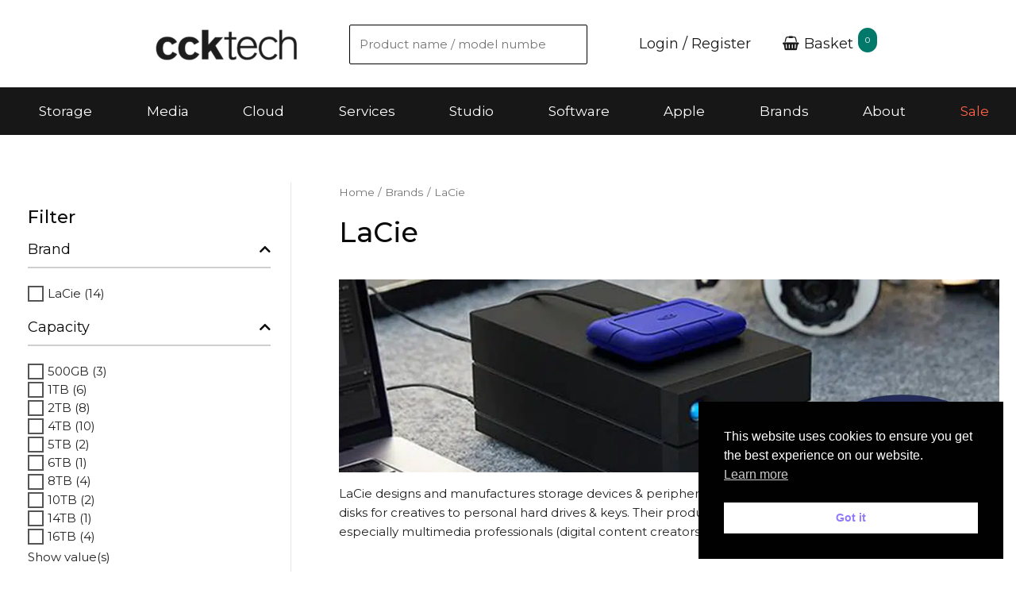

--- FILE ---
content_type: text/html; charset=UTF-8
request_url: https://ccktech.com/brand/lacie/
body_size: 65373
content:
<!DOCTYPE html>
<html lang="en-GB" prefix="og: https://ogp.me/ns#">
<head>
<meta name="facebook-domain-verification" content="deq3706485zq51cdh07oypng7tktf4" />
<script src="https://cdnjs.cloudflare.com/ajax/libs/moment.js/2.18.1/moment.min.js"></script>
<!-- Google Tag Manager -->
<script>(function(w,d,s,l,i){w[l]=w[l]||[];w[l].push({'gtm.start':
new Date().getTime(),event:'gtm.js'});var f=d.getElementsByTagName(s)[0],
j=d.createElement(s),dl=l!='dataLayer'?'&l='+l:'';j.async=true;j.src=
'https://www.googletagmanager.com/gtm.js?id='+i+dl;f.parentNode.insertBefore(j,f);
})(window,document,'script','dataLayer','GTM-MV2X727');</script>
<!-- End Google Tag Manager -->
<meta charset="UTF-8">
<meta name="viewport" content="width=device-width, initial-scale=1">
<link rel="profile" href="https://gmpg.org/xfn/11">
<link rel='stylesheet' id='essential-style-css'  href='https://ccktech.com/wp-content/themes/astra-child/essential.css' media='all' />
	

<!-- Search Engine Optimization by Rank Math - https://rankmath.com/ -->
<title>LaCie Products - ccktech</title>
<meta name="description" content="LaCie designs and manufactures storage devices &amp; peripherals from secure enterprise-class racks to high-end disks for creatives to personal hard drives &amp; keys. Their products are aimed at professionals and businesses, especially multimedia professionals (digital content creators)."/>
<meta name="robots" content="follow, index, max-snippet:-1, max-video-preview:-1, max-image-preview:large"/>
<link rel="canonical" href="https://ccktech.com/brand/lacie/" />
<link rel="next" href="https://ccktech.com/brand/lacie/page/2/" />
<meta property="og:locale" content="en_GB" />
<meta property="og:type" content="article" />
<meta property="og:title" content="LaCie Products - ccktech" />
<meta property="og:description" content="LaCie designs and manufactures storage devices &amp; peripherals from secure enterprise-class racks to high-end disks for creatives to personal hard drives &amp; keys. Their products are aimed at professionals and businesses, especially multimedia professionals (digital content creators)." />
<meta property="og:url" content="https://ccktech.com/brand/lacie/" />
<meta property="og:site_name" content="ccktech" />
<meta property="article:publisher" content="https://www.facebook.com/ccktech/" />
<meta name="twitter:card" content="summary_large_image" />
<meta name="twitter:title" content="LaCie Products - ccktech" />
<meta name="twitter:description" content="LaCie designs and manufactures storage devices &amp; peripherals from secure enterprise-class racks to high-end disks for creatives to personal hard drives &amp; keys. Their products are aimed at professionals and businesses, especially multimedia professionals (digital content creators)." />
<meta name="twitter:label1" content="Products" />
<meta name="twitter:data1" content="15" />
<script type="application/ld+json" class="rank-math-schema">{"@context":"https://schema.org","@graph":[{"@type":"Organization","@id":"https://ccktech.com/#organization","name":"ccktech","sameAs":["https://www.facebook.com/ccktech/"]},{"@type":"WebSite","@id":"https://ccktech.com/#website","url":"https://ccktech.com","name":"ccktech","publisher":{"@id":"https://ccktech.com/#organization"},"inLanguage":"en-GB"},{"@type":"BreadcrumbList","@id":"https://ccktech.com/brand/lacie/#breadcrumb","itemListElement":[{"@type":"ListItem","position":"1","item":{"@id":"https://ccktech.com","name":"Home"}},{"@type":"ListItem","position":"2","item":{"@id":"https://ccktech.com/brand/lacie/","name":"LaCie"}}]},{"@type":"CollectionPage","@id":"https://ccktech.com/brand/lacie/#webpage","url":"https://ccktech.com/brand/lacie/","name":"LaCie Products - ccktech","isPartOf":{"@id":"https://ccktech.com/#website"},"inLanguage":"en-GB","breadcrumb":{"@id":"https://ccktech.com/brand/lacie/#breadcrumb"}},{"@context":"https://schema.org/","@graph":[{"@type":"Product","name":"LaCie Rugged SSD Pro5 | Next Day UK Delivery | ccktech","url":"https://ccktech.com/product/lacie-rugged-ssd-pro5/","@id":"https://ccktech.com/product/lacie-rugged-ssd-pro5/","description":"LaCie Rugged SSD Pro5 - Available to purchase online at ccktech. Next day UK delivery available. The Premier Supplier of Data Storage and Workflow Solutions."},{"@type":"Product","name":"LaCie Rugged Pro Thunderbolt 3 SSD | Next Day UK Delivery | ccktech","url":"https://ccktech.com/product/lacie-rugged-pro-thunderbolt-3-ssd/","@id":"https://ccktech.com/product/lacie-rugged-pro-thunderbolt-3-ssd/","description":"LaCie Rugged Pro Thunderbolt 3 SSD - Available to purchase online at ccktech. Next day UK delivery available. The Premier Supplier of Data Storage and Workflow Solutions."},{"@type":"Product","name":"LaCie Mobile SSD Secure | Next Day UK Delivery | ccktech","url":"https://ccktech.com/product/lacie-mobile-ssd-secure/","@id":"https://ccktech.com/product/lacie-mobile-ssd-secure/","description":"LaCie Mobile SSD Secure - Available to purchase online at ccktech. Next day UK delivery available. The Premier Supplier of Data Storage and Workflow Solutions."},{"@type":"Product","name":"LaCie Rugged SSD4 | Next Day UK Delivery | ccktech","url":"https://ccktech.com/product/lacie-rugged-ssd4/","@id":"https://ccktech.com/product/lacie-rugged-ssd4/","description":"LaCie Rugged SSD4 - Available to purchase online at ccktech. Next day UK delivery available. The Premier Supplier of Data Storage and Workflow Solutions."},{"@type":"Product","name":"LaCie Rugged Mini SSD | Next Day UK Delivery | ccktech","url":"https://ccktech.com/product/lacie-rugged-mini-ssd/","@id":"https://ccktech.com/product/lacie-rugged-mini-ssd/","description":"LaCie Rugged Mini SSD - Available to purchase online at ccktech. Next day UK delivery available. The Premier Supplier of Data Storage and Workflow Solutions."},{"@type":"Product","name":"LaCie Rugged USB-C Portable Hard Drive | Next Day UK Delivery | ccktech","url":"https://ccktech.com/product/lacie-rugged-usb-c-portable-hard-drive/","@id":"https://ccktech.com/product/lacie-rugged-usb-c-portable-hard-drive/","description":"LaCie Rugged USB-C Portable Hard Drive - Available to purchase online at ccktech. Next day UK delivery available. The Premier Supplier of Data Storage and Workflow Solutions."},{"@type":"Product","name":"LaCie MOBILE DRIVE Secure USB 3.1-C SPACE GREY | Next Day UK Delivery | ccktech","url":"https://ccktech.com/product/lacie-mobile-drive-secure-usb-3-1-c-space-grey/","@id":"https://ccktech.com/product/lacie-mobile-drive-secure-usb-3-1-c-space-grey/","description":"LaCie MOBILE DRIVE Secure USB 3.1-C SPACE GREY - Available to purchase online at ccktech. Next day UK delivery available. The Premier Supplier of Data Storage and Workflow Solutions."},{"@type":"Product","name":"LaCie d2 Professional USB-C Hard Drive | Next Day UK Delivery | ccktech","url":"https://ccktech.com/product/lacie-d2-professional-usb-c-hard-drive/","@id":"https://ccktech.com/product/lacie-d2-professional-usb-c-hard-drive/","description":"LaCie d2 Professional USB-C Hard Drive - Available to purchase online at ccktech. Next day UK delivery available. The Premier Supplier of Data Storage and Workflow Solutions."},{"@type":"Product","name":"LaCie 1big Dock HDD | Next Day UK Delivery | ccktech","url":"https://ccktech.com/product/lacie-1big-dock-hdd/","@id":"https://ccktech.com/product/lacie-1big-dock-hdd/","description":"LaCie 1big Dock HDD - Available to purchase online at ccktech. Next day UK delivery available. The Premier Supplier of Data Storage and Workflow Solutions."},{"@type":"Product","name":"LaCie 2big RAID | Next Day UK Delivery | ccktech","url":"https://ccktech.com/product/lacie-2big-raid/","@id":"https://ccktech.com/product/lacie-2big-raid/","description":"LaCie 2big RAID - Available to purchase online at ccktech. Next day UK delivery available. The Premier Supplier of Data Storage and Workflow Solutions."},{"@type":"Product","name":"LaCie 2big DOCK V2 Thunderbolt 3 RAID | Next Day UK Delivery | ccktech","url":"https://ccktech.com/product/lacie-2big-dock-v2-thunderbolt-3-raid/","@id":"https://ccktech.com/product/lacie-2big-dock-v2-thunderbolt-3-raid/","description":"LaCie 2big DOCK V2 Thunderbolt 3 RAID - Available to purchase online at ccktech. Next day UK delivery available. The Premier Supplier of Data Storage and Workflow Solutions."},{"@type":"Product","name":"LaCie 2big DOCK V2 Thunderbolt 3 RAID - 40TB (Refurbished) | Next Day UK Delivery | ccktech","url":"https://ccktech.com/product/lacie-2big-dock-v2-thunderbolt-3-raid-refurbished/","@id":"https://ccktech.com/product/lacie-2big-dock-v2-thunderbolt-3-raid-refurbished/","description":"LaCie 2big DOCK V2 Thunderbolt 3 RAID - 40TB (Refurbished) - Available to purchase online at ccktech. Next day UK delivery available. The Premier Supplier of Data Storage and Workflow Solutions."}]}]}</script>
<!-- /Rank Math WordPress SEO plugin -->

<link rel='dns-prefetch' href='//a.omappapi.com' />
<link rel='dns-prefetch' href='//fonts.googleapis.com' />
<link rel='dns-prefetch' href='//www.googletagmanager.com' />
<link rel="alternate" type="application/rss+xml" title="ccktech &raquo; Feed" href="https://ccktech.com/feed/" />
<link rel="alternate" type="application/rss+xml" title="ccktech &raquo; Comments Feed" href="https://ccktech.com/comments/feed/" />
<link rel="alternate" type="application/rss+xml" title="ccktech &raquo; LaCie Brand Feed" href="https://ccktech.com/brand/lacie/feed/" />
<style id='wp-img-auto-sizes-contain-inline-css'>
img:is([sizes=auto i],[sizes^="auto," i]){contain-intrinsic-size:3000px 1500px}
/*# sourceURL=wp-img-auto-sizes-contain-inline-css */
</style>
<link rel='stylesheet' id='font-awesome-5-compat-css' href='https://ccktech.com/wp-content/plugins/woocommerce-ajax-filters/berocket/assets/css/fontawesome4-compat.min.css?ver=6.9' media='all' />
<link rel='stylesheet' id='berocket_aapf_widget-style-css' href='https://ccktech.com/wp-content/plugins/woocommerce-ajax-filters/assets/frontend/css/fullmain.min.css?ver=3.1.9.6' media='all' />
<style id='cf-frontend-style-inline-css'>
@font-face {
	font-family: 'NVIDIA';
	font-weight: 400;
	src: url('https://ccktech.com/wp-content/uploads/2023/08/NVIDIASans-Regular.ttf') format('truetype');
}
@font-face {
	font-family: 'Whitney Medium';
	font-weight: 400;
	font-display: auto;
	font-fallback: Helvetica Neue,Helvetica,Arial,sans-serif;
	src: url('https://ccktech.com/wp-content/uploads/2022/10/whitneymedium.otf') format('OpenType');
}
@font-face {
	font-family: 'Whitney Light';
	font-weight: 100;
	font-display: auto;
	font-fallback: Helvetica Neue,Helvetica,Arial,sans-serif;
	src: url('https://ccktech.com/wp-content/uploads/2022/10/whitneylight.otf') format('OpenType');
}
/*# sourceURL=cf-frontend-style-inline-css */
</style>
<link rel='stylesheet' id='astra-theme-css-css' href='https://ccktech.com/wp-content/themes/astra/assets/css/minified/style-flex.min.css?ver=4.8.10' media='all' />
<style id='astra-theme-css-inline-css'>
:root{--ast-post-nav-space:0;--ast-container-default-xlg-padding:3em;--ast-container-default-lg-padding:3em;--ast-container-default-slg-padding:2em;--ast-container-default-md-padding:3em;--ast-container-default-sm-padding:3em;--ast-container-default-xs-padding:2.4em;--ast-container-default-xxs-padding:1.8em;--ast-code-block-background:#EEEEEE;--ast-comment-inputs-background:#FAFAFA;--ast-normal-container-width:1400px;--ast-narrow-container-width:750px;--ast-blog-title-font-weight:normal;--ast-blog-meta-weight:inherit;--ast-global-color-primary:var(--ast-global-color-5);--ast-global-color-secondary:var(--ast-global-color-4);--ast-global-color-alternate-background:var(--ast-global-color-7);--ast-global-color-subtle-background:var(--ast-global-color-6);}html{font-size:93.75%;}a{color:#464860;}body,button,input,select,textarea,.ast-button,.ast-custom-button{font-family:'Montserrat',sans-serif;font-weight:400;font-size:15px;font-size:1rem;line-height:var(--ast-body-line-height,1.6em);}blockquote{color:#000000;}p,.entry-content p{margin-bottom:2.5em;}h1,.entry-content h1,h2,.entry-content h2,h3,.entry-content h3,h4,.entry-content h4,h5,.entry-content h5,h6,.entry-content h6,.site-title,.site-title a{font-family:'Montserrat',sans-serif;font-weight:normal;}.site-title{font-size:35px;font-size:2.3333333333333rem;display:none;}.site-header .site-description{font-size:15px;font-size:1rem;display:none;}.entry-title{font-size:30px;font-size:2rem;}.archive .ast-article-post .ast-article-inner,.blog .ast-article-post .ast-article-inner,.archive .ast-article-post .ast-article-inner:hover,.blog .ast-article-post .ast-article-inner:hover{overflow:hidden;}h1,.entry-content h1{font-size:70px;font-size:4.6666666666667rem;font-weight:600;font-family:'Montserrat',sans-serif;line-height:1.4em;}h2,.entry-content h2{font-size:40px;font-size:2.6666666666667rem;font-weight:600;font-family:'Montserrat',sans-serif;line-height:1.3em;}h3,.entry-content h3{font-size:19px;font-size:1.2666666666667rem;font-weight:700;font-family:'Merriweather',serif;line-height:1.3em;}h4,.entry-content h4{font-size:16px;font-size:1.0666666666667rem;line-height:1.2em;font-family:'Montserrat',sans-serif;}h5,.entry-content h5{font-size:15px;font-size:1rem;line-height:1.2em;font-family:'Montserrat',sans-serif;}h6,.entry-content h6{font-size:14px;font-size:0.93333333333333rem;line-height:1.25em;font-family:'Montserrat',sans-serif;}::selection{background-color:#464860;color:#ffffff;}body,h1,.entry-title a,.entry-content h1,h2,.entry-content h2,h3,.entry-content h3,h4,.entry-content h4,h5,.entry-content h5,h6,.entry-content h6{color:#212121;}.tagcloud a:hover,.tagcloud a:focus,.tagcloud a.current-item{color:#ffffff;border-color:#464860;background-color:#464860;}input:focus,input[type="text"]:focus,input[type="email"]:focus,input[type="url"]:focus,input[type="password"]:focus,input[type="reset"]:focus,input[type="search"]:focus,textarea:focus{border-color:#464860;}input[type="radio"]:checked,input[type=reset],input[type="checkbox"]:checked,input[type="checkbox"]:hover:checked,input[type="checkbox"]:focus:checked,input[type=range]::-webkit-slider-thumb{border-color:#464860;background-color:#464860;box-shadow:none;}.site-footer a:hover + .post-count,.site-footer a:focus + .post-count{background:#464860;border-color:#464860;}.single .nav-links .nav-previous,.single .nav-links .nav-next{color:#464860;}.entry-meta,.entry-meta *{line-height:1.45;color:#464860;}#cat option,.secondary .calendar_wrap thead a,.secondary .calendar_wrap thead a:visited{color:#464860;}.secondary .calendar_wrap #today,.ast-progress-val span{background:#464860;}.secondary a:hover + .post-count,.secondary a:focus + .post-count{background:#464860;border-color:#464860;}.calendar_wrap #today > a{color:#ffffff;}.page-links .page-link,.single .post-navigation a{color:#464860;}.ast-search-menu-icon .search-form button.search-submit{padding:0 4px;}.ast-search-menu-icon form.search-form{padding-right:0;}.ast-header-search .ast-search-menu-icon.ast-dropdown-active .search-form,.ast-header-search .ast-search-menu-icon.ast-dropdown-active .search-field:focus{transition:all 0.2s;}.search-form input.search-field:focus{outline:none;}.ast-archive-title{color:#0a0a0a;}.widget-title,.widget .wp-block-heading{font-size:21px;font-size:1.4rem;color:#0a0a0a;}#secondary,#secondary button,#secondary input,#secondary select,#secondary textarea{font-size:15px;font-size:1rem;}.ast-single-post .entry-content a,.ast-comment-content a:not(.ast-comment-edit-reply-wrap a),.woocommerce-js .woocommerce-product-details__short-description a{text-decoration:underline;}.ast-single-post .wp-block-button .wp-block-button__link,.ast-single-post .elementor-button-wrapper .elementor-button,.ast-single-post .entry-content .uagb-tab a,.ast-single-post .entry-content .uagb-ifb-cta a,.ast-single-post .entry-content .wp-block-uagb-buttons a,.ast-single-post .entry-content .uabb-module-content a,.ast-single-post .entry-content .uagb-post-grid a,.ast-single-post .entry-content .uagb-timeline a,.ast-single-post .entry-content .uagb-toc__wrap a,.ast-single-post .entry-content .uagb-taxomony-box a,.ast-single-post .entry-content .woocommerce a,.entry-content .wp-block-latest-posts > li > a,.ast-single-post .entry-content .wp-block-file__button,li.ast-post-filter-single,.ast-single-post .wp-block-buttons .wp-block-button.is-style-outline .wp-block-button__link,.ast-single-post .ast-comment-content .comment-reply-link,.ast-single-post .ast-comment-content .comment-edit-link,.entry-content [CLASS*="wc-block"] .wc-block-components-button,.entry-content [CLASS*="wc-block"] .wc-block-components-totals-coupon-link,.entry-content [CLASS*="wc-block"] .wc-block-components-product-name{text-decoration:none;}.ast-search-menu-icon.slide-search a:focus-visible:focus-visible,.astra-search-icon:focus-visible,#close:focus-visible,a:focus-visible,.ast-menu-toggle:focus-visible,.site .skip-link:focus-visible,.wp-block-loginout input:focus-visible,.wp-block-search.wp-block-search__button-inside .wp-block-search__inside-wrapper,.ast-header-navigation-arrow:focus-visible,.woocommerce .wc-proceed-to-checkout > .checkout-button:focus-visible,.woocommerce .woocommerce-MyAccount-navigation ul li a:focus-visible,.ast-orders-table__row .ast-orders-table__cell:focus-visible,.woocommerce .woocommerce-order-details .order-again > .button:focus-visible,.woocommerce .woocommerce-message a.button.wc-forward:focus-visible,.woocommerce #minus_qty:focus-visible,.woocommerce #plus_qty:focus-visible,a#ast-apply-coupon:focus-visible,.woocommerce .woocommerce-info a:focus-visible,.woocommerce .astra-shop-summary-wrap a:focus-visible,.woocommerce a.wc-forward:focus-visible,#ast-apply-coupon:focus-visible,.woocommerce-js .woocommerce-mini-cart-item a.remove:focus-visible,#close:focus-visible,.button.search-submit:focus-visible,#search_submit:focus,.normal-search:focus-visible,.ast-header-account-wrap:focus-visible,.woocommerce .ast-on-card-button.ast-quick-view-trigger:focus{outline-style:dotted;outline-color:inherit;outline-width:thin;}input:focus,input[type="text"]:focus,input[type="email"]:focus,input[type="url"]:focus,input[type="password"]:focus,input[type="reset"]:focus,input[type="search"]:focus,input[type="number"]:focus,textarea:focus,.wp-block-search__input:focus,[data-section="section-header-mobile-trigger"] .ast-button-wrap .ast-mobile-menu-trigger-minimal:focus,.ast-mobile-popup-drawer.active .menu-toggle-close:focus,.woocommerce-ordering select.orderby:focus,#ast-scroll-top:focus,#coupon_code:focus,.woocommerce-page #comment:focus,.woocommerce #reviews #respond input#submit:focus,.woocommerce a.add_to_cart_button:focus,.woocommerce .button.single_add_to_cart_button:focus,.woocommerce .woocommerce-cart-form button:focus,.woocommerce .woocommerce-cart-form__cart-item .quantity .qty:focus,.woocommerce .woocommerce-billing-fields .woocommerce-billing-fields__field-wrapper .woocommerce-input-wrapper > .input-text:focus,.woocommerce #order_comments:focus,.woocommerce #place_order:focus,.woocommerce .woocommerce-address-fields .woocommerce-address-fields__field-wrapper .woocommerce-input-wrapper > .input-text:focus,.woocommerce .woocommerce-MyAccount-content form button:focus,.woocommerce .woocommerce-MyAccount-content .woocommerce-EditAccountForm .woocommerce-form-row .woocommerce-Input.input-text:focus,.woocommerce .ast-woocommerce-container .woocommerce-pagination ul.page-numbers li a:focus,body #content .woocommerce form .form-row .select2-container--default .select2-selection--single:focus,#ast-coupon-code:focus,.woocommerce.woocommerce-js .quantity input[type=number]:focus,.woocommerce-js .woocommerce-mini-cart-item .quantity input[type=number]:focus,.woocommerce p#ast-coupon-trigger:focus{border-style:dotted;border-color:inherit;border-width:thin;}input{outline:none;}.woocommerce-js input[type=text]:focus,.woocommerce-js input[type=email]:focus,.woocommerce-js textarea:focus,input[type=number]:focus,.comments-area textarea#comment:focus,.comments-area textarea#comment:active,.comments-area .ast-comment-formwrap input[type="text"]:focus,.comments-area .ast-comment-formwrap input[type="text"]:active{outline-style:disable;outline-color:inherit;outline-width:thin;}.main-header-menu .menu-link,.ast-header-custom-item a{color:#212121;}.main-header-menu .menu-item:hover > .menu-link,.main-header-menu .menu-item:hover > .ast-menu-toggle,.main-header-menu .ast-masthead-custom-menu-items a:hover,.main-header-menu .menu-item.focus > .menu-link,.main-header-menu .menu-item.focus > .ast-menu-toggle,.main-header-menu .current-menu-item > .menu-link,.main-header-menu .current-menu-ancestor > .menu-link,.main-header-menu .current-menu-item > .ast-menu-toggle,.main-header-menu .current-menu-ancestor > .ast-menu-toggle{color:#464860;}.header-main-layout-3 .ast-main-header-bar-alignment{margin-right:auto;}.header-main-layout-2 .site-header-section-left .ast-site-identity{text-align:left;}.ast-logo-title-inline .site-logo-img{padding-right:1em;}body .ast-oembed-container *{position:absolute;top:0;width:100%;height:100%;left:0;}body .wp-block-embed-pocket-casts .ast-oembed-container *{position:unset;}.ast-header-break-point .ast-mobile-menu-buttons-minimal.menu-toggle{background:transparent;color:#000000;}.ast-header-break-point .ast-mobile-menu-buttons-outline.menu-toggle{background:transparent;border:1px solid #000000;color:#000000;}.ast-header-break-point .ast-mobile-menu-buttons-fill.menu-toggle{background:#000000;color:#ffffff;}.ast-single-post-featured-section + article {margin-top: 2em;}.site-content .ast-single-post-featured-section img {width: 100%;overflow: hidden;object-fit: cover;}.site > .ast-single-related-posts-container {margin-top: 0;}@media (min-width: 769px) {.ast-desktop .ast-container--narrow {max-width: var(--ast-narrow-container-width);margin: 0 auto;}}#secondary {margin: 4em 0 2.5em;word-break: break-word;line-height: 2;}#secondary li {margin-bottom: 0.75em;}#secondary li:last-child {margin-bottom: 0;}@media (max-width: 768px) {.js_active .ast-plain-container.ast-single-post #secondary {margin-top: 1.5em;}}.ast-separate-container.ast-two-container #secondary .widget {background-color: #fff;padding: 2em;margin-bottom: 2em;}@media (min-width: 993px) {.ast-left-sidebar #secondary {padding-right: 60px;}.ast-right-sidebar #secondary {padding-left: 60px;}}@media (max-width: 993px) {.ast-right-sidebar #secondary {padding-left: 30px;}.ast-left-sidebar #secondary {padding-right: 30px;}}@media (min-width: 993px) {.ast-page-builder-template.ast-left-sidebar #secondary {padding-left: 60px;}.ast-page-builder-template.ast-right-sidebar #secondary {padding-right: 60px;}}@media (max-width: 993px) {.ast-page-builder-template.ast-right-sidebar #secondary {padding-right: 30px;}.ast-page-builder-template.ast-left-sidebar #secondary {padding-left: 30px;}}.ast-small-footer{color:#ffffff;}.ast-small-footer > .ast-footer-overlay{background-color:#000000;;}.footer-adv .footer-adv-overlay{border-top-style:solid;border-top-color:#7a7a7a;}.footer-adv .widget-title,.footer-adv .widget-title a{color:#2d2d2d;}.footer-adv-overlay{background-color:#cccccc;;}.wp-block-buttons.aligncenter{justify-content:center;}.wp-block-button.is-style-outline .wp-block-button__link{border-color:#000000;}div.wp-block-button.is-style-outline > .wp-block-button__link:not(.has-text-color),div.wp-block-button.wp-block-button__link.is-style-outline:not(.has-text-color){color:#000000;}.wp-block-button.is-style-outline .wp-block-button__link:hover,.wp-block-buttons .wp-block-button.is-style-outline .wp-block-button__link:focus,.wp-block-buttons .wp-block-button.is-style-outline > .wp-block-button__link:not(.has-text-color):hover,.wp-block-buttons .wp-block-button.wp-block-button__link.is-style-outline:not(.has-text-color):hover{color:#ffffff;background-color:#1f1f1f;border-color:#1f1f1f;}.post-page-numbers.current .page-link,.ast-pagination .page-numbers.current{color:#ffffff;border-color:#464860;background-color:#464860;}.wp-block-button.is-style-outline .wp-block-button__link.wp-element-button,.ast-outline-button{border-color:#000000;font-family:'Montserrat',sans-serif;font-weight:500;font-size:15px;font-size:1rem;line-height:1em;}.wp-block-buttons .wp-block-button.is-style-outline > .wp-block-button__link:not(.has-text-color),.wp-block-buttons .wp-block-button.wp-block-button__link.is-style-outline:not(.has-text-color),.ast-outline-button{color:#000000;}.wp-block-button.is-style-outline .wp-block-button__link:hover,.wp-block-buttons .wp-block-button.is-style-outline .wp-block-button__link:focus,.wp-block-buttons .wp-block-button.is-style-outline > .wp-block-button__link:not(.has-text-color):hover,.wp-block-buttons .wp-block-button.wp-block-button__link.is-style-outline:not(.has-text-color):hover,.ast-outline-button:hover,.ast-outline-button:focus,.wp-block-uagb-buttons-child .uagb-buttons-repeater.ast-outline-button:hover,.wp-block-uagb-buttons-child .uagb-buttons-repeater.ast-outline-button:focus{color:#ffffff;background-color:#1f1f1f;border-color:#1f1f1f;}.wp-block-button .wp-block-button__link.wp-element-button.is-style-outline:not(.has-background),.wp-block-button.is-style-outline>.wp-block-button__link.wp-element-button:not(.has-background),.ast-outline-button{background-color:#000000;}.entry-content[data-ast-blocks-layout] > figure{margin-bottom:1em;}.review-rating{display:flex;align-items:center;order:2;}#page{display:flex;flex-direction:column;min-height:100vh;}.ast-404-layout-1 h1.page-title{color:var(--ast-global-color-2);}.single .post-navigation a{line-height:1em;height:inherit;}.error-404 .page-sub-title{font-size:1.5rem;font-weight:inherit;}.search .site-content .content-area .search-form{margin-bottom:0;}#page .site-content{flex-grow:1;}.widget{margin-bottom:1.25em;}#secondary li{line-height:1.5em;}#secondary .wp-block-group h2{margin-bottom:0.7em;}#secondary h2{font-size:1.7rem;}.ast-separate-container .ast-article-post,.ast-separate-container .ast-article-single,.ast-separate-container .comment-respond{padding:3em;}.ast-separate-container .ast-article-single .ast-article-single{padding:0;}.ast-article-single .wp-block-post-template-is-layout-grid{padding-left:0;}.ast-separate-container .comments-title,.ast-narrow-container .comments-title{padding:1.5em 2em;}.ast-page-builder-template .comment-form-textarea,.ast-comment-formwrap .ast-grid-common-col{padding:0;}.ast-comment-formwrap{padding:0;display:inline-flex;column-gap:20px;width:100%;margin-left:0;margin-right:0;}.comments-area textarea#comment:focus,.comments-area textarea#comment:active,.comments-area .ast-comment-formwrap input[type="text"]:focus,.comments-area .ast-comment-formwrap input[type="text"]:active {box-shadow:none;outline:none;}.archive.ast-page-builder-template .entry-header{margin-top:2em;}.ast-page-builder-template .ast-comment-formwrap{width:100%;}.entry-title{margin-bottom:0.5em;}.ast-archive-description p{font-size:inherit;font-weight:inherit;line-height:inherit;}.ast-separate-container .ast-comment-list li.depth-1,.hentry{margin-bottom:2em;}@media (min-width:768px){.ast-left-sidebar.ast-page-builder-template #secondary,.archive.ast-right-sidebar.ast-page-builder-template .site-main{padding-left:20px;padding-right:20px;}}@media (max-width:544px){.ast-comment-formwrap.ast-row{column-gap:10px;display:inline-block;}#ast-commentform .ast-grid-common-col{position:relative;width:100%;}}@media (min-width:1201px){.ast-separate-container .ast-article-post,.ast-separate-container .ast-article-single,.ast-separate-container .ast-author-box,.ast-separate-container .ast-404-layout-1,.ast-separate-container .no-results{padding:3em;}}@media (max-width:768px){.ast-separate-container #primary,.ast-separate-container #secondary{padding:1.5em 0;}#primary,#secondary{padding:1.5em 0;margin:0;}.ast-left-sidebar #content > .ast-container{display:flex;flex-direction:column-reverse;width:100%;}}@media (max-width:768px){#secondary.secondary{padding-top:0;}.ast-separate-container.ast-right-sidebar #secondary{padding-left:1em;padding-right:1em;}.ast-separate-container.ast-two-container #secondary{padding-left:0;padding-right:0;}.ast-page-builder-template .entry-header #secondary,.ast-page-builder-template #secondary{margin-top:1.5em;}}@media (max-width:768px){.ast-right-sidebar #primary{padding-right:0;}.ast-page-builder-template.ast-left-sidebar #secondary,.ast-page-builder-template.ast-right-sidebar #secondary{padding-right:20px;padding-left:20px;}.ast-right-sidebar #secondary,.ast-left-sidebar #primary{padding-left:0;}.ast-left-sidebar #secondary{padding-right:0;}}@media (min-width:769px){.ast-separate-container.ast-right-sidebar #primary,.ast-separate-container.ast-left-sidebar #primary{border:0;}.search-no-results.ast-separate-container #primary{margin-bottom:4em;}}@media (min-width:769px){.ast-right-sidebar #primary{border-right:1px solid var(--ast-border-color);}.ast-left-sidebar #primary{border-left:1px solid var(--ast-border-color);}.ast-right-sidebar #secondary{border-left:1px solid var(--ast-border-color);margin-left:-1px;}.ast-left-sidebar #secondary{border-right:1px solid var(--ast-border-color);margin-right:-1px;}.ast-separate-container.ast-two-container.ast-right-sidebar #secondary{padding-left:30px;padding-right:0;}.ast-separate-container.ast-two-container.ast-left-sidebar #secondary{padding-right:30px;padding-left:0;}.ast-separate-container.ast-right-sidebar #secondary,.ast-separate-container.ast-left-sidebar #secondary{border:0;margin-left:auto;margin-right:auto;}.ast-separate-container.ast-two-container #secondary .widget:last-child{margin-bottom:0;}}.elementor-button-wrapper .elementor-button{border-style:solid;text-decoration:none;border-top-width:0px;border-right-width:0px;border-left-width:0px;border-bottom-width:0px;}body .elementor-button.elementor-size-sm,body .elementor-button.elementor-size-xs,body .elementor-button.elementor-size-md,body .elementor-button.elementor-size-lg,body .elementor-button.elementor-size-xl,body .elementor-button{padding-top:18px;padding-right:60px;padding-bottom:18px;padding-left:60px;}.elementor-button-wrapper .elementor-button{border-color:#000000;background-color:#000000;}.elementor-button-wrapper .elementor-button:hover,.elementor-button-wrapper .elementor-button:focus{color:#ffffff;background-color:#1f1f1f;border-color:#1f1f1f;}.wp-block-button .wp-block-button__link ,.elementor-button-wrapper .elementor-button,.elementor-button-wrapper .elementor-button:visited{color:#ffffff;}.elementor-button-wrapper .elementor-button{font-family:'Montserrat',sans-serif;font-weight:500;font-size:15px;font-size:1rem;line-height:1em;text-transform:capitalize;}body .elementor-button.elementor-size-sm,body .elementor-button.elementor-size-xs,body .elementor-button.elementor-size-md,body .elementor-button.elementor-size-lg,body .elementor-button.elementor-size-xl,body .elementor-button{font-size:15px;font-size:1rem;}.wp-block-button .wp-block-button__link:hover,.wp-block-button .wp-block-button__link:focus{color:#ffffff;background-color:#1f1f1f;border-color:#1f1f1f;}.elementor-widget-heading h1.elementor-heading-title{line-height:1.4em;}.elementor-widget-heading h2.elementor-heading-title{line-height:1.3em;}.elementor-widget-heading h3.elementor-heading-title{line-height:1.3em;}.elementor-widget-heading h4.elementor-heading-title{line-height:1.2em;}.elementor-widget-heading h5.elementor-heading-title{line-height:1.2em;}.elementor-widget-heading h6.elementor-heading-title{line-height:1.25em;}.wp-block-button .wp-block-button__link,.wp-block-search .wp-block-search__button,body .wp-block-file .wp-block-file__button{border-style:solid;border-top-width:0px;border-right-width:0px;border-left-width:0px;border-bottom-width:0px;border-color:#000000;background-color:#000000;color:#ffffff;font-family:'Montserrat',sans-serif;font-weight:500;line-height:1em;text-transform:capitalize;font-size:15px;font-size:1rem;padding-top:18px;padding-right:60px;padding-bottom:18px;padding-left:60px;}.menu-toggle,button,.ast-button,.ast-custom-button,.button,input#submit,input[type="button"],input[type="submit"],input[type="reset"],form[CLASS*="wp-block-search__"].wp-block-search .wp-block-search__inside-wrapper .wp-block-search__button,body .wp-block-file .wp-block-file__button,.search .search-submit{border-style:solid;border-top-width:0px;border-right-width:0px;border-left-width:0px;border-bottom-width:0px;color:#ffffff;border-color:#000000;background-color:#000000;padding-top:18px;padding-right:60px;padding-bottom:18px;padding-left:60px;font-family:'Montserrat',sans-serif;font-weight:500;font-size:15px;font-size:1rem;line-height:1em;text-transform:capitalize;}button:focus,.menu-toggle:hover,button:hover,.ast-button:hover,.ast-custom-button:hover .button:hover,.ast-custom-button:hover ,input[type=reset]:hover,input[type=reset]:focus,input#submit:hover,input#submit:focus,input[type="button"]:hover,input[type="button"]:focus,input[type="submit"]:hover,input[type="submit"]:focus,form[CLASS*="wp-block-search__"].wp-block-search .wp-block-search__inside-wrapper .wp-block-search__button:hover,form[CLASS*="wp-block-search__"].wp-block-search .wp-block-search__inside-wrapper .wp-block-search__button:focus,body .wp-block-file .wp-block-file__button:hover,body .wp-block-file .wp-block-file__button:focus{color:#ffffff;background-color:#1f1f1f;border-color:#1f1f1f;}form[CLASS*="wp-block-search__"].wp-block-search .wp-block-search__inside-wrapper .wp-block-search__button.has-icon{padding-top:calc(18px - 3px);padding-right:calc(60px - 3px);padding-bottom:calc(18px - 3px);padding-left:calc(60px - 3px);}@media (max-width:768px){.ast-mobile-header-stack .main-header-bar .ast-search-menu-icon{display:inline-block;}.ast-header-break-point.ast-header-custom-item-outside .ast-mobile-header-stack .main-header-bar .ast-search-icon{margin:0;}.ast-comment-avatar-wrap img{max-width:2.5em;}.ast-comment-meta{padding:0 1.8888em 1.3333em;}.ast-separate-container .ast-comment-list li.depth-1{padding:1.5em 2.14em;}.ast-separate-container .comment-respond{padding:2em 2.14em;}}@media (min-width:544px){.ast-container{max-width:100%;}}@media (max-width:544px){.ast-separate-container .ast-article-post,.ast-separate-container .ast-article-single,.ast-separate-container .comments-title,.ast-separate-container .ast-archive-description{padding:1.5em 1em;}.ast-separate-container #content .ast-container{padding-left:0.54em;padding-right:0.54em;}.ast-separate-container .ast-comment-list .bypostauthor{padding:.5em;}.ast-search-menu-icon.ast-dropdown-active .search-field{width:170px;}.ast-separate-container #secondary{padding-top:0;}.ast-separate-container.ast-two-container #secondary .widget{margin-bottom:1.5em;padding-left:1em;padding-right:1em;}} #ast-mobile-header .ast-site-header-cart-li a{pointer-events:none;}@media (max-width:768px){.site-title{display:none;}.site-header .site-description{display:none;}h1,.entry-content h1{font-size:58px;}h2,.entry-content h2{font-size:28px;}h3,.entry-content h3{font-size:20px;}}@media (max-width:544px){.site-title{display:none;}.site-header .site-description{display:none;}h1,.entry-content h1{font-size:35px;}h2,.entry-content h2{font-size:20px;}h3,.entry-content h3{font-size:20px;}}@media (max-width:768px){html{font-size:85.5%;}}@media (max-width:544px){html{font-size:85.5%;}}@media (min-width:769px){.ast-container{max-width:1440px;}}@media (min-width:769px){.site-content .ast-container{display:flex;}}@media (max-width:768px){.site-content .ast-container{flex-direction:column;}}@media (max-width:921px) {.main-header-bar .main-header-bar-navigation{display:none;}}@media (min-width:769px){.single-post .site-content > .ast-container{max-width:1200px;}}.ast-blog-layout-6-grid .ast-blog-featured-section:before {content: "";}.cat-links.badge a,.tags-links.badge a {padding: 4px 8px;border-radius: 3px;font-weight: 400;}.cat-links.underline a,.tags-links.underline a{text-decoration: underline;}.ast-desktop .main-header-menu.submenu-with-border .sub-menu,.ast-desktop .main-header-menu.submenu-with-border .astra-full-megamenu-wrapper{border-color:#464860;}.ast-desktop .main-header-menu.submenu-with-border .sub-menu{border-style:solid;}.ast-desktop .main-header-menu.submenu-with-border .sub-menu .sub-menu{top:-0px;}.ast-desktop .main-header-menu.submenu-with-border .sub-menu .menu-link,.ast-desktop .main-header-menu.submenu-with-border .children .menu-link{border-bottom-width:0px;border-style:solid;border-color:#eaeaea;}@media (min-width:769px){.main-header-menu .sub-menu .menu-item.ast-left-align-sub-menu:hover > .sub-menu,.main-header-menu .sub-menu .menu-item.ast-left-align-sub-menu.focus > .sub-menu{margin-left:-0px;}}.ast-small-footer{border-top-style:solid;border-top-width:0px;border-top-color:#7a7a7a;}.ast-small-footer-wrap{text-align:center;}.site .comments-area{padding-bottom:3em;}.ast-header-break-point.ast-header-custom-item-inside .main-header-bar .main-header-bar-navigation .ast-search-icon {display: none;}.ast-header-break-point.ast-header-custom-item-inside .main-header-bar .ast-search-menu-icon .search-form {padding: 0;display: block;overflow: hidden;}.ast-header-break-point .ast-header-custom-item .widget:last-child {margin-bottom: 1em;}.ast-header-custom-item .widget {margin: 0.5em;display: inline-block;vertical-align: middle;}.ast-header-custom-item .widget p {margin-bottom: 0;}.ast-header-custom-item .widget li {width: auto;}.ast-header-custom-item-inside .button-custom-menu-item .menu-link {display: none;}.ast-header-custom-item-inside.ast-header-break-point .button-custom-menu-item .ast-custom-button-link {display: none;}.ast-header-custom-item-inside.ast-header-break-point .button-custom-menu-item .menu-link {display: block;}.ast-header-break-point.ast-header-custom-item-outside .main-header-bar .ast-search-icon {margin-right: 1em;}.ast-header-break-point.ast-header-custom-item-inside .main-header-bar .ast-search-menu-icon .search-field,.ast-header-break-point.ast-header-custom-item-inside .main-header-bar .ast-search-menu-icon.ast-inline-search .search-field {width: 100%;padding-right: 5.5em;}.ast-header-break-point.ast-header-custom-item-inside .main-header-bar .ast-search-menu-icon .search-submit {display: block;position: absolute;height: 100%;top: 0;right: 0;padding: 0 1em;border-radius: 0;}.ast-header-break-point .ast-header-custom-item .ast-masthead-custom-menu-items {padding-left: 20px;padding-right: 20px;margin-bottom: 1em;margin-top: 1em;}.ast-header-custom-item-inside.ast-header-break-point .button-custom-menu-item {padding-left: 0;padding-right: 0;margin-top: 0;margin-bottom: 0;}.wp-block-file {display: flex;align-items: center;flex-wrap: wrap;justify-content: space-between;}.wp-block-pullquote {border: none;}.wp-block-pullquote blockquote::before {content: "\201D";font-family: "Helvetica",sans-serif;display: flex;transform: rotate( 180deg );font-size: 6rem;font-style: normal;line-height: 1;font-weight: bold;align-items: center;justify-content: center;}.has-text-align-right > blockquote::before {justify-content: flex-start;}.has-text-align-left > blockquote::before {justify-content: flex-end;}figure.wp-block-pullquote.is-style-solid-color blockquote {max-width: 100%;text-align: inherit;}:root {--wp--custom--ast-default-block-top-padding: 3em;--wp--custom--ast-default-block-right-padding: 3em;--wp--custom--ast-default-block-bottom-padding: 3em;--wp--custom--ast-default-block-left-padding: 3em;--wp--custom--ast-container-width: 1400px;--wp--custom--ast-content-width-size: 1400px;--wp--custom--ast-wide-width-size: calc(1400px + var(--wp--custom--ast-default-block-left-padding) + var(--wp--custom--ast-default-block-right-padding));}.ast-narrow-container {--wp--custom--ast-content-width-size: 750px;--wp--custom--ast-wide-width-size: 750px;}@media(max-width: 768px) {:root {--wp--custom--ast-default-block-top-padding: 3em;--wp--custom--ast-default-block-right-padding: 2em;--wp--custom--ast-default-block-bottom-padding: 3em;--wp--custom--ast-default-block-left-padding: 2em;}}@media(max-width: 544px) {:root {--wp--custom--ast-default-block-top-padding: 3em;--wp--custom--ast-default-block-right-padding: 1.5em;--wp--custom--ast-default-block-bottom-padding: 3em;--wp--custom--ast-default-block-left-padding: 1.5em;}}.entry-content > .wp-block-group,.entry-content > .wp-block-cover,.entry-content > .wp-block-columns {padding-top: var(--wp--custom--ast-default-block-top-padding);padding-right: var(--wp--custom--ast-default-block-right-padding);padding-bottom: var(--wp--custom--ast-default-block-bottom-padding);padding-left: var(--wp--custom--ast-default-block-left-padding);}.ast-plain-container.ast-no-sidebar .entry-content > .alignfull,.ast-page-builder-template .ast-no-sidebar .entry-content > .alignfull {margin-left: calc( -50vw + 50%);margin-right: calc( -50vw + 50%);max-width: 100vw;width: 100vw;}.ast-plain-container.ast-no-sidebar .entry-content .alignfull .alignfull,.ast-page-builder-template.ast-no-sidebar .entry-content .alignfull .alignfull,.ast-plain-container.ast-no-sidebar .entry-content .alignfull .alignwide,.ast-page-builder-template.ast-no-sidebar .entry-content .alignfull .alignwide,.ast-plain-container.ast-no-sidebar .entry-content .alignwide .alignfull,.ast-page-builder-template.ast-no-sidebar .entry-content .alignwide .alignfull,.ast-plain-container.ast-no-sidebar .entry-content .alignwide .alignwide,.ast-page-builder-template.ast-no-sidebar .entry-content .alignwide .alignwide,.ast-plain-container.ast-no-sidebar .entry-content .wp-block-column .alignfull,.ast-page-builder-template.ast-no-sidebar .entry-content .wp-block-column .alignfull,.ast-plain-container.ast-no-sidebar .entry-content .wp-block-column .alignwide,.ast-page-builder-template.ast-no-sidebar .entry-content .wp-block-column .alignwide {margin-left: auto;margin-right: auto;width: 100%;}[data-ast-blocks-layout] .wp-block-separator:not(.is-style-dots) {height: 0;}[data-ast-blocks-layout] .wp-block-separator {margin: 20px auto;}[data-ast-blocks-layout] .wp-block-separator:not(.is-style-wide):not(.is-style-dots) {max-width: 100px;}[data-ast-blocks-layout] .wp-block-separator.has-background {padding: 0;}.entry-content[data-ast-blocks-layout] > * {max-width: var(--wp--custom--ast-content-width-size);margin-left: auto;margin-right: auto;}.entry-content[data-ast-blocks-layout] > .alignwide {max-width: var(--wp--custom--ast-wide-width-size);}.entry-content[data-ast-blocks-layout] .alignfull {max-width: none;}.entry-content .wp-block-columns {margin-bottom: 0;}blockquote {margin: 1.5em;border-color: rgba(0,0,0,0.05);}.wp-block-quote:not(.has-text-align-right):not(.has-text-align-center) {border-left: 5px solid rgba(0,0,0,0.05);}.has-text-align-right > blockquote,blockquote.has-text-align-right {border-right: 5px solid rgba(0,0,0,0.05);}.has-text-align-left > blockquote,blockquote.has-text-align-left {border-left: 5px solid rgba(0,0,0,0.05);}.wp-block-site-tagline,.wp-block-latest-posts .read-more {margin-top: 15px;}.wp-block-loginout p label {display: block;}.wp-block-loginout p:not(.login-remember):not(.login-submit) input {width: 100%;}.wp-block-loginout input:focus {border-color: transparent;}.wp-block-loginout input:focus {outline: thin dotted;}.entry-content .wp-block-media-text .wp-block-media-text__content {padding: 0 0 0 8%;}.entry-content .wp-block-media-text.has-media-on-the-right .wp-block-media-text__content {padding: 0 8% 0 0;}.entry-content .wp-block-media-text.has-background .wp-block-media-text__content {padding: 8%;}.entry-content .wp-block-cover:not([class*="background-color"]):not(.has-text-color.has-link-color) .wp-block-cover__inner-container,.entry-content .wp-block-cover:not([class*="background-color"]) .wp-block-cover-image-text,.entry-content .wp-block-cover:not([class*="background-color"]) .wp-block-cover-text,.entry-content .wp-block-cover-image:not([class*="background-color"]) .wp-block-cover__inner-container,.entry-content .wp-block-cover-image:not([class*="background-color"]) .wp-block-cover-image-text,.entry-content .wp-block-cover-image:not([class*="background-color"]) .wp-block-cover-text {color: var(--ast-global-color-primary,var(--ast-global-color-5));}.wp-block-loginout .login-remember input {width: 1.1rem;height: 1.1rem;margin: 0 5px 4px 0;vertical-align: middle;}.wp-block-latest-posts > li > *:first-child,.wp-block-latest-posts:not(.is-grid) > li:first-child {margin-top: 0;}.entry-content > .wp-block-buttons,.entry-content > .wp-block-uagb-buttons {margin-bottom: 1.5em;}.wp-block-search__inside-wrapper .wp-block-search__input {padding: 0 10px;color: var(--ast-global-color-3);background: var(--ast-global-color-primary,var(--ast-global-color-5));border-color: var(--ast-border-color);}.wp-block-latest-posts .read-more {margin-bottom: 1.5em;}.wp-block-search__no-button .wp-block-search__inside-wrapper .wp-block-search__input {padding-top: 5px;padding-bottom: 5px;}.wp-block-latest-posts .wp-block-latest-posts__post-date,.wp-block-latest-posts .wp-block-latest-posts__post-author {font-size: 1rem;}.wp-block-latest-posts > li > *,.wp-block-latest-posts:not(.is-grid) > li {margin-top: 12px;margin-bottom: 12px;}.ast-page-builder-template .entry-content[data-ast-blocks-layout] > *,.ast-page-builder-template .entry-content[data-ast-blocks-layout] > .alignfull:not(.wp-block-group):not(.uagb-is-root-container) > * {max-width: none;}.ast-page-builder-template .entry-content[data-ast-blocks-layout] > .alignwide:not(.uagb-is-root-container) > * {max-width: var(--wp--custom--ast-wide-width-size);}.ast-page-builder-template .entry-content[data-ast-blocks-layout] > .inherit-container-width > *,.ast-page-builder-template .entry-content[data-ast-blocks-layout] > *:not(.wp-block-group):not(.uagb-is-root-container) > *,.entry-content[data-ast-blocks-layout] > .wp-block-cover .wp-block-cover__inner-container {max-width: var(--wp--custom--ast-content-width-size) ;margin-left: auto;margin-right: auto;}.entry-content[data-ast-blocks-layout] .wp-block-cover:not(.alignleft):not(.alignright) {width: auto;}@media(max-width: 1200px) {.ast-separate-container .entry-content > .alignfull,.ast-separate-container .entry-content[data-ast-blocks-layout] > .alignwide,.ast-plain-container .entry-content[data-ast-blocks-layout] > .alignwide,.ast-plain-container .entry-content .alignfull {margin-left: calc(-1 * min(var(--ast-container-default-xlg-padding),20px)) ;margin-right: calc(-1 * min(var(--ast-container-default-xlg-padding),20px));}}@media(min-width: 1201px) {.ast-separate-container .entry-content > .alignfull {margin-left: calc(-1 * var(--ast-container-default-xlg-padding) );margin-right: calc(-1 * var(--ast-container-default-xlg-padding) );}.ast-separate-container .entry-content[data-ast-blocks-layout] > .alignwide,.ast-plain-container .entry-content[data-ast-blocks-layout] > .alignwide {margin-left: calc(-1 * var(--wp--custom--ast-default-block-left-padding) );margin-right: calc(-1 * var(--wp--custom--ast-default-block-right-padding) );}}@media(min-width: 768px) {.ast-separate-container .entry-content .wp-block-group.alignwide:not(.inherit-container-width) > :where(:not(.alignleft):not(.alignright)),.ast-plain-container .entry-content .wp-block-group.alignwide:not(.inherit-container-width) > :where(:not(.alignleft):not(.alignright)) {max-width: calc( var(--wp--custom--ast-content-width-size) + 80px );}.ast-plain-container.ast-right-sidebar .entry-content[data-ast-blocks-layout] .alignfull,.ast-plain-container.ast-left-sidebar .entry-content[data-ast-blocks-layout] .alignfull {margin-left: -60px;margin-right: -60px;}}@media(min-width: 544px) {.entry-content > .alignleft {margin-right: 20px;}.entry-content > .alignright {margin-left: 20px;}}@media (max-width:544px){.wp-block-columns .wp-block-column:not(:last-child){margin-bottom:20px;}.wp-block-latest-posts{margin:0;}}@media( max-width: 600px ) {.entry-content .wp-block-media-text .wp-block-media-text__content,.entry-content .wp-block-media-text.has-media-on-the-right .wp-block-media-text__content {padding: 8% 0 0;}.entry-content .wp-block-media-text.has-background .wp-block-media-text__content {padding: 8%;}}.ast-page-builder-template .entry-header {padding-left: 0;}.ast-narrow-container .site-content .wp-block-uagb-image--align-full .wp-block-uagb-image__figure {max-width: 100%;margin-left: auto;margin-right: auto;}:root .has-ast-global-color-0-color{color:var(--ast-global-color-0);}:root .has-ast-global-color-0-background-color{background-color:var(--ast-global-color-0);}:root .wp-block-button .has-ast-global-color-0-color{color:var(--ast-global-color-0);}:root .wp-block-button .has-ast-global-color-0-background-color{background-color:var(--ast-global-color-0);}:root .has-ast-global-color-1-color{color:var(--ast-global-color-1);}:root .has-ast-global-color-1-background-color{background-color:var(--ast-global-color-1);}:root .wp-block-button .has-ast-global-color-1-color{color:var(--ast-global-color-1);}:root .wp-block-button .has-ast-global-color-1-background-color{background-color:var(--ast-global-color-1);}:root .has-ast-global-color-2-color{color:var(--ast-global-color-2);}:root .has-ast-global-color-2-background-color{background-color:var(--ast-global-color-2);}:root .wp-block-button .has-ast-global-color-2-color{color:var(--ast-global-color-2);}:root .wp-block-button .has-ast-global-color-2-background-color{background-color:var(--ast-global-color-2);}:root .has-ast-global-color-3-color{color:var(--ast-global-color-3);}:root .has-ast-global-color-3-background-color{background-color:var(--ast-global-color-3);}:root .wp-block-button .has-ast-global-color-3-color{color:var(--ast-global-color-3);}:root .wp-block-button .has-ast-global-color-3-background-color{background-color:var(--ast-global-color-3);}:root .has-ast-global-color-4-color{color:var(--ast-global-color-4);}:root .has-ast-global-color-4-background-color{background-color:var(--ast-global-color-4);}:root .wp-block-button .has-ast-global-color-4-color{color:var(--ast-global-color-4);}:root .wp-block-button .has-ast-global-color-4-background-color{background-color:var(--ast-global-color-4);}:root .has-ast-global-color-5-color{color:var(--ast-global-color-5);}:root .has-ast-global-color-5-background-color{background-color:var(--ast-global-color-5);}:root .wp-block-button .has-ast-global-color-5-color{color:var(--ast-global-color-5);}:root .wp-block-button .has-ast-global-color-5-background-color{background-color:var(--ast-global-color-5);}:root .has-ast-global-color-6-color{color:var(--ast-global-color-6);}:root .has-ast-global-color-6-background-color{background-color:var(--ast-global-color-6);}:root .wp-block-button .has-ast-global-color-6-color{color:var(--ast-global-color-6);}:root .wp-block-button .has-ast-global-color-6-background-color{background-color:var(--ast-global-color-6);}:root .has-ast-global-color-7-color{color:var(--ast-global-color-7);}:root .has-ast-global-color-7-background-color{background-color:var(--ast-global-color-7);}:root .wp-block-button .has-ast-global-color-7-color{color:var(--ast-global-color-7);}:root .wp-block-button .has-ast-global-color-7-background-color{background-color:var(--ast-global-color-7);}:root .has-ast-global-color-8-color{color:var(--ast-global-color-8);}:root .has-ast-global-color-8-background-color{background-color:var(--ast-global-color-8);}:root .wp-block-button .has-ast-global-color-8-color{color:var(--ast-global-color-8);}:root .wp-block-button .has-ast-global-color-8-background-color{background-color:var(--ast-global-color-8);}:root{--ast-global-color-0:#0170B9;--ast-global-color-1:#3a3a3a;--ast-global-color-2:#3a3a3a;--ast-global-color-3:#4B4F58;--ast-global-color-4:#F5F5F5;--ast-global-color-5:#FFFFFF;--ast-global-color-6:#E5E5E5;--ast-global-color-7:#424242;--ast-global-color-8:#000000;}:root {--ast-border-color : var(--ast-global-color-6);}#masthead .ast-container,.ast-header-breadcrumb .ast-container{max-width:100%;padding-left:35px;padding-right:35px;}@media (max-width:921px){#masthead .ast-container,.ast-header-breadcrumb .ast-container{padding-left:20px;padding-right:20px;}}.ast-header-break-point.ast-header-custom-item-inside .main-header-bar .main-header-bar-navigation .ast-search-icon {display: none;}.ast-header-break-point.ast-header-custom-item-inside .main-header-bar .ast-search-menu-icon .search-form {padding: 0;display: block;overflow: hidden;}.ast-header-break-point .ast-header-custom-item .widget:last-child {margin-bottom: 1em;}.ast-header-custom-item .widget {margin: 0.5em;display: inline-block;vertical-align: middle;}.ast-header-custom-item .widget p {margin-bottom: 0;}.ast-header-custom-item .widget li {width: auto;}.ast-header-custom-item-inside .button-custom-menu-item .menu-link {display: none;}.ast-header-custom-item-inside.ast-header-break-point .button-custom-menu-item .ast-custom-button-link {display: none;}.ast-header-custom-item-inside.ast-header-break-point .button-custom-menu-item .menu-link {display: block;}.ast-header-break-point.ast-header-custom-item-outside .main-header-bar .ast-search-icon {margin-right: 1em;}.ast-header-break-point.ast-header-custom-item-inside .main-header-bar .ast-search-menu-icon .search-field,.ast-header-break-point.ast-header-custom-item-inside .main-header-bar .ast-search-menu-icon.ast-inline-search .search-field {width: 100%;padding-right: 5.5em;}.ast-header-break-point.ast-header-custom-item-inside .main-header-bar .ast-search-menu-icon .search-submit {display: block;position: absolute;height: 100%;top: 0;right: 0;padding: 0 1em;border-radius: 0;}.ast-header-break-point .ast-header-custom-item .ast-masthead-custom-menu-items {padding-left: 20px;padding-right: 20px;margin-bottom: 1em;margin-top: 1em;}.ast-header-custom-item-inside.ast-header-break-point .button-custom-menu-item {padding-left: 0;padding-right: 0;margin-top: 0;margin-bottom: 0;}.wp-block-file {display: flex;align-items: center;flex-wrap: wrap;justify-content: space-between;}.wp-block-pullquote {border: none;}.wp-block-pullquote blockquote::before {content: "\201D";font-family: "Helvetica",sans-serif;display: flex;transform: rotate( 180deg );font-size: 6rem;font-style: normal;line-height: 1;font-weight: bold;align-items: center;justify-content: center;}.has-text-align-right > blockquote::before {justify-content: flex-start;}.has-text-align-left > blockquote::before {justify-content: flex-end;}figure.wp-block-pullquote.is-style-solid-color blockquote {max-width: 100%;text-align: inherit;}:root {--wp--custom--ast-default-block-top-padding: 3em;--wp--custom--ast-default-block-right-padding: 3em;--wp--custom--ast-default-block-bottom-padding: 3em;--wp--custom--ast-default-block-left-padding: 3em;--wp--custom--ast-container-width: 1400px;--wp--custom--ast-content-width-size: 1400px;--wp--custom--ast-wide-width-size: calc(1400px + var(--wp--custom--ast-default-block-left-padding) + var(--wp--custom--ast-default-block-right-padding));}.ast-narrow-container {--wp--custom--ast-content-width-size: 750px;--wp--custom--ast-wide-width-size: 750px;}@media(max-width: 768px) {:root {--wp--custom--ast-default-block-top-padding: 3em;--wp--custom--ast-default-block-right-padding: 2em;--wp--custom--ast-default-block-bottom-padding: 3em;--wp--custom--ast-default-block-left-padding: 2em;}}@media(max-width: 544px) {:root {--wp--custom--ast-default-block-top-padding: 3em;--wp--custom--ast-default-block-right-padding: 1.5em;--wp--custom--ast-default-block-bottom-padding: 3em;--wp--custom--ast-default-block-left-padding: 1.5em;}}.entry-content > .wp-block-group,.entry-content > .wp-block-cover,.entry-content > .wp-block-columns {padding-top: var(--wp--custom--ast-default-block-top-padding);padding-right: var(--wp--custom--ast-default-block-right-padding);padding-bottom: var(--wp--custom--ast-default-block-bottom-padding);padding-left: var(--wp--custom--ast-default-block-left-padding);}.ast-plain-container.ast-no-sidebar .entry-content > .alignfull,.ast-page-builder-template .ast-no-sidebar .entry-content > .alignfull {margin-left: calc( -50vw + 50%);margin-right: calc( -50vw + 50%);max-width: 100vw;width: 100vw;}.ast-plain-container.ast-no-sidebar .entry-content .alignfull .alignfull,.ast-page-builder-template.ast-no-sidebar .entry-content .alignfull .alignfull,.ast-plain-container.ast-no-sidebar .entry-content .alignfull .alignwide,.ast-page-builder-template.ast-no-sidebar .entry-content .alignfull .alignwide,.ast-plain-container.ast-no-sidebar .entry-content .alignwide .alignfull,.ast-page-builder-template.ast-no-sidebar .entry-content .alignwide .alignfull,.ast-plain-container.ast-no-sidebar .entry-content .alignwide .alignwide,.ast-page-builder-template.ast-no-sidebar .entry-content .alignwide .alignwide,.ast-plain-container.ast-no-sidebar .entry-content .wp-block-column .alignfull,.ast-page-builder-template.ast-no-sidebar .entry-content .wp-block-column .alignfull,.ast-plain-container.ast-no-sidebar .entry-content .wp-block-column .alignwide,.ast-page-builder-template.ast-no-sidebar .entry-content .wp-block-column .alignwide {margin-left: auto;margin-right: auto;width: 100%;}[data-ast-blocks-layout] .wp-block-separator:not(.is-style-dots) {height: 0;}[data-ast-blocks-layout] .wp-block-separator {margin: 20px auto;}[data-ast-blocks-layout] .wp-block-separator:not(.is-style-wide):not(.is-style-dots) {max-width: 100px;}[data-ast-blocks-layout] .wp-block-separator.has-background {padding: 0;}.entry-content[data-ast-blocks-layout] > * {max-width: var(--wp--custom--ast-content-width-size);margin-left: auto;margin-right: auto;}.entry-content[data-ast-blocks-layout] > .alignwide {max-width: var(--wp--custom--ast-wide-width-size);}.entry-content[data-ast-blocks-layout] .alignfull {max-width: none;}.entry-content .wp-block-columns {margin-bottom: 0;}blockquote {margin: 1.5em;border-color: rgba(0,0,0,0.05);}.wp-block-quote:not(.has-text-align-right):not(.has-text-align-center) {border-left: 5px solid rgba(0,0,0,0.05);}.has-text-align-right > blockquote,blockquote.has-text-align-right {border-right: 5px solid rgba(0,0,0,0.05);}.has-text-align-left > blockquote,blockquote.has-text-align-left {border-left: 5px solid rgba(0,0,0,0.05);}.wp-block-site-tagline,.wp-block-latest-posts .read-more {margin-top: 15px;}.wp-block-loginout p label {display: block;}.wp-block-loginout p:not(.login-remember):not(.login-submit) input {width: 100%;}.wp-block-loginout input:focus {border-color: transparent;}.wp-block-loginout input:focus {outline: thin dotted;}.entry-content .wp-block-media-text .wp-block-media-text__content {padding: 0 0 0 8%;}.entry-content .wp-block-media-text.has-media-on-the-right .wp-block-media-text__content {padding: 0 8% 0 0;}.entry-content .wp-block-media-text.has-background .wp-block-media-text__content {padding: 8%;}.entry-content .wp-block-cover:not([class*="background-color"]):not(.has-text-color.has-link-color) .wp-block-cover__inner-container,.entry-content .wp-block-cover:not([class*="background-color"]) .wp-block-cover-image-text,.entry-content .wp-block-cover:not([class*="background-color"]) .wp-block-cover-text,.entry-content .wp-block-cover-image:not([class*="background-color"]) .wp-block-cover__inner-container,.entry-content .wp-block-cover-image:not([class*="background-color"]) .wp-block-cover-image-text,.entry-content .wp-block-cover-image:not([class*="background-color"]) .wp-block-cover-text {color: var(--ast-global-color-primary,var(--ast-global-color-5));}.wp-block-loginout .login-remember input {width: 1.1rem;height: 1.1rem;margin: 0 5px 4px 0;vertical-align: middle;}.wp-block-latest-posts > li > *:first-child,.wp-block-latest-posts:not(.is-grid) > li:first-child {margin-top: 0;}.entry-content > .wp-block-buttons,.entry-content > .wp-block-uagb-buttons {margin-bottom: 1.5em;}.wp-block-search__inside-wrapper .wp-block-search__input {padding: 0 10px;color: var(--ast-global-color-3);background: var(--ast-global-color-primary,var(--ast-global-color-5));border-color: var(--ast-border-color);}.wp-block-latest-posts .read-more {margin-bottom: 1.5em;}.wp-block-search__no-button .wp-block-search__inside-wrapper .wp-block-search__input {padding-top: 5px;padding-bottom: 5px;}.wp-block-latest-posts .wp-block-latest-posts__post-date,.wp-block-latest-posts .wp-block-latest-posts__post-author {font-size: 1rem;}.wp-block-latest-posts > li > *,.wp-block-latest-posts:not(.is-grid) > li {margin-top: 12px;margin-bottom: 12px;}.ast-page-builder-template .entry-content[data-ast-blocks-layout] > *,.ast-page-builder-template .entry-content[data-ast-blocks-layout] > .alignfull:not(.wp-block-group):not(.uagb-is-root-container) > * {max-width: none;}.ast-page-builder-template .entry-content[data-ast-blocks-layout] > .alignwide:not(.uagb-is-root-container) > * {max-width: var(--wp--custom--ast-wide-width-size);}.ast-page-builder-template .entry-content[data-ast-blocks-layout] > .inherit-container-width > *,.ast-page-builder-template .entry-content[data-ast-blocks-layout] > *:not(.wp-block-group):not(.uagb-is-root-container) > *,.entry-content[data-ast-blocks-layout] > .wp-block-cover .wp-block-cover__inner-container {max-width: var(--wp--custom--ast-content-width-size) ;margin-left: auto;margin-right: auto;}.entry-content[data-ast-blocks-layout] .wp-block-cover:not(.alignleft):not(.alignright) {width: auto;}@media(max-width: 1200px) {.ast-separate-container .entry-content > .alignfull,.ast-separate-container .entry-content[data-ast-blocks-layout] > .alignwide,.ast-plain-container .entry-content[data-ast-blocks-layout] > .alignwide,.ast-plain-container .entry-content .alignfull {margin-left: calc(-1 * min(var(--ast-container-default-xlg-padding),20px)) ;margin-right: calc(-1 * min(var(--ast-container-default-xlg-padding),20px));}}@media(min-width: 1201px) {.ast-separate-container .entry-content > .alignfull {margin-left: calc(-1 * var(--ast-container-default-xlg-padding) );margin-right: calc(-1 * var(--ast-container-default-xlg-padding) );}.ast-separate-container .entry-content[data-ast-blocks-layout] > .alignwide,.ast-plain-container .entry-content[data-ast-blocks-layout] > .alignwide {margin-left: calc(-1 * var(--wp--custom--ast-default-block-left-padding) );margin-right: calc(-1 * var(--wp--custom--ast-default-block-right-padding) );}}@media(min-width: 768px) {.ast-separate-container .entry-content .wp-block-group.alignwide:not(.inherit-container-width) > :where(:not(.alignleft):not(.alignright)),.ast-plain-container .entry-content .wp-block-group.alignwide:not(.inherit-container-width) > :where(:not(.alignleft):not(.alignright)) {max-width: calc( var(--wp--custom--ast-content-width-size) + 80px );}.ast-plain-container.ast-right-sidebar .entry-content[data-ast-blocks-layout] .alignfull,.ast-plain-container.ast-left-sidebar .entry-content[data-ast-blocks-layout] .alignfull {margin-left: -60px;margin-right: -60px;}}@media(min-width: 544px) {.entry-content > .alignleft {margin-right: 20px;}.entry-content > .alignright {margin-left: 20px;}}@media (max-width:544px){.wp-block-columns .wp-block-column:not(:last-child){margin-bottom:20px;}.wp-block-latest-posts{margin:0;}}@media( max-width: 600px ) {.entry-content .wp-block-media-text .wp-block-media-text__content,.entry-content .wp-block-media-text.has-media-on-the-right .wp-block-media-text__content {padding: 8% 0 0;}.entry-content .wp-block-media-text.has-background .wp-block-media-text__content {padding: 8%;}}.ast-page-builder-template .entry-header {padding-left: 0;}.ast-narrow-container .site-content .wp-block-uagb-image--align-full .wp-block-uagb-image__figure {max-width: 100%;margin-left: auto;margin-right: auto;}:root .has-ast-global-color-0-color{color:var(--ast-global-color-0);}:root .has-ast-global-color-0-background-color{background-color:var(--ast-global-color-0);}:root .wp-block-button .has-ast-global-color-0-color{color:var(--ast-global-color-0);}:root .wp-block-button .has-ast-global-color-0-background-color{background-color:var(--ast-global-color-0);}:root .has-ast-global-color-1-color{color:var(--ast-global-color-1);}:root .has-ast-global-color-1-background-color{background-color:var(--ast-global-color-1);}:root .wp-block-button .has-ast-global-color-1-color{color:var(--ast-global-color-1);}:root .wp-block-button .has-ast-global-color-1-background-color{background-color:var(--ast-global-color-1);}:root .has-ast-global-color-2-color{color:var(--ast-global-color-2);}:root .has-ast-global-color-2-background-color{background-color:var(--ast-global-color-2);}:root .wp-block-button .has-ast-global-color-2-color{color:var(--ast-global-color-2);}:root .wp-block-button .has-ast-global-color-2-background-color{background-color:var(--ast-global-color-2);}:root .has-ast-global-color-3-color{color:var(--ast-global-color-3);}:root .has-ast-global-color-3-background-color{background-color:var(--ast-global-color-3);}:root .wp-block-button .has-ast-global-color-3-color{color:var(--ast-global-color-3);}:root .wp-block-button .has-ast-global-color-3-background-color{background-color:var(--ast-global-color-3);}:root .has-ast-global-color-4-color{color:var(--ast-global-color-4);}:root .has-ast-global-color-4-background-color{background-color:var(--ast-global-color-4);}:root .wp-block-button .has-ast-global-color-4-color{color:var(--ast-global-color-4);}:root .wp-block-button .has-ast-global-color-4-background-color{background-color:var(--ast-global-color-4);}:root .has-ast-global-color-5-color{color:var(--ast-global-color-5);}:root .has-ast-global-color-5-background-color{background-color:var(--ast-global-color-5);}:root .wp-block-button .has-ast-global-color-5-color{color:var(--ast-global-color-5);}:root .wp-block-button .has-ast-global-color-5-background-color{background-color:var(--ast-global-color-5);}:root .has-ast-global-color-6-color{color:var(--ast-global-color-6);}:root .has-ast-global-color-6-background-color{background-color:var(--ast-global-color-6);}:root .wp-block-button .has-ast-global-color-6-color{color:var(--ast-global-color-6);}:root .wp-block-button .has-ast-global-color-6-background-color{background-color:var(--ast-global-color-6);}:root .has-ast-global-color-7-color{color:var(--ast-global-color-7);}:root .has-ast-global-color-7-background-color{background-color:var(--ast-global-color-7);}:root .wp-block-button .has-ast-global-color-7-color{color:var(--ast-global-color-7);}:root .wp-block-button .has-ast-global-color-7-background-color{background-color:var(--ast-global-color-7);}:root .has-ast-global-color-8-color{color:var(--ast-global-color-8);}:root .has-ast-global-color-8-background-color{background-color:var(--ast-global-color-8);}:root .wp-block-button .has-ast-global-color-8-color{color:var(--ast-global-color-8);}:root .wp-block-button .has-ast-global-color-8-background-color{background-color:var(--ast-global-color-8);}:root{--ast-global-color-0:#0170B9;--ast-global-color-1:#3a3a3a;--ast-global-color-2:#3a3a3a;--ast-global-color-3:#4B4F58;--ast-global-color-4:#F5F5F5;--ast-global-color-5:#FFFFFF;--ast-global-color-6:#E5E5E5;--ast-global-color-7:#424242;--ast-global-color-8:#000000;}:root {--ast-border-color : var(--ast-global-color-6);}#masthead .ast-container,.ast-header-breadcrumb .ast-container{max-width:100%;padding-left:35px;padding-right:35px;}@media (max-width:921px){#masthead .ast-container,.ast-header-breadcrumb .ast-container{padding-left:20px;padding-right:20px;}}.ast-breadcrumbs .trail-browse,.ast-breadcrumbs .trail-items,.ast-breadcrumbs .trail-items li{display:inline-block;margin:0;padding:0;border:none;background:inherit;text-indent:0;text-decoration:none;}.ast-breadcrumbs .trail-browse{font-size:inherit;font-style:inherit;font-weight:inherit;color:inherit;}.ast-breadcrumbs .trail-items{list-style:none;}.trail-items li::after{padding:0 0.3em;content:"\00bb";}.trail-items li:last-of-type::after{display:none;}h1,.entry-content h1,h2,.entry-content h2,h3,.entry-content h3,h4,.entry-content h4,h5,.entry-content h5,h6,.entry-content h6{color:#0a0a0a;}.entry-title a{color:#0a0a0a;}.elementor-posts-container [CLASS*="ast-width-"]{width:100%;}.elementor-template-full-width .ast-container{display:block;}.elementor-screen-only,.screen-reader-text,.screen-reader-text span,.ui-helper-hidden-accessible{top:0 !important;}@media (max-width:544px){.elementor-element .elementor-wc-products .woocommerce[class*="columns-"] ul.products li.product{width:auto;margin:0;}.elementor-element .woocommerce .woocommerce-result-count{float:none;}}.ast-header-break-point .main-header-bar{border-bottom-width:0px;}@media (min-width:769px){.main-header-bar{border-bottom-width:0px;}}@media (min-width:769px){#primary{width:75%;}#secondary{width:25%;}}.main-header-menu .menu-item,#astra-footer-menu .menu-item,.main-header-bar .ast-masthead-custom-menu-items{-js-display:flex;display:flex;-webkit-box-pack:center;-webkit-justify-content:center;-moz-box-pack:center;-ms-flex-pack:center;justify-content:center;-webkit-box-orient:vertical;-webkit-box-direction:normal;-webkit-flex-direction:column;-moz-box-orient:vertical;-moz-box-direction:normal;-ms-flex-direction:column;flex-direction:column;}.main-header-menu > .menu-item > .menu-link,#astra-footer-menu > .menu-item > .menu-link{height:100%;-webkit-box-align:center;-webkit-align-items:center;-moz-box-align:center;-ms-flex-align:center;align-items:center;-js-display:flex;display:flex;}.ast-primary-menu-disabled .main-header-bar .ast-masthead-custom-menu-items{flex:unset;}.header-main-layout-1 .ast-flex.main-header-container,.header-main-layout-3 .ast-flex.main-header-container{-webkit-align-content:center;-ms-flex-line-pack:center;align-content:center;-webkit-box-align:center;-webkit-align-items:center;-moz-box-align:center;-ms-flex-align:center;align-items:center;}.ast-desktop .main-header-menu .sub-menu .menu-item.menu-item-has-children>.menu-link .icon-arrow svg{position:absolute;right:.6em;top:50%;transform:translate(0,-50%) rotate(270deg);}.ast-header-break-point .main-navigation ul .menu-item .menu-link .icon-arrow:first-of-type svg{left:.1em;top:.1em;transform:translate(0,-2px) rotateZ(270deg);}@media (min-width:769px){.ast-builder-menu .main-navigation > ul > li:last-child a{margin-right:0;}}.ast-separate-container .ast-article-inner{background-color:var(--ast-global-color-5);}@media (max-width:768px){.ast-separate-container .ast-article-inner{background-color:var(--ast-global-color-5);}}@media (max-width:544px){.ast-separate-container .ast-article-inner{background-color:var(--ast-global-color-5);}}.ast-separate-container .ast-article-single:not(.ast-related-post),.woocommerce.ast-separate-container .ast-woocommerce-container,.ast-separate-container .error-404,.ast-separate-container .no-results,.single.ast-separate-container .site-main .ast-author-meta,.ast-separate-container .related-posts-title-wrapper,.ast-separate-container .comments-count-wrapper,.ast-box-layout.ast-plain-container .site-content,.ast-padded-layout.ast-plain-container .site-content,.ast-separate-container .ast-archive-description,.ast-separate-container .comments-area .comment-respond,.ast-separate-container .comments-area .ast-comment-list li,.ast-separate-container .comments-area .comments-title{background-color:var(--ast-global-color-5);}@media (max-width:768px){.ast-separate-container .ast-article-single:not(.ast-related-post),.woocommerce.ast-separate-container .ast-woocommerce-container,.ast-separate-container .error-404,.ast-separate-container .no-results,.single.ast-separate-container .site-main .ast-author-meta,.ast-separate-container .related-posts-title-wrapper,.ast-separate-container .comments-count-wrapper,.ast-box-layout.ast-plain-container .site-content,.ast-padded-layout.ast-plain-container .site-content,.ast-separate-container .ast-archive-description{background-color:var(--ast-global-color-5);}}@media (max-width:544px){.ast-separate-container .ast-article-single:not(.ast-related-post),.woocommerce.ast-separate-container .ast-woocommerce-container,.ast-separate-container .error-404,.ast-separate-container .no-results,.single.ast-separate-container .site-main .ast-author-meta,.ast-separate-container .related-posts-title-wrapper,.ast-separate-container .comments-count-wrapper,.ast-box-layout.ast-plain-container .site-content,.ast-padded-layout.ast-plain-container .site-content,.ast-separate-container .ast-archive-description{background-color:var(--ast-global-color-5);}}.ast-separate-container.ast-two-container #secondary .widget{background-color:var(--ast-global-color-5);}@media (max-width:768px){.ast-separate-container.ast-two-container #secondary .widget{background-color:var(--ast-global-color-5);}}@media (max-width:544px){.ast-separate-container.ast-two-container #secondary .widget{background-color:var(--ast-global-color-5);}}.ast-plain-container,.ast-page-builder-template{background-color:var(--ast-global-color-5);}@media (max-width:768px){.ast-plain-container,.ast-page-builder-template{background-color:var(--ast-global-color-5);}}@media (max-width:544px){.ast-plain-container,.ast-page-builder-template{background-color:var(--ast-global-color-5);}}:root{--e-global-color-astglobalcolor0:#0170B9;--e-global-color-astglobalcolor1:#3a3a3a;--e-global-color-astglobalcolor2:#3a3a3a;--e-global-color-astglobalcolor3:#4B4F58;--e-global-color-astglobalcolor4:#F5F5F5;--e-global-color-astglobalcolor5:#FFFFFF;--e-global-color-astglobalcolor6:#E5E5E5;--e-global-color-astglobalcolor7:#424242;--e-global-color-astglobalcolor8:#000000;}.ast-pagination .next.page-numbers{display:inherit;float:none;}.ast-pagination a,.nav-links a{color:#464860;}@media (max-width:544px){.ast-pagination .next:focus,.ast-pagination .prev:focus{width:100% !important;}}.ast-pagination .prev.page-numbers,.ast-pagination .next.page-numbers {padding: 0 1.5em;height: 2.33333em;line-height: calc(2.33333em - 3px);}.ast-pagination-default .ast-pagination .next.page-numbers {padding-right: 0;}.ast-pagination-default .ast-pagination .prev.page-numbers {padding-left: 0;}.ast-pagination-default .post-page-numbers.current .page-link,.ast-pagination-default .ast-pagination .page-numbers.current {border-radius: 2px;}.ast-pagination {display: inline-block;width: 100%;padding-top: 2em;text-align: center;}.ast-pagination .page-numbers {display: inline-block;width: 2.33333em;height: 2.33333em;font-size: 16px;font-size: 1.06666rem;line-height: calc(2.33333em - 3px);font-weight: 500;}.ast-pagination .nav-links {display: inline-block;width: 100%;}@media (max-width: 420px) {.ast-pagination .prev.page-numbers,.ast-pagination .next.page-numbers {width: 100%;text-align: center;margin: 0;}.ast-pagination-circle .ast-pagination .next.page-numbers,.ast-pagination-square .ast-pagination .next.page-numbers{margin-top: 10px;}.ast-pagination-circle .ast-pagination .prev.page-numbers,.ast-pagination-square .ast-pagination .prev.page-numbers{margin-bottom: 10px;}}.ast-pagination .prev,.ast-pagination .prev:visited,.ast-pagination .prev:focus,.ast-pagination .next,.ast-pagination .next:visited,.ast-pagination .next:focus {display: inline-block;width: auto;}.ast-pagination .prev svg,.ast-pagination .next svg{height: 16px;position: relative;top: 0.2em;}.ast-pagination .prev svg {margin-right: 0.3em;}.ast-pagination .next svg {margin-left: 0.3em;}.ast-page-builder-template .ast-pagination {padding: 2em;}.ast-pagination .prev.page-numbers {float: left;}.ast-pagination .next.page-numbers {float: right;}@media (max-width: 768px) {.ast-pagination .next.page-numbers .page-navigation {padding-right: 0;}}
/*# sourceURL=astra-theme-css-inline-css */
</style>
<link rel='stylesheet' id='astra-google-fonts-css' href='https://fonts.googleapis.com/css?family=Montserrat%3A400%2C%2Cnormal%2C500%7CMerriweather%3A700&#038;display=fallback&#038;ver=4.8.10' media='all' />
<link rel='stylesheet' id='sbi_styles-css' href='https://ccktech.com/wp-content/plugins/instagram-feed/css/sbi-styles.min.css?ver=6.10.0' media='all' />
<link rel='stylesheet' id='hfe-widgets-style-css' href='https://ccktech.com/wp-content/plugins/header-footer-elementor/inc/widgets-css/frontend.css?ver=2.8.1' media='all' />
<link rel='stylesheet' id='hfe-woo-product-grid-css' href='https://ccktech.com/wp-content/plugins/header-footer-elementor/inc/widgets-css/woo-products.css?ver=2.8.1' media='all' />
<style id='wp-emoji-styles-inline-css'>

	img.wp-smiley, img.emoji {
		display: inline !important;
		border: none !important;
		box-shadow: none !important;
		height: 1em !important;
		width: 1em !important;
		margin: 0 0.07em !important;
		vertical-align: -0.1em !important;
		background: none !important;
		padding: 0 !important;
	}
/*# sourceURL=wp-emoji-styles-inline-css */
</style>
<link rel='stylesheet' id='wp-block-library-css' href='https://ccktech.com/wp-includes/css/dist/block-library/style.min.css?ver=6.9' media='all' />
<style id='global-styles-inline-css'>
:root{--wp--preset--aspect-ratio--square: 1;--wp--preset--aspect-ratio--4-3: 4/3;--wp--preset--aspect-ratio--3-4: 3/4;--wp--preset--aspect-ratio--3-2: 3/2;--wp--preset--aspect-ratio--2-3: 2/3;--wp--preset--aspect-ratio--16-9: 16/9;--wp--preset--aspect-ratio--9-16: 9/16;--wp--preset--color--black: #000000;--wp--preset--color--cyan-bluish-gray: #abb8c3;--wp--preset--color--white: #ffffff;--wp--preset--color--pale-pink: #f78da7;--wp--preset--color--vivid-red: #cf2e2e;--wp--preset--color--luminous-vivid-orange: #ff6900;--wp--preset--color--luminous-vivid-amber: #fcb900;--wp--preset--color--light-green-cyan: #7bdcb5;--wp--preset--color--vivid-green-cyan: #00d084;--wp--preset--color--pale-cyan-blue: #8ed1fc;--wp--preset--color--vivid-cyan-blue: #0693e3;--wp--preset--color--vivid-purple: #9b51e0;--wp--preset--color--ast-global-color-0: var(--ast-global-color-0);--wp--preset--color--ast-global-color-1: var(--ast-global-color-1);--wp--preset--color--ast-global-color-2: var(--ast-global-color-2);--wp--preset--color--ast-global-color-3: var(--ast-global-color-3);--wp--preset--color--ast-global-color-4: var(--ast-global-color-4);--wp--preset--color--ast-global-color-5: var(--ast-global-color-5);--wp--preset--color--ast-global-color-6: var(--ast-global-color-6);--wp--preset--color--ast-global-color-7: var(--ast-global-color-7);--wp--preset--color--ast-global-color-8: var(--ast-global-color-8);--wp--preset--gradient--vivid-cyan-blue-to-vivid-purple: linear-gradient(135deg,rgb(6,147,227) 0%,rgb(155,81,224) 100%);--wp--preset--gradient--light-green-cyan-to-vivid-green-cyan: linear-gradient(135deg,rgb(122,220,180) 0%,rgb(0,208,130) 100%);--wp--preset--gradient--luminous-vivid-amber-to-luminous-vivid-orange: linear-gradient(135deg,rgb(252,185,0) 0%,rgb(255,105,0) 100%);--wp--preset--gradient--luminous-vivid-orange-to-vivid-red: linear-gradient(135deg,rgb(255,105,0) 0%,rgb(207,46,46) 100%);--wp--preset--gradient--very-light-gray-to-cyan-bluish-gray: linear-gradient(135deg,rgb(238,238,238) 0%,rgb(169,184,195) 100%);--wp--preset--gradient--cool-to-warm-spectrum: linear-gradient(135deg,rgb(74,234,220) 0%,rgb(151,120,209) 20%,rgb(207,42,186) 40%,rgb(238,44,130) 60%,rgb(251,105,98) 80%,rgb(254,248,76) 100%);--wp--preset--gradient--blush-light-purple: linear-gradient(135deg,rgb(255,206,236) 0%,rgb(152,150,240) 100%);--wp--preset--gradient--blush-bordeaux: linear-gradient(135deg,rgb(254,205,165) 0%,rgb(254,45,45) 50%,rgb(107,0,62) 100%);--wp--preset--gradient--luminous-dusk: linear-gradient(135deg,rgb(255,203,112) 0%,rgb(199,81,192) 50%,rgb(65,88,208) 100%);--wp--preset--gradient--pale-ocean: linear-gradient(135deg,rgb(255,245,203) 0%,rgb(182,227,212) 50%,rgb(51,167,181) 100%);--wp--preset--gradient--electric-grass: linear-gradient(135deg,rgb(202,248,128) 0%,rgb(113,206,126) 100%);--wp--preset--gradient--midnight: linear-gradient(135deg,rgb(2,3,129) 0%,rgb(40,116,252) 100%);--wp--preset--font-size--small: 13px;--wp--preset--font-size--medium: 20px;--wp--preset--font-size--large: 36px;--wp--preset--font-size--x-large: 42px;--wp--preset--spacing--20: 0.44rem;--wp--preset--spacing--30: 0.67rem;--wp--preset--spacing--40: 1rem;--wp--preset--spacing--50: 1.5rem;--wp--preset--spacing--60: 2.25rem;--wp--preset--spacing--70: 3.38rem;--wp--preset--spacing--80: 5.06rem;--wp--preset--shadow--natural: 6px 6px 9px rgba(0, 0, 0, 0.2);--wp--preset--shadow--deep: 12px 12px 50px rgba(0, 0, 0, 0.4);--wp--preset--shadow--sharp: 6px 6px 0px rgba(0, 0, 0, 0.2);--wp--preset--shadow--outlined: 6px 6px 0px -3px rgb(255, 255, 255), 6px 6px rgb(0, 0, 0);--wp--preset--shadow--crisp: 6px 6px 0px rgb(0, 0, 0);}:root { --wp--style--global--content-size: var(--wp--custom--ast-content-width-size);--wp--style--global--wide-size: var(--wp--custom--ast-wide-width-size); }:where(body) { margin: 0; }.wp-site-blocks > .alignleft { float: left; margin-right: 2em; }.wp-site-blocks > .alignright { float: right; margin-left: 2em; }.wp-site-blocks > .aligncenter { justify-content: center; margin-left: auto; margin-right: auto; }:where(.wp-site-blocks) > * { margin-block-start: 24px; margin-block-end: 0; }:where(.wp-site-blocks) > :first-child { margin-block-start: 0; }:where(.wp-site-blocks) > :last-child { margin-block-end: 0; }:root { --wp--style--block-gap: 24px; }:root :where(.is-layout-flow) > :first-child{margin-block-start: 0;}:root :where(.is-layout-flow) > :last-child{margin-block-end: 0;}:root :where(.is-layout-flow) > *{margin-block-start: 24px;margin-block-end: 0;}:root :where(.is-layout-constrained) > :first-child{margin-block-start: 0;}:root :where(.is-layout-constrained) > :last-child{margin-block-end: 0;}:root :where(.is-layout-constrained) > *{margin-block-start: 24px;margin-block-end: 0;}:root :where(.is-layout-flex){gap: 24px;}:root :where(.is-layout-grid){gap: 24px;}.is-layout-flow > .alignleft{float: left;margin-inline-start: 0;margin-inline-end: 2em;}.is-layout-flow > .alignright{float: right;margin-inline-start: 2em;margin-inline-end: 0;}.is-layout-flow > .aligncenter{margin-left: auto !important;margin-right: auto !important;}.is-layout-constrained > .alignleft{float: left;margin-inline-start: 0;margin-inline-end: 2em;}.is-layout-constrained > .alignright{float: right;margin-inline-start: 2em;margin-inline-end: 0;}.is-layout-constrained > .aligncenter{margin-left: auto !important;margin-right: auto !important;}.is-layout-constrained > :where(:not(.alignleft):not(.alignright):not(.alignfull)){max-width: var(--wp--style--global--content-size);margin-left: auto !important;margin-right: auto !important;}.is-layout-constrained > .alignwide{max-width: var(--wp--style--global--wide-size);}body .is-layout-flex{display: flex;}.is-layout-flex{flex-wrap: wrap;align-items: center;}.is-layout-flex > :is(*, div){margin: 0;}body .is-layout-grid{display: grid;}.is-layout-grid > :is(*, div){margin: 0;}body{padding-top: 0px;padding-right: 0px;padding-bottom: 0px;padding-left: 0px;}a:where(:not(.wp-element-button)){text-decoration: none;}:root :where(.wp-element-button, .wp-block-button__link){background-color: #32373c;border-width: 0;color: #fff;font-family: inherit;font-size: inherit;font-style: inherit;font-weight: inherit;letter-spacing: inherit;line-height: inherit;padding-top: calc(0.667em + 2px);padding-right: calc(1.333em + 2px);padding-bottom: calc(0.667em + 2px);padding-left: calc(1.333em + 2px);text-decoration: none;text-transform: inherit;}.has-black-color{color: var(--wp--preset--color--black) !important;}.has-cyan-bluish-gray-color{color: var(--wp--preset--color--cyan-bluish-gray) !important;}.has-white-color{color: var(--wp--preset--color--white) !important;}.has-pale-pink-color{color: var(--wp--preset--color--pale-pink) !important;}.has-vivid-red-color{color: var(--wp--preset--color--vivid-red) !important;}.has-luminous-vivid-orange-color{color: var(--wp--preset--color--luminous-vivid-orange) !important;}.has-luminous-vivid-amber-color{color: var(--wp--preset--color--luminous-vivid-amber) !important;}.has-light-green-cyan-color{color: var(--wp--preset--color--light-green-cyan) !important;}.has-vivid-green-cyan-color{color: var(--wp--preset--color--vivid-green-cyan) !important;}.has-pale-cyan-blue-color{color: var(--wp--preset--color--pale-cyan-blue) !important;}.has-vivid-cyan-blue-color{color: var(--wp--preset--color--vivid-cyan-blue) !important;}.has-vivid-purple-color{color: var(--wp--preset--color--vivid-purple) !important;}.has-ast-global-color-0-color{color: var(--wp--preset--color--ast-global-color-0) !important;}.has-ast-global-color-1-color{color: var(--wp--preset--color--ast-global-color-1) !important;}.has-ast-global-color-2-color{color: var(--wp--preset--color--ast-global-color-2) !important;}.has-ast-global-color-3-color{color: var(--wp--preset--color--ast-global-color-3) !important;}.has-ast-global-color-4-color{color: var(--wp--preset--color--ast-global-color-4) !important;}.has-ast-global-color-5-color{color: var(--wp--preset--color--ast-global-color-5) !important;}.has-ast-global-color-6-color{color: var(--wp--preset--color--ast-global-color-6) !important;}.has-ast-global-color-7-color{color: var(--wp--preset--color--ast-global-color-7) !important;}.has-ast-global-color-8-color{color: var(--wp--preset--color--ast-global-color-8) !important;}.has-black-background-color{background-color: var(--wp--preset--color--black) !important;}.has-cyan-bluish-gray-background-color{background-color: var(--wp--preset--color--cyan-bluish-gray) !important;}.has-white-background-color{background-color: var(--wp--preset--color--white) !important;}.has-pale-pink-background-color{background-color: var(--wp--preset--color--pale-pink) !important;}.has-vivid-red-background-color{background-color: var(--wp--preset--color--vivid-red) !important;}.has-luminous-vivid-orange-background-color{background-color: var(--wp--preset--color--luminous-vivid-orange) !important;}.has-luminous-vivid-amber-background-color{background-color: var(--wp--preset--color--luminous-vivid-amber) !important;}.has-light-green-cyan-background-color{background-color: var(--wp--preset--color--light-green-cyan) !important;}.has-vivid-green-cyan-background-color{background-color: var(--wp--preset--color--vivid-green-cyan) !important;}.has-pale-cyan-blue-background-color{background-color: var(--wp--preset--color--pale-cyan-blue) !important;}.has-vivid-cyan-blue-background-color{background-color: var(--wp--preset--color--vivid-cyan-blue) !important;}.has-vivid-purple-background-color{background-color: var(--wp--preset--color--vivid-purple) !important;}.has-ast-global-color-0-background-color{background-color: var(--wp--preset--color--ast-global-color-0) !important;}.has-ast-global-color-1-background-color{background-color: var(--wp--preset--color--ast-global-color-1) !important;}.has-ast-global-color-2-background-color{background-color: var(--wp--preset--color--ast-global-color-2) !important;}.has-ast-global-color-3-background-color{background-color: var(--wp--preset--color--ast-global-color-3) !important;}.has-ast-global-color-4-background-color{background-color: var(--wp--preset--color--ast-global-color-4) !important;}.has-ast-global-color-5-background-color{background-color: var(--wp--preset--color--ast-global-color-5) !important;}.has-ast-global-color-6-background-color{background-color: var(--wp--preset--color--ast-global-color-6) !important;}.has-ast-global-color-7-background-color{background-color: var(--wp--preset--color--ast-global-color-7) !important;}.has-ast-global-color-8-background-color{background-color: var(--wp--preset--color--ast-global-color-8) !important;}.has-black-border-color{border-color: var(--wp--preset--color--black) !important;}.has-cyan-bluish-gray-border-color{border-color: var(--wp--preset--color--cyan-bluish-gray) !important;}.has-white-border-color{border-color: var(--wp--preset--color--white) !important;}.has-pale-pink-border-color{border-color: var(--wp--preset--color--pale-pink) !important;}.has-vivid-red-border-color{border-color: var(--wp--preset--color--vivid-red) !important;}.has-luminous-vivid-orange-border-color{border-color: var(--wp--preset--color--luminous-vivid-orange) !important;}.has-luminous-vivid-amber-border-color{border-color: var(--wp--preset--color--luminous-vivid-amber) !important;}.has-light-green-cyan-border-color{border-color: var(--wp--preset--color--light-green-cyan) !important;}.has-vivid-green-cyan-border-color{border-color: var(--wp--preset--color--vivid-green-cyan) !important;}.has-pale-cyan-blue-border-color{border-color: var(--wp--preset--color--pale-cyan-blue) !important;}.has-vivid-cyan-blue-border-color{border-color: var(--wp--preset--color--vivid-cyan-blue) !important;}.has-vivid-purple-border-color{border-color: var(--wp--preset--color--vivid-purple) !important;}.has-ast-global-color-0-border-color{border-color: var(--wp--preset--color--ast-global-color-0) !important;}.has-ast-global-color-1-border-color{border-color: var(--wp--preset--color--ast-global-color-1) !important;}.has-ast-global-color-2-border-color{border-color: var(--wp--preset--color--ast-global-color-2) !important;}.has-ast-global-color-3-border-color{border-color: var(--wp--preset--color--ast-global-color-3) !important;}.has-ast-global-color-4-border-color{border-color: var(--wp--preset--color--ast-global-color-4) !important;}.has-ast-global-color-5-border-color{border-color: var(--wp--preset--color--ast-global-color-5) !important;}.has-ast-global-color-6-border-color{border-color: var(--wp--preset--color--ast-global-color-6) !important;}.has-ast-global-color-7-border-color{border-color: var(--wp--preset--color--ast-global-color-7) !important;}.has-ast-global-color-8-border-color{border-color: var(--wp--preset--color--ast-global-color-8) !important;}.has-vivid-cyan-blue-to-vivid-purple-gradient-background{background: var(--wp--preset--gradient--vivid-cyan-blue-to-vivid-purple) !important;}.has-light-green-cyan-to-vivid-green-cyan-gradient-background{background: var(--wp--preset--gradient--light-green-cyan-to-vivid-green-cyan) !important;}.has-luminous-vivid-amber-to-luminous-vivid-orange-gradient-background{background: var(--wp--preset--gradient--luminous-vivid-amber-to-luminous-vivid-orange) !important;}.has-luminous-vivid-orange-to-vivid-red-gradient-background{background: var(--wp--preset--gradient--luminous-vivid-orange-to-vivid-red) !important;}.has-very-light-gray-to-cyan-bluish-gray-gradient-background{background: var(--wp--preset--gradient--very-light-gray-to-cyan-bluish-gray) !important;}.has-cool-to-warm-spectrum-gradient-background{background: var(--wp--preset--gradient--cool-to-warm-spectrum) !important;}.has-blush-light-purple-gradient-background{background: var(--wp--preset--gradient--blush-light-purple) !important;}.has-blush-bordeaux-gradient-background{background: var(--wp--preset--gradient--blush-bordeaux) !important;}.has-luminous-dusk-gradient-background{background: var(--wp--preset--gradient--luminous-dusk) !important;}.has-pale-ocean-gradient-background{background: var(--wp--preset--gradient--pale-ocean) !important;}.has-electric-grass-gradient-background{background: var(--wp--preset--gradient--electric-grass) !important;}.has-midnight-gradient-background{background: var(--wp--preset--gradient--midnight) !important;}.has-small-font-size{font-size: var(--wp--preset--font-size--small) !important;}.has-medium-font-size{font-size: var(--wp--preset--font-size--medium) !important;}.has-large-font-size{font-size: var(--wp--preset--font-size--large) !important;}.has-x-large-font-size{font-size: var(--wp--preset--font-size--x-large) !important;}
:root :where(.wp-block-pullquote){font-size: 1.5em;line-height: 1.6;}
/*# sourceURL=global-styles-inline-css */
</style>
<link rel='stylesheet' id='ctf_styles-css' href='https://ccktech.com/wp-content/plugins/custom-twitter-feeds/css/ctf-styles.min.css?ver=2.3.1' media='all' />
<link rel='stylesheet' id='som_lost_password_style-css' href='https://ccktech.com/wp-content/plugins/frontend-reset-password/assets/css/password-lost.css?ver=6.9' media='all' />
<link rel='stylesheet' id='pdp/front.css-css' href='https://ccktech.com/wp-content/plugins/post-draft-preview/dist/styles/front.css' media='all' />
<link rel='stylesheet' id='slicewp-style-css' href='https://ccktech.com/wp-content/plugins/slicewp/assets/css/style-front-end.css?ver=1.2.3' media='all' />
<link rel='stylesheet' id='woocommerce-layout-css' href='https://ccktech.com/wp-content/themes/astra/assets/css/minified/compatibility/woocommerce/woocommerce-layout-grid.min.css?ver=4.8.10' media='all' />
<link rel='stylesheet' id='woocommerce-smallscreen-css' href='https://ccktech.com/wp-content/themes/astra/assets/css/minified/compatibility/woocommerce/woocommerce-smallscreen-grid.min.css?ver=4.8.10' media='only screen and (max-width: 768px)' />
<link rel='stylesheet' id='woocommerce-general-css' href='https://ccktech.com/wp-content/themes/astra/assets/css/minified/compatibility/woocommerce/woocommerce-grid.min.css?ver=4.8.10' media='all' />
<style id='woocommerce-general-inline-css'>

					.woocommerce-js a.button, .woocommerce button.button, .woocommerce input.button, .woocommerce #respond input#submit {
						font-size: 100%;
						line-height: 1;
						text-decoration: none;
						overflow: visible;
						padding: 0.5em 0.75em;
						font-weight: 700;
						border-radius: 3px;
						color: $secondarytext;
						background-color: $secondary;
						border: 0;
					}
					.woocommerce-js a.button:hover, .woocommerce button.button:hover, .woocommerce input.button:hover, .woocommerce #respond input#submit:hover {
						background-color: #dad8da;
						background-image: none;
						color: #515151;
					}
				#customer_details h3:not(.elementor-widget-woocommerce-checkout-page h3){font-size:1.2rem;padding:20px 0 14px;margin:0 0 20px;border-bottom:1px solid var(--ast-border-color);font-weight:700;}form #order_review_heading:not(.elementor-widget-woocommerce-checkout-page #order_review_heading){border-width:2px 2px 0 2px;border-style:solid;font-size:1.2rem;margin:0;padding:1.5em 1.5em 1em;border-color:var(--ast-border-color);font-weight:700;}.woocommerce-Address h3, .cart-collaterals h2{font-size:1.2rem;padding:.7em 1em;}.woocommerce-cart .cart-collaterals .cart_totals>h2{font-weight:700;}form #order_review:not(.elementor-widget-woocommerce-checkout-page #order_review){padding:0 2em;border-width:0 2px 2px;border-style:solid;border-color:var(--ast-border-color);}ul#shipping_method li:not(.elementor-widget-woocommerce-cart #shipping_method li){margin:0;padding:0.25em 0 0.25em 22px;text-indent:-22px;list-style:none outside;}.woocommerce span.onsale, .wc-block-grid__product .wc-block-grid__product-onsale{background-color:#464860;color:#ffffff;}.woocommerce-message, .woocommerce-info{border-top-color:#464860;}.woocommerce-message::before,.woocommerce-info::before{color:#464860;}.woocommerce ul.products li.product .price, .woocommerce div.product p.price, .woocommerce div.product span.price, .widget_layered_nav_filters ul li.chosen a, .woocommerce-page ul.products li.product .ast-woo-product-category, .wc-layered-nav-rating a{color:#212121;}.woocommerce nav.woocommerce-pagination ul,.woocommerce nav.woocommerce-pagination ul li{border-color:#464860;}.woocommerce nav.woocommerce-pagination ul li a:focus, .woocommerce nav.woocommerce-pagination ul li a:hover, .woocommerce nav.woocommerce-pagination ul li span.current{background:#464860;color:#ffffff;}.woocommerce .widget_price_filter .ui-slider .ui-slider-range, .woocommerce .widget_price_filter .ui-slider .ui-slider-handle{background-color:#464860;}.woocommerce .star-rating, .woocommerce .comment-form-rating .stars a, .woocommerce .star-rating::before{color:var(--ast-global-color-3);}.woocommerce div.product .woocommerce-tabs ul.tabs li.active:before,  .woocommerce div.ast-product-tabs-layout-vertical .woocommerce-tabs ul.tabs li:hover::before{background:#464860;}.ast-site-header-cart a{color:#212121;}.ast-site-header-cart a:focus, .ast-site-header-cart a:hover, .ast-site-header-cart .current-menu-item a{color:#464860;}.ast-cart-menu-wrap .count, .ast-cart-menu-wrap .count:after{border-color:#464860;color:#464860;}.ast-cart-menu-wrap:hover .count{color:transparent;background-color:#464860;}.ast-site-header-cart .widget_shopping_cart .total .woocommerce-Price-amount{color:#464860;}.woocommerce a.remove:hover, .ast-woocommerce-cart-menu .main-header-menu .woocommerce-custom-menu-item .menu-item:hover > .menu-link.remove:hover{color:#464860;border-color:#464860;background-color:#ffffff;}.ast-site-header-cart .widget_shopping_cart .buttons .button.checkout, .woocommerce .widget_shopping_cart .woocommerce-mini-cart__buttons .checkout.wc-forward{color:#ffffff;border-color:#1f1f1f;background-color:#1f1f1f;}.site-header .ast-site-header-cart-data .button.wc-forward, .site-header .ast-site-header-cart-data .button.wc-forward:hover{color:#ffffff;}.below-header-user-select .ast-site-header-cart .widget, .ast-above-header-section .ast-site-header-cart .widget a, .below-header-user-select .ast-site-header-cart .widget_shopping_cart a{color:#212121;}.below-header-user-select .ast-site-header-cart .widget_shopping_cart a:hover, .ast-above-header-section .ast-site-header-cart .widget_shopping_cart a:hover, .below-header-user-select .ast-site-header-cart .widget_shopping_cart a.remove:hover, .ast-above-header-section .ast-site-header-cart .widget_shopping_cart a.remove:hover{color:#464860;}.woocommerce .woocommerce-cart-form button[name="update_cart"]:disabled{color:#ffffff;}.woocommerce #content table.cart .button[name="apply_coupon"], .woocommerce-page #content table.cart .button[name="apply_coupon"]{padding:10px 40px;}.woocommerce table.cart td.actions .button, .woocommerce #content table.cart td.actions .button, .woocommerce-page table.cart td.actions .button, .woocommerce-page #content table.cart td.actions .button{line-height:1;border-width:1px;border-style:solid;}.woocommerce ul.products li.product .button, .woocommerce-page ul.products li.product .button{line-height:1.3;}.woocommerce-js a.button, .woocommerce button.button, .woocommerce .woocommerce-message a.button, .woocommerce #respond input#submit.alt, .woocommerce-js a.button.alt, .woocommerce button.button.alt, .woocommerce input.button.alt, .woocommerce input.button,.woocommerce input.button:disabled, .woocommerce input.button:disabled[disabled], .woocommerce input.button:disabled:hover, .woocommerce input.button:disabled[disabled]:hover, .woocommerce #respond input#submit, .woocommerce button.button.alt.disabled, .wc-block-grid__products .wc-block-grid__product .wp-block-button__link, .wc-block-grid__product-onsale{color:#ffffff;border-color:#000000;background-color:#000000;}.woocommerce-js a.button:hover, .woocommerce button.button:hover, .woocommerce .woocommerce-message a.button:hover,.woocommerce #respond input#submit:hover,.woocommerce #respond input#submit.alt:hover, .woocommerce-js a.button.alt:hover, .woocommerce button.button.alt:hover, .woocommerce input.button.alt:hover, .woocommerce input.button:hover, .woocommerce button.button.alt.disabled:hover, .wc-block-grid__products .wc-block-grid__product .wp-block-button__link:hover{color:#ffffff;border-color:#1f1f1f;background-color:#1f1f1f;}.woocommerce-js a.button, .woocommerce button.button, .woocommerce .woocommerce-message a.button, .woocommerce #respond input#submit.alt, .woocommerce-js a.button.alt, .woocommerce button.button.alt, .woocommerce input.button.alt, .woocommerce input.button,.woocommerce-cart table.cart td.actions .button, .woocommerce form.checkout_coupon .button, .woocommerce #respond input#submit, .wc-block-grid__products .wc-block-grid__product .wp-block-button__link{padding-top:18px;padding-right:60px;padding-bottom:18px;padding-left:60px;}.woocommerce ul.products li.product a, .woocommerce-js a.button:hover, .woocommerce button.button:hover, .woocommerce input.button:hover, .woocommerce #respond input#submit:hover{text-decoration:none;}.woocommerce[class*="rel-up-columns-"] .site-main div.product .related.products ul.products li.product, .woocommerce-page .site-main ul.products li.product{width:100%;}.woocommerce .up-sells h2, .woocommerce .related.products h2, .woocommerce .woocommerce-tabs h2{font-size:1.5rem;}.woocommerce h2, .woocommerce-account h2{font-size:1.625rem;}.woocommerce ul.product-categories > li ul li{position:relative;}.woocommerce ul.product-categories > li ul li:before{content:"";border-width:1px 1px 0 0;border-style:solid;display:inline-block;width:6px;height:6px;position:absolute;top:50%;margin-top:-2px;-webkit-transform:rotate(45deg);transform:rotate(45deg);}.woocommerce ul.product-categories > li ul li a{margin-left:15px;}.ast-icon-shopping-cart svg{height:.82em;}.ast-icon-shopping-bag svg{height:1em;width:1em;}.ast-icon-shopping-basket svg{height:1.15em;width:1.2em;}.ast-site-header-cart.ast-menu-cart-outline .ast-addon-cart-wrap, .ast-site-header-cart.ast-menu-cart-fill .ast-addon-cart-wrap {line-height:1;}.ast-site-header-cart.ast-menu-cart-fill i.astra-icon{ font-size:1.1em;}li.woocommerce-custom-menu-item .ast-site-header-cart i.astra-icon:after{ padding-left:2px;}.ast-hfb-header .ast-addon-cart-wrap{ padding:0.4em;}.ast-header-break-point.ast-header-custom-item-outside .ast-woo-header-cart-info-wrap{ display:none;}.ast-site-header-cart i.astra-icon:after{ background:#464860;}.ast-separate-container .ast-woocommerce-container{padding:3em;}@media (min-width:545px) and (max-width:768px){.woocommerce.tablet-columns-1 ul.products li.product, .woocommerce-page.tablet-columns-1 ul.products:not(.elementor-grid){grid-template-columns:repeat(1, minmax(0, 1fr));}}@media (min-width:769px){.woocommerce form.checkout_coupon{width:50%;}}@media (max-width:768px){.ast-header-break-point.ast-woocommerce-cart-menu .header-main-layout-1.ast-mobile-header-stack.ast-no-menu-items .ast-site-header-cart, .ast-header-break-point.ast-woocommerce-cart-menu .header-main-layout-3.ast-mobile-header-stack.ast-no-menu-items .ast-site-header-cart{padding-right:0;padding-left:0;}.ast-header-break-point.ast-woocommerce-cart-menu .header-main-layout-1.ast-mobile-header-stack .main-header-bar{text-align:center;}.ast-header-break-point.ast-woocommerce-cart-menu .header-main-layout-1.ast-mobile-header-stack .ast-site-header-cart, .ast-header-break-point.ast-woocommerce-cart-menu .header-main-layout-1.ast-mobile-header-stack .ast-mobile-menu-buttons{display:inline-block;}.ast-header-break-point.ast-woocommerce-cart-menu .header-main-layout-2.ast-mobile-header-inline .site-branding{flex:auto;}.ast-header-break-point.ast-woocommerce-cart-menu .header-main-layout-3.ast-mobile-header-stack .site-branding{flex:0 0 100%;}.ast-header-break-point.ast-woocommerce-cart-menu .header-main-layout-3.ast-mobile-header-stack .main-header-container{display:flex;justify-content:center;}.woocommerce-cart .woocommerce-shipping-calculator .button{width:100%;}.woocommerce div.product div.images, .woocommerce div.product div.summary, .woocommerce #content div.product div.images, .woocommerce #content div.product div.summary, .woocommerce-page div.product div.images, .woocommerce-page div.product div.summary, .woocommerce-page #content div.product div.images, .woocommerce-page #content div.product div.summary{float:none;width:100%;}.woocommerce-cart table.cart td.actions .ast-return-to-shop{display:block;text-align:center;margin-top:1em;}.ast-container .woocommerce ul.products:not(.elementor-grid), .woocommerce-page ul.products:not(.elementor-grid), .woocommerce.tablet-columns-1 ul.products:not(.elementor-grid){grid-template-columns:repeat(1, minmax(0, 1fr));}.woocommerce[class*="tablet-columns-"] .site-main div.product .related.products ul.products li.product{width:100%;}}@media (max-width:544px){.ast-separate-container .ast-woocommerce-container{padding:.54em 1em 1.33333em;}.woocommerce-message, .woocommerce-error, .woocommerce-info{display:flex;flex-wrap:wrap;}.woocommerce-message a.button, .woocommerce-error a.button, .woocommerce-info a.button{order:1;margin-top:.5em;}.woocommerce .woocommerce-ordering, .woocommerce-page .woocommerce-ordering{float:none;margin-bottom:2em;}.woocommerce table.cart td.actions .button, .woocommerce #content table.cart td.actions .button, .woocommerce-page table.cart td.actions .button, .woocommerce-page #content table.cart td.actions .button{padding-left:1em;padding-right:1em;}.woocommerce #content table.cart .button, .woocommerce-page #content table.cart .button{width:100%;}.woocommerce #content table.cart td.actions .coupon, .woocommerce-page #content table.cart td.actions .coupon{float:none;}.woocommerce #content table.cart td.actions .coupon .button, .woocommerce-page #content table.cart td.actions .coupon .button{flex:1;}.woocommerce #content div.product .woocommerce-tabs ul.tabs li a, .woocommerce-page #content div.product .woocommerce-tabs ul.tabs li a{display:block;}.woocommerce ul.products a.button, .woocommerce-page ul.products a.button{padding:0.5em 0.75em;}.ast-container .woocommerce ul.products:not(.elementor-grid), .woocommerce-page ul.products:not(.elementor-grid), .woocommerce.mobile-columns-1 ul.products:not(.elementor-grid), .woocommerce-page.mobile-columns-1 ul.products:not(.elementor-grid){grid-template-columns:repeat(1, minmax(0, 1fr));}.woocommerce.mobile-rel-up-columns-2 ul.products::not(.elementor-grid){grid-template-columns:repeat(2, minmax(0, 1fr));}}@media (max-width:544px){.woocommerce ul.products a.button.loading::after, .woocommerce-page ul.products a.button.loading::after{display:inline-block;margin-left:5px;position:initial;}.woocommerce.mobile-columns-1 .site-main ul.products li.product:nth-child(n), .woocommerce-page.mobile-columns-1 .site-main ul.products li.product:nth-child(n){margin-right:0;}.woocommerce #content div.product .woocommerce-tabs ul.tabs li, .woocommerce-page #content div.product .woocommerce-tabs ul.tabs li{display:block;margin-right:0;}}@media (min-width:769px){.ast-woo-shop-archive .site-content > .ast-container{max-width:1440px;}}@media (min-width:769px){.woocommerce #content .ast-woocommerce-container div.product div.images, .woocommerce .ast-woocommerce-container div.product div.images, .woocommerce-page #content .ast-woocommerce-container div.product div.images, .woocommerce-page .ast-woocommerce-container div.product div.images{width:50%;}.woocommerce #content .ast-woocommerce-container div.product div.summary, .woocommerce .ast-woocommerce-container div.product div.summary, .woocommerce-page #content .ast-woocommerce-container div.product div.summary, .woocommerce-page .ast-woocommerce-container div.product div.summary{width:46%;}.woocommerce.woocommerce-checkout form #customer_details.col2-set .col-1, .woocommerce.woocommerce-checkout form #customer_details.col2-set .col-2, .woocommerce-page.woocommerce-checkout form #customer_details.col2-set .col-1, .woocommerce-page.woocommerce-checkout form #customer_details.col2-set .col-2{float:none;width:auto;}}.widget_product_search button{flex:0 0 auto;padding:10px 20px;}@media (min-width:769px){.woocommerce.woocommerce-checkout form #customer_details.col2-set, .woocommerce-page.woocommerce-checkout form #customer_details.col2-set{width:55%;float:left;margin-right:4.347826087%;}.woocommerce.woocommerce-checkout form #order_review, .woocommerce.woocommerce-checkout form #order_review_heading, .woocommerce-page.woocommerce-checkout form #order_review, .woocommerce-page.woocommerce-checkout form #order_review_heading{width:40%;float:right;margin-right:0;clear:right;}}select, .select2-container .select2-selection--single{background-image:url("data:image/svg+xml,%3Csvg class='ast-arrow-svg' xmlns='http://www.w3.org/2000/svg' xmlns:xlink='http://www.w3.org/1999/xlink' version='1.1' x='0px' y='0px' width='26px' height='16.043px' fill='%234B4F58' viewBox='57 35.171 26 16.043' enable-background='new 57 35.171 26 16.043' xml:space='preserve' %3E%3Cpath d='M57.5,38.193l12.5,12.5l12.5-12.5l-2.5-2.5l-10,10l-10-10L57.5,38.193z'%3E%3C/path%3E%3C/svg%3E");background-size:.8em;background-repeat:no-repeat;background-position-x:calc( 100% - 10px );background-position-y:center;-webkit-appearance:none;-moz-appearance:none;padding-right:2em;}
					.woocommerce-js .quantity.buttons_added {
						display: inline-flex;
					}

					.woocommerce-js .quantity.buttons_added + .button.single_add_to_cart_button {
						margin-left: unset;
					}

					.woocommerce-js .quantity .qty {
						width: 2.631em;
						margin-left: 38px;
					}

					.woocommerce-js .quantity .minus,
					.woocommerce-js .quantity .plus {
						width: 38px;
						display: flex;
						justify-content: center;
						background-color: transparent;
						border: 1px solid var(--ast-border-color);
						color: var(--ast-global-color-3);
						align-items: center;
						outline: 0;
						font-weight: 400;
						z-index: 3;
					}

					.woocommerce-js .quantity .minus {
						border-right-width: 0;
						margin-right: -38px;
					}

					.woocommerce-js .quantity .plus {
						border-left-width: 0;
						margin-right: 6px;
					}

					.woocommerce-js input[type=number] {
						max-width: 58px;
						min-height: 36px;
					}

					.woocommerce-js input[type=number].qty::-webkit-inner-spin-button, .woocommerce input[type=number].qty::-webkit-outer-spin-button {
						-webkit-appearance: none;
					}

					.woocommerce-js input[type=number].qty {
						-webkit-appearance: none;
						-moz-appearance: textfield;
					}

				
						.woocommerce ul.products li.product.desktop-align-right, .woocommerce-page ul.products li.product.desktop-align-right {
							text-align: right;
						}
						.woocommerce ul.products li.product.desktop-align-right .button,
						.woocommerce-page ul.products li.product.desktop-align-right .button {
							margin-left: 0;
							margin-right: 0;
						}

						.woocommerce ul.products li.product.desktop-align-right .star-rating,
						.woocommerce-page ul.products li.product.desktop-align-right .star-rating {
							margin-left: auto;
							margin-right: 0;
						}
					@media(max-width: 768px){
						.woocommerce ul.products li.product.tablet-align-right, .woocommerce-page ul.products li.product.tablet-align-right {
							text-align: right;
						}
						.woocommerce ul.products li.product.tablet-align-right .button,
						.woocommerce-page ul.products li.product.tablet-align-right .button {
							margin-left: 0;
							margin-right: 0;
						}

						.woocommerce ul.products li.product.tablet-align-right .star-rating,
						.woocommerce-page ul.products li.product.tablet-align-right .star-rating {
							margin-left: auto;
							margin-right: 0;
						}
					}@media(max-width: 544px){
						.woocommerce ul.products li.product.mobile-align-right, .woocommerce-page ul.products li.product.mobile-align-right {
							text-align: right;
						}
						.woocommerce ul.products li.product.mobile-align-right .button,
						.woocommerce-page ul.products li.product.mobile-align-right .button {
							margin-left: 0;
							margin-right: 0;
						}

						.woocommerce ul.products li.product.mobile-align-right .star-rating,
						.woocommerce-page ul.products li.product.mobile-align-right .star-rating {
							margin-left: auto;
							margin-right: 0;
						}
					}.ast-woo-active-filter-widget .wc-block-active-filters{display:flex;align-items:self-start;justify-content:space-between;}.ast-woo-active-filter-widget .wc-block-active-filters__clear-all{flex:none;margin-top:2px;}
					.ast-single-product-payments {
						margin-bottom: 1em;
						display: inline-block;
						margin-top: 0;
						padding: 13px 20px 18px;
						border: 1px solid var(--ast-border-color);
						border-radius: 0.25rem;
						width: 100%;
					}

					.ast-single-product-payments.ast-text-color-version svg {
						fill: var(--ast-global-color-3);
					}

					.ast-single-product-payments.ast-text-color-version img {
						filter: grayscale(100%);
					}

					.ast-single-product-payments legend {
						padding: 0 8px;
						margin-bottom: 0;
						font-size: 1em;
						font-weight: 600;
						text-align: center;
						color: var(--ast-global-color-3);
					}

					.ast-single-product-payments ul {
						display: flex;
						flex-wrap: wrap;
						margin: 0;
						padding: 0;
						list-style: none;
						justify-content: center;
					}

					.ast-single-product-payments ul li {
						display: flex;
						width: 48px;
						margin: 0 0.5em 0.5em 0.5em;
					}

					.ast-single-product-payments ul li svg,
					.ast-single-product-payments ul li img {
						height: 30px;
						width: 100%;
					}

				.woocommerce.woocommerce-checkout .elementor-widget-woocommerce-checkout-page #customer_details.col2-set, .woocommerce-page.woocommerce-checkout .elementor-widget-woocommerce-checkout-page #customer_details.col2-set{width:100%;}.woocommerce.woocommerce-checkout .elementor-widget-woocommerce-checkout-page #order_review, .woocommerce.woocommerce-checkout .elementor-widget-woocommerce-checkout-page #order_review_heading, .woocommerce-page.woocommerce-checkout .elementor-widget-woocommerce-checkout-page #order_review, .woocommerce-page.woocommerce-checkout .elementor-widget-woocommerce-checkout-page #order_review_heading{width:100%;float:inherit;}.elementor-widget-woocommerce-checkout-page .select2-container .select2-selection--single, .elementor-widget-woocommerce-cart .select2-container .select2-selection--single{padding:0;}.elementor-widget-woocommerce-checkout-page .woocommerce form .woocommerce-additional-fields, .elementor-widget-woocommerce-checkout-page .woocommerce form .shipping_address, .elementor-widget-woocommerce-my-account .woocommerce-MyAccount-navigation-link, .elementor-widget-woocommerce-cart .woocommerce a.remove{border:none;}.elementor-widget-woocommerce-cart .cart-collaterals .cart_totals > h2{background-color:inherit;border-bottom:0px;margin:0px;}.elementor-widget-woocommerce-cart .cart-collaterals .cart_totals{padding:0;border-color:inherit;border-radius:0;margin-bottom:0px;border-width:0px;}.elementor-widget-woocommerce-cart .woocommerce-cart-form .e-apply-coupon{line-height:initial;}.elementor-widget-woocommerce-my-account .woocommerce-MyAccount-content .woocommerce-Address-title h3{margin-bottom:var(--myaccount-section-title-spacing, 0px);}.elementor-widget-woocommerce-my-account .woocommerce-Addresses .woocommerce-Address-title, .elementor-widget-woocommerce-my-account table.shop_table thead, .elementor-widget-woocommerce-my-account .woocommerce-page table.shop_table thead, .elementor-widget-woocommerce-cart table.shop_table thead{background:inherit;}.elementor-widget-woocommerce-cart .e-apply-coupon, .elementor-widget-woocommerce-cart #coupon_code, .elementor-widget-woocommerce-checkout-page .e-apply-coupon, .elementor-widget-woocommerce-checkout-page #coupon_code{height:100%;}.elementor-widget-woocommerce-cart td.product-name dl.variation dt{font-weight:inherit;}.elementor-element.elementor-widget-woocommerce-checkout-page .e-checkout__container #customer_details .col-1{margin-bottom:0;}
/*# sourceURL=woocommerce-general-inline-css */
</style>
<style id='woocommerce-inline-inline-css'>
.woocommerce form .form-row .required { visibility: visible; }
/*# sourceURL=woocommerce-inline-inline-css */
</style>
<link rel='stylesheet' id='nsc_bar_nice-cookie-consent-css' href='https://ccktech.com/wp-content/plugins/beautiful-and-responsive-cookie-consent/public/cookieNSCconsent.min.css?ver=4.9.2' media='all' />
<link rel='stylesheet' id='hfe-style-css' href='https://ccktech.com/wp-content/plugins/header-footer-elementor/assets/css/header-footer-elementor.css?ver=2.8.1' media='all' />
<link rel='stylesheet' id='elementor-icons-css' href='https://ccktech.com/wp-content/plugins/elementor/assets/lib/eicons/css/elementor-icons.min.css?ver=5.45.0' media='all' />
<link rel='stylesheet' id='elementor-frontend-css' href='https://ccktech.com/wp-content/plugins/elementor/assets/css/frontend.min.css?ver=3.34.1' media='all' />
<link rel='stylesheet' id='elementor-post-19318-css' href='https://ccktech.com/wp-content/uploads/elementor/css/post-19318.css?ver=1768578693' media='all' />
<link rel='stylesheet' id='font-awesome-5-all-css' href='https://ccktech.com/wp-content/plugins/elementor/assets/lib/font-awesome/css/all.min.css?ver=3.34.1' media='all' />
<link rel='stylesheet' id='font-awesome-4-shim-css' href='https://ccktech.com/wp-content/plugins/elementor/assets/lib/font-awesome/css/v4-shims.min.css?ver=3.34.1' media='all' />
<link rel='stylesheet' id='sbistyles-css' href='https://ccktech.com/wp-content/plugins/instagram-feed/css/sbi-styles.min.css?ver=6.10.0' media='all' />
<link rel='stylesheet' id='megamenu-css' href='https://ccktech.com/wp-content/uploads/maxmegamenu/style.css?ver=c1b443' media='all' />
<link rel='stylesheet' id='megamenu-fontawesome-css' href='https://ccktech.com/wp-content/plugins/megamenu-pro/icons/fontawesome/css/font-awesome.min.css?ver=2.2' media='all' />
<link rel='stylesheet' id='woo-variation-swatches-css' href='https://ccktech.com/wp-content/plugins/woo-variation-swatches/assets/css/frontend.min.css?ver=1762853806' media='all' />
<style id='woo-variation-swatches-inline-css'>
:root {
--wvs-tick:url("data:image/svg+xml;utf8,%3Csvg filter='drop-shadow(0px 0px 2px rgb(0 0 0 / .8))' xmlns='http://www.w3.org/2000/svg'  viewBox='0 0 30 30'%3E%3Cpath fill='none' stroke='%23ffffff' stroke-linecap='round' stroke-linejoin='round' stroke-width='4' d='M4 16L11 23 27 7'/%3E%3C/svg%3E");

--wvs-cross:url("data:image/svg+xml;utf8,%3Csvg filter='drop-shadow(0px 0px 5px rgb(255 255 255 / .6))' xmlns='http://www.w3.org/2000/svg' width='72px' height='72px' viewBox='0 0 24 24'%3E%3Cpath fill='none' stroke='%23ff0000' stroke-linecap='round' stroke-width='0.6' d='M5 5L19 19M19 5L5 19'/%3E%3C/svg%3E");
--wvs-single-product-item-width:30px;
--wvs-single-product-item-height:30px;
--wvs-single-product-item-font-size:16px}
/*# sourceURL=woo-variation-swatches-inline-css */
</style>
<link rel='stylesheet' id='wooac-feather-css' href='https://ccktech.com/wp-content/plugins/woo-added-to-cart-notification/assets/libs/feather/feather.css?ver=6.9' media='all' />
<link rel='stylesheet' id='magnific-popup-css' href='https://ccktech.com/wp-content/plugins/woo-added-to-cart-notification/assets/libs/magnific-popup/magnific-popup.css?ver=6.9' media='all' />
<link rel='stylesheet' id='wooac-frontend-css' href='https://ccktech.com/wp-content/plugins/woo-added-to-cart-notification/assets/css/frontend.css?ver=3.1.5' media='all' />
<link rel='stylesheet' id='wpcss-feather-css' href='https://ccktech.com/wp-content/plugins/wpc-share-cart/assets/libs/feather/feather.css?ver=6.9' media='all' />
<link rel='stylesheet' id='wpcss-frontend-css' href='https://ccktech.com/wp-content/plugins/wpc-share-cart/assets/css/frontend.css?ver=2.2.2' media='all' />
<link rel='stylesheet' id='brands-styles-css' href='https://ccktech.com/wp-content/plugins/woocommerce/assets/css/brands.css?ver=10.1.3' media='all' />
<link rel='stylesheet' id='astra-addon-css-css' href='https://ccktech.com/wp-content/uploads/astra-addon/astra-addon-693b01c6c41696-98950869.css?ver=4.7.2' media='all' />
<style id='astra-addon-css-inline-css'>
#content:before{content:"768";position:absolute;overflow:hidden;opacity:0;visibility:hidden;}.blog-layout-2{position:relative;}.single .ast-author-details .author-title{color:#464860;}.single.ast-page-builder-template .ast-single-author-box{padding:2em 20px;}.single.ast-separate-container .ast-author-meta{padding:3em;}@media (max-width:768px){.single.ast-separate-container .ast-author-meta{padding:1.5em 2.14em;}.single .ast-author-meta .post-author-avatar{margin-bottom:1em;}.ast-separate-container .ast-grid-2 .ast-article-post,.ast-separate-container .ast-grid-3 .ast-article-post,.ast-separate-container .ast-grid-4 .ast-article-post{width:100%;}.blog-layout-1 .post-content,.blog-layout-1 .ast-blog-featured-section{float:none;}.ast-separate-container .ast-article-post.remove-featured-img-padding.has-post-thumbnail .blog-layout-1 .post-content .ast-blog-featured-section:first-child .square .posted-on{margin-top:0;}.ast-separate-container .ast-article-post.remove-featured-img-padding.has-post-thumbnail .blog-layout-1 .post-content .ast-blog-featured-section:first-child .circle .posted-on{margin-top:1em;}.ast-separate-container .ast-article-post.remove-featured-img-padding .blog-layout-1 .post-content .ast-blog-featured-section:first-child .post-thumb-img-content{margin-top:-1.5em;}.ast-separate-container .ast-article-post.remove-featured-img-padding .blog-layout-1 .post-thumb-img-content{margin-left:-2.14em;margin-right:-2.14em;}.ast-separate-container .ast-article-single.remove-featured-img-padding .single-layout-1 .entry-header .post-thumb-img-content:first-child{margin-top:-1.5em;}.ast-separate-container .ast-article-single.remove-featured-img-padding .single-layout-1 .post-thumb-img-content{margin-left:-2.14em;margin-right:-2.14em;}.ast-separate-container.ast-blog-grid-2 .ast-article-post.remove-featured-img-padding.has-post-thumbnail .blog-layout-1 .post-content .ast-blog-featured-section .square .posted-on,.ast-separate-container.ast-blog-grid-3 .ast-article-post.remove-featured-img-padding.has-post-thumbnail .blog-layout-1 .post-content .ast-blog-featured-section .square .posted-on,.ast-separate-container.ast-blog-grid-4 .ast-article-post.remove-featured-img-padding.has-post-thumbnail .blog-layout-1 .post-content .ast-blog-featured-section .square .posted-on{margin-left:-1.5em;margin-right:-1.5em;}.ast-separate-container.ast-blog-grid-2 .ast-article-post.remove-featured-img-padding.has-post-thumbnail .blog-layout-1 .post-content .ast-blog-featured-section .circle .posted-on,.ast-separate-container.ast-blog-grid-3 .ast-article-post.remove-featured-img-padding.has-post-thumbnail .blog-layout-1 .post-content .ast-blog-featured-section .circle .posted-on,.ast-separate-container.ast-blog-grid-4 .ast-article-post.remove-featured-img-padding.has-post-thumbnail .blog-layout-1 .post-content .ast-blog-featured-section .circle .posted-on{margin-left:-0.5em;margin-right:-0.5em;}.ast-separate-container.ast-blog-grid-2 .ast-article-post.remove-featured-img-padding.has-post-thumbnail .blog-layout-1 .post-content .ast-blog-featured-section:first-child .square .posted-on,.ast-separate-container.ast-blog-grid-3 .ast-article-post.remove-featured-img-padding.has-post-thumbnail .blog-layout-1 .post-content .ast-blog-featured-section:first-child .square .posted-on,.ast-separate-container.ast-blog-grid-4 .ast-article-post.remove-featured-img-padding.has-post-thumbnail .blog-layout-1 .post-content .ast-blog-featured-section:first-child .square .posted-on{margin-top:0;}.ast-separate-container.ast-blog-grid-2 .ast-article-post.remove-featured-img-padding.has-post-thumbnail .blog-layout-1 .post-content .ast-blog-featured-section:first-child .circle .posted-on,.ast-separate-container.ast-blog-grid-3 .ast-article-post.remove-featured-img-padding.has-post-thumbnail .blog-layout-1 .post-content .ast-blog-featured-section:first-child .circle .posted-on,.ast-separate-container.ast-blog-grid-4 .ast-article-post.remove-featured-img-padding.has-post-thumbnail .blog-layout-1 .post-content .ast-blog-featured-section:first-child .circle .posted-on{margin-top:1em;}.ast-separate-container.ast-blog-grid-2 .ast-article-post.remove-featured-img-padding .blog-layout-1 .post-content .ast-blog-featured-section:first-child .post-thumb-img-content,.ast-separate-container.ast-blog-grid-3 .ast-article-post.remove-featured-img-padding .blog-layout-1 .post-content .ast-blog-featured-section:first-child .post-thumb-img-content,.ast-separate-container.ast-blog-grid-4 .ast-article-post.remove-featured-img-padding .blog-layout-1 .post-content .ast-blog-featured-section:first-child .post-thumb-img-content{margin-top:-1.5em;}.ast-separate-container.ast-blog-grid-2 .ast-article-post.remove-featured-img-padding .blog-layout-1 .post-thumb-img-content,.ast-separate-container.ast-blog-grid-3 .ast-article-post.remove-featured-img-padding .blog-layout-1 .post-thumb-img-content,.ast-separate-container.ast-blog-grid-4 .ast-article-post.remove-featured-img-padding .blog-layout-1 .post-thumb-img-content{margin-left:-1.5em;margin-right:-1.5em;}.blog-layout-2{display:flex;flex-direction:column-reverse;}.ast-separate-container .blog-layout-3,.ast-separate-container .blog-layout-1{display:block;}.ast-plain-container .ast-grid-2 .ast-article-post,.ast-plain-container .ast-grid-3 .ast-article-post,.ast-plain-container .ast-grid-4 .ast-article-post,.ast-page-builder-template .ast-grid-2 .ast-article-post,.ast-page-builder-template .ast-grid-3 .ast-article-post,.ast-page-builder-template .ast-grid-4 .ast-article-post{width:100%;}}@media (max-width:768px){.ast-separate-container .ast-article-post.remove-featured-img-padding.has-post-thumbnail .blog-layout-1 .post-content .ast-blog-featured-section .square .posted-on{margin-top:0;margin-left:-2.14em;}.ast-separate-container .ast-article-post.remove-featured-img-padding.has-post-thumbnail .blog-layout-1 .post-content .ast-blog-featured-section .circle .posted-on{margin-top:0;margin-left:-1.14em;}}@media (min-width:769px){.ast-separate-container.ast-blog-grid-2 .ast-archive-description,.ast-separate-container.ast-blog-grid-3 .ast-archive-description,.ast-separate-container.ast-blog-grid-4 .ast-archive-description{margin-bottom:1.33333em;}.blog-layout-2.ast-no-thumb .post-content,.blog-layout-3.ast-no-thumb .post-content{width:calc(100% - 5.714285714em);}.blog-layout-2.ast-no-thumb.ast-no-date-box .post-content,.blog-layout-3.ast-no-thumb.ast-no-date-box .post-content{width:100%;}.ast-separate-container .ast-grid-2 .ast-article-post.ast-separate-posts,.ast-separate-container .ast-grid-3 .ast-article-post.ast-separate-posts,.ast-separate-container .ast-grid-4 .ast-article-post.ast-separate-posts{border-bottom:0;}.ast-separate-container .ast-grid-2 > .site-main > .ast-row:before,.ast-separate-container .ast-grid-2 > .site-main > .ast-row:after,.ast-separate-container .ast-grid-3 > .site-main > .ast-row:before,.ast-separate-container .ast-grid-3 > .site-main > .ast-row:after,.ast-separate-container .ast-grid-4 > .site-main > .ast-row:before,.ast-separate-container .ast-grid-4 > .site-main > .ast-row:after{flex-basis:0;width:0;}.ast-separate-container .ast-grid-2 .ast-article-post,.ast-separate-container .ast-grid-3 .ast-article-post,.ast-separate-container .ast-grid-4 .ast-article-post{display:flex;padding:0;}.ast-plain-container .ast-grid-2 > .site-main > .ast-row,.ast-plain-container .ast-grid-3 > .site-main > .ast-row,.ast-plain-container .ast-grid-4 > .site-main > .ast-row,.ast-page-builder-template .ast-grid-2 > .site-main > .ast-row,.ast-page-builder-template .ast-grid-3 > .site-main > .ast-row,.ast-page-builder-template .ast-grid-4 > .site-main > .ast-row{margin-left:-1em;margin-right:-1em;display:flex;flex-flow:row wrap;align-items:stretch;}.ast-plain-container .ast-grid-2 > .site-main > .ast-row:before,.ast-plain-container .ast-grid-2 > .site-main > .ast-row:after,.ast-plain-container .ast-grid-3 > .site-main > .ast-row:before,.ast-plain-container .ast-grid-3 > .site-main > .ast-row:after,.ast-plain-container .ast-grid-4 > .site-main > .ast-row:before,.ast-plain-container .ast-grid-4 > .site-main > .ast-row:after,.ast-page-builder-template .ast-grid-2 > .site-main > .ast-row:before,.ast-page-builder-template .ast-grid-2 > .site-main > .ast-row:after,.ast-page-builder-template .ast-grid-3 > .site-main > .ast-row:before,.ast-page-builder-template .ast-grid-3 > .site-main > .ast-row:after,.ast-page-builder-template .ast-grid-4 > .site-main > .ast-row:before,.ast-page-builder-template .ast-grid-4 > .site-main > .ast-row:after{flex-basis:0;width:0;}.ast-plain-container .ast-grid-2 .ast-article-post,.ast-plain-container .ast-grid-3 .ast-article-post,.ast-plain-container .ast-grid-4 .ast-article-post,.ast-page-builder-template .ast-grid-2 .ast-article-post,.ast-page-builder-template .ast-grid-3 .ast-article-post,.ast-page-builder-template .ast-grid-4 .ast-article-post{display:flex;}.ast-plain-container .ast-grid-2 .ast-article-post:last-child,.ast-plain-container .ast-grid-3 .ast-article-post:last-child,.ast-plain-container .ast-grid-4 .ast-article-post:last-child,.ast-page-builder-template .ast-grid-2 .ast-article-post:last-child,.ast-page-builder-template .ast-grid-3 .ast-article-post:last-child,.ast-page-builder-template .ast-grid-4 .ast-article-post:last-child{margin-bottom:2.5em;}.ast-separate-container .ast-grid-2 > .site-main > .ast-row,.ast-separate-container .ast-grid-3 > .site-main > .ast-row,.ast-separate-container .ast-grid-4 > .site-main > .ast-row{margin-left:0;margin-right:0;display:flex;flex-flow:row wrap;align-items:stretch;}.single .ast-author-meta .ast-author-details{display:flex;align-items:center;}.post-author-bio .author-title{margin-bottom:10px;}}@media (min-width:769px){.single .post-author-avatar,.single .post-author-bio{float:left;clear:right;}.single .ast-author-meta .post-author-avatar{margin-right:1.33333em;}.single .ast-author-meta .about-author-title-wrapper,.single .ast-author-meta .post-author-bio{text-align:left;}.blog-layout-2 .post-content{padding-right:2em;}.blog-layout-2.ast-no-date-box.ast-no-thumb .post-content{padding-right:0;}.blog-layout-3 .post-content{padding-left:2em;}.blog-layout-3.ast-no-date-box.ast-no-thumb .post-content{padding-left:0;}.ast-separate-container .ast-grid-2 .ast-article-post.ast-separate-posts:nth-child(2n+0),.ast-separate-container .ast-grid-2 .ast-article-post.ast-separate-posts:nth-child(2n+1),.ast-separate-container .ast-grid-3 .ast-article-post.ast-separate-posts:nth-child(2n+0),.ast-separate-container .ast-grid-3 .ast-article-post.ast-separate-posts:nth-child(2n+1),.ast-separate-container .ast-grid-4 .ast-article-post.ast-separate-posts:nth-child(2n+0),.ast-separate-container .ast-grid-4 .ast-article-post.ast-separate-posts:nth-child(2n+1){padding:0 1em 0;}}@media (max-width:544px){.ast-separate-container .ast-article-post.remove-featured-img-padding.has-post-thumbnail .blog-layout-1 .post-content .ast-blog-featured-section:first-child .circle .posted-on{margin-top:0.5em;}.ast-separate-container .ast-article-post.remove-featured-img-padding .blog-layout-1 .post-thumb-img-content,.ast-separate-container .ast-article-single.remove-featured-img-padding .single-layout-1 .post-thumb-img-content,.ast-separate-container.ast-blog-grid-2 .ast-article-post.remove-featured-img-padding.has-post-thumbnail .blog-layout-1 .post-content .ast-blog-featured-section .square .posted-on,.ast-separate-container.ast-blog-grid-3 .ast-article-post.remove-featured-img-padding.has-post-thumbnail .blog-layout-1 .post-content .ast-blog-featured-section .square .posted-on,.ast-separate-container.ast-blog-grid-4 .ast-article-post.remove-featured-img-padding.has-post-thumbnail .blog-layout-1 .post-content .ast-blog-featured-section .square .posted-on{margin-left:-1em;margin-right:-1em;}.ast-separate-container.ast-blog-grid-2 .ast-article-post.remove-featured-img-padding.has-post-thumbnail .blog-layout-1 .post-content .ast-blog-featured-section .circle .posted-on,.ast-separate-container.ast-blog-grid-3 .ast-article-post.remove-featured-img-padding.has-post-thumbnail .blog-layout-1 .post-content .ast-blog-featured-section .circle .posted-on,.ast-separate-container.ast-blog-grid-4 .ast-article-post.remove-featured-img-padding.has-post-thumbnail .blog-layout-1 .post-content .ast-blog-featured-section .circle .posted-on{margin-left:-0.5em;margin-right:-0.5em;}.ast-separate-container.ast-blog-grid-2 .ast-article-post.remove-featured-img-padding.has-post-thumbnail .blog-layout-1 .post-content .ast-blog-featured-section:first-child .circle .posted-on,.ast-separate-container.ast-blog-grid-3 .ast-article-post.remove-featured-img-padding.has-post-thumbnail .blog-layout-1 .post-content .ast-blog-featured-section:first-child .circle .posted-on,.ast-separate-container.ast-blog-grid-4 .ast-article-post.remove-featured-img-padding.has-post-thumbnail .blog-layout-1 .post-content .ast-blog-featured-section:first-child .circle .posted-on{margin-top:0.5em;}.ast-separate-container.ast-blog-grid-2 .ast-article-post.remove-featured-img-padding .blog-layout-1 .post-content .ast-blog-featured-section:first-child .post-thumb-img-content,.ast-separate-container.ast-blog-grid-3 .ast-article-post.remove-featured-img-padding .blog-layout-1 .post-content .ast-blog-featured-section:first-child .post-thumb-img-content,.ast-separate-container.ast-blog-grid-4 .ast-article-post.remove-featured-img-padding .blog-layout-1 .post-content .ast-blog-featured-section:first-child .post-thumb-img-content{margin-top:-1.33333em;}.ast-separate-container.ast-blog-grid-2 .ast-article-post.remove-featured-img-padding .blog-layout-1 .post-thumb-img-content,.ast-separate-container.ast-blog-grid-3 .ast-article-post.remove-featured-img-padding .blog-layout-1 .post-thumb-img-content,.ast-separate-container.ast-blog-grid-4 .ast-article-post.remove-featured-img-padding .blog-layout-1 .post-thumb-img-content{margin-left:-1em;margin-right:-1em;}.ast-separate-container .ast-grid-2 .ast-article-post .blog-layout-1,.ast-separate-container .ast-grid-2 .ast-article-post .blog-layout-2,.ast-separate-container .ast-grid-2 .ast-article-post .blog-layout-3{padding:1.33333em 1em;}.ast-separate-container .ast-grid-3 .ast-article-post .blog-layout-1,.ast-separate-container .ast-grid-4 .ast-article-post .blog-layout-1{padding:1.33333em 1em;}.single.ast-separate-container .ast-author-meta{padding:1.5em 1em;}}@media (max-width:544px){.ast-separate-container .ast-article-post.remove-featured-img-padding.has-post-thumbnail .blog-layout-1 .post-content .ast-blog-featured-section .square .posted-on{margin-left:-1em;}.ast-separate-container .ast-article-post.remove-featured-img-padding.has-post-thumbnail .blog-layout-1 .post-content .ast-blog-featured-section .circle .posted-on{margin-left:-0.5em;}}{box-shadow:0px 6px 15px -2px rgba(16,24,40,0.05);}.ast-article-post .ast-date-meta .posted-on,.ast-article-post .ast-date-meta .posted-on *{background:#464860;color:#ffffff;}.ast-article-post .ast-date-meta .posted-on .date-month,.ast-article-post .ast-date-meta .posted-on .date-year{color:#ffffff;}.ast-load-more:hover{color:#ffffff;border-color:#464860;background-color:#464860;}.ast-loader > div{background-color:#464860;}.ast-page-builder-template .ast-archive-description{margin-bottom:2em;}.sidebar-main{background-color:#e5e5e5;;}.ast-small-footer{color:#ffffff;}.ast-header-search .ast-search-menu-icon .search-field{border-radius:2px;}.ast-header-search .ast-search-menu-icon .search-submit{border-radius:2px;}.ast-header-search .ast-search-menu-icon .search-form{border-top-width:1px;border-bottom-width:1px;border-left-width:1px;border-right-width:1px;border-color:#ddd;border-radius:2px;}.ast-separate-container .comments-title,.ast-narrow-container .comments-title{padding-bottom:0;}@media (max-width:768px){.ast-separate-container .ast-article-post,.ast-separate-container .ast-article-single,.ast-separate-container .ast-comment-list li.depth-1,.ast-separate-container .comment-respond .ast-separate-container .ast-related-posts-wrap,.ast-separate-container .ast-woocommerce-container,.single.ast-separate-container .ast-author-details{padding-top:1.5em;padding-bottom:1.5em;}.ast-separate-container .ast-article-post,.ast-separate-container .ast-article-single,.ast-separate-container .comments-count-wrapper,.ast-separate-container .ast-comment-list li.depth-1,.ast-separate-container .comment-respond,.ast-separate-container .related-posts-title-wrapper,.ast-separate-container .related-posts-title-wrapper .single.ast-separate-container .about-author-title-wrapper,.ast-separate-container .ast-related-posts-wrap,.ast-separate-container .ast-woocommerce-container,.single.ast-separate-container .ast-author-details,.ast-separate-container .ast-single-related-posts-container{padding-right:2.14em;padding-left:2.14em;}.ast-narrow-container .ast-article-post,.ast-narrow-container .ast-article-single,.ast-narrow-container .ast-comment-list li.depth-1,.ast-narrow-container .comment-respond,.ast-narrow-container .ast-related-posts-wrap,.ast-narrow-container .ast-woocommerce-container,.ast-narrow-container .ast-single-related-posts-container,.single.ast-narrow-container .ast-author-details{padding-top:1.5em;padding-bottom:1.5em;}.ast-narrow-container .ast-article-post,.ast-narrow-container .ast-article-single,.ast-narrow-container .comments-count-wrapper,.ast-narrow-container .ast-comment-list li.depth-1,.ast-narrow-container .comment-respond,.ast-narrow-container .related-posts-title-wrapper,.ast-narrow-container .related-posts-title-wrapper,.single.ast-narrow-container .about-author-title-wrapper,.ast-narrow-container .ast-related-posts-wrap,.ast-narrow-container .ast-woocommerce-container,.ast-narrow-container .ast-single-related-posts-container,.single.ast-narrow-container .ast-author-details{padding-right:2.14em;padding-left:2.14em;}.ast-separate-container.ast-right-sidebar #primary,.ast-separate-container.ast-left-sidebar #primary,.ast-separate-container #primary,.ast-plain-container #primary,.ast-narrow-container #primary{margin-top:1.5em;margin-bottom:1.5em;}.ast-left-sidebar #primary,.ast-right-sidebar #primary,.ast-separate-container.ast-right-sidebar #primary,.ast-separate-container.ast-left-sidebar #primary,.ast-separate-container #primary,.ast-narrow-container #primary{padding-left:0em;padding-right:0em;}.ast-no-sidebar.ast-separate-container .entry-content .alignfull,.ast-no-sidebar.ast-narrow-container .entry-content .alignfull{margin-right:-2.14em;margin-left:-2.14em;}.ast-separate-container .comments-title,.ast-narrow-container .comments-title{padding-bottom:0;}}@media (max-width:544px){.ast-separate-container .ast-article-post,.ast-separate-container .ast-article-single,.ast-separate-container .ast-comment-list li.depth-1,.ast-separate-container .comment-respond,.ast-separate-container .ast-related-posts-wrap,.ast-separate-container .ast-woocommerce-container,.single.ast-separate-container .ast-author-details{padding-top:1.5em;padding-bottom:1.5em;}.ast-narrow-container .ast-article-post,.ast-narrow-container .ast-article-single,.ast-narrow-container .ast-comment-list li.depth-1,.ast-narrow-container .comment-respond,.ast-narrow-container .ast-related-posts-wrap,.ast-narrow-container .ast-woocommerce-container,.ast-narrow-container .ast-single-related-posts-container,.single.ast-narrow-container .ast-author-details{padding-top:1.5em;padding-bottom:1.5em;}.ast-separate-container .ast-article-post,.ast-separate-container .ast-article-single,.ast-separate-container .comments-count-wrapper,.ast-separate-container .ast-comment-list li.depth-1,.ast-separate-container .comment-respond,.ast-separate-container .related-posts-title-wrapper,.ast-separate-container .related-posts-title-wrapper,.single.ast-separate-container .about-author-title-wrapper,.ast-separate-container .ast-related-posts-wrap,.ast-separate-container .ast-woocommerce-container,.single.ast-separate-container .ast-author-details{padding-right:1em;padding-left:1em;}.ast-narrow-container .ast-article-post,.ast-narrow-container .ast-article-single,.ast-narrow-container .comments-count-wrapper,.ast-narrow-container .ast-comment-list li.depth-1,.ast-narrow-container .comment-respond,.ast-narrow-container .related-posts-title-wrapper,.ast-narrow-container .related-posts-title-wrapper,.single.ast-narrow-container .about-author-title-wrapper,.ast-narrow-container .ast-related-posts-wrap,.ast-narrow-container .ast-woocommerce-container,.ast-narrow-container .ast-single-related-posts-container,.single.ast-narrow-container .ast-author-details{padding-right:1em;padding-left:1em;}.ast-no-sidebar.ast-separate-container .entry-content .alignfull,.ast-no-sidebar.ast-narrow-container .entry-content .alignfull{margin-right:-1em;margin-left:-1em;}.ast-separate-container .comments-title,.ast-narrow-container .comments-title{padding-bottom:0;}}@media (max-width:768px){.ast-header-break-point .main-header-bar .main-header-bar-navigation .menu-item-has-children > .ast-menu-toggle{top:0px;right:calc( 20px - 0.907em );}.ast-flyout-menu-enable.ast-header-break-point .main-header-bar .main-header-bar-navigation .main-header-menu > .menu-item-has-children > .ast-menu-toggle{right:calc( 20px - 0.907em );}}@media (max-width:544px){.ast-header-break-point .header-main-layout-2 .site-branding,.ast-header-break-point .ast-mobile-header-stack .ast-mobile-menu-buttons{padding-bottom:0px;}}@media (max-width:768px){.ast-separate-container.ast-two-container #secondary .widget,.ast-separate-container #secondary .widget{margin-bottom:1.5em;}}@media (max-width:768px){.ast-separate-container #primary,.ast-narrow-container #primary{padding-top:0px;}}@media (max-width:768px){.ast-separate-container #primary,.ast-narrow-container #primary{padding-bottom:0px;}}.main-header-bar,.ast-header-break-point .main-header-bar,.ast-header-break-point .header-main-layout-2 .main-header-bar{padding-top:0px;padding-bottom:0px;}.main-header-bar .ast-container,#masthead .ast-container{padding-left:0px;padding-right:0px;}.ast-default-menu-enable.ast-main-header-nav-open.ast-header-break-point .main-header-bar,.ast-main-header-nav-open .main-header-bar{padding-bottom:0;}.ast-fullscreen-menu-enable.ast-header-break-point .main-header-bar .main-header-bar-navigation .main-header-menu > .menu-item-has-children > .ast-menu-toggle{right:0;}.ast-fullscreen-menu-enable.ast-header-break-point .main-header-bar .main-header-bar-navigation .sub-menu .menu-item-has-children > .ast-menu-toggle{right:0;}.ast-fullscreen-menu-enable.ast-header-break-point .ast-above-header-menu .sub-menu .menu-item.menu-item-has-children > .menu-link,.ast-default-menu-enable.ast-header-break-point .ast-above-header-menu .sub-menu .menu-item.menu-item-has-children > .menu-link,.ast-flyout-menu-enable.ast-header-break-point .ast-above-header-menu .sub-menu .menu-item.menu-item-has-children > .menu-link{padding-right:0;}.ast-fullscreen-menu-enable.ast-header-break-point .ast-below-header-menu .sub-menu .menu-item.menu-item-has-children > .menu-link,.ast-default-menu-enable.ast-header-break-point .ast-below-header-menu .sub-menu .menu-item.menu-item-has-children > .menu-link,.ast-flyout-menu-enable.ast-header-break-point .ast-below-header-menu .sub-menu .menu-item.menu-item-has-children > .menu-link{padding-right:0;}.ast-fullscreen-below-menu-enable.ast-header-break-point .ast-below-header-enabled .ast-below-header-navigation .ast-below-header-menu .menu-item.menu-item-has-children > .menu-link,.ast-default-below-menu-enable.ast-header-break-point .ast-below-header-enabled .ast-below-header-navigation .ast-below-header-menu .menu-item.menu-item-has-children > .menu-link,.ast-flyout-below-menu-enable.ast-header-break-point .ast-below-header-enabled .ast-below-header-navigation .ast-below-header-menu .menu-item.menu-item-has-children > .menu-link{padding-right:0;}.ast-fullscreen-below-menu-enable.ast-header-break-point .ast-below-header-navigation .menu-item-has-children > .ast-menu-toggle,.ast-fullscreen-below-menu-enable.ast-header-break-point .ast-below-header-menu-items .menu-item-has-children > .ast-menu-toggle{right:0;}.ast-fullscreen-below-menu-enable .ast-below-header-enabled .ast-below-header-navigation .ast-below-header-menu .menu-item.menu-item-has-children .sub-menu .ast-menu-toggle{right:0;}.ast-fullscreen-above-menu-enable.ast-header-break-point .ast-above-header-enabled .ast-above-header-navigation .ast-above-header-menu .menu-item.menu-item-has-children > .menu-link,.ast-default-above-menu-enable.ast-header-break-point .ast-above-header-enabled .ast-above-header-navigation .ast-above-header-menu .menu-item.menu-item-has-children > .menu-link,.ast-flyout-above-menu-enable.ast-header-break-point .ast-above-header-enabled .ast-above-header-navigation .ast-above-header-menu .menu-item.menu-item-has-children > .menu-link{padding-right:0;}.ast-fullscreen-above-menu-enable.ast-header-break-point .ast-above-header-navigation .menu-item-has-children > .ast-menu-toggle,.ast-fullscreen-above-menu-enable.ast-header-break-point .ast-above-header-menu-items .menu-item-has-children > .ast-menu-toggle{right:0;}.ast-fullscreen-above-menu-enable .ast-above-header-enabled .ast-above-header-navigation .ast-above-header-menu .menu-item.menu-item-has-children .sub-menu .ast-menu-toggle{right:0;}@media (max-width:768px){.main-header-bar,.ast-header-break-point .main-header-bar,.ast-header-break-point .header-main-layout-2 .main-header-bar{padding-top:1.5em;padding-bottom:1.5em;}.ast-default-menu-enable.ast-main-header-nav-open.ast-header-break-point .main-header-bar,.ast-main-header-nav-open .main-header-bar{padding-bottom:0;}.main-navigation ul .menu-item .menu-link,.ast-header-break-point .main-navigation ul .menu-item .menu-link,.ast-header-break-point li.ast-masthead-custom-menu-items,li.ast-masthead-custom-menu-items{padding-top:0px;padding-right:20px;padding-bottom:0px;padding-left:20px;}.ast-fullscreen-menu-enable.ast-header-break-point .main-header-bar .main-header-bar-navigation .main-header-menu > .menu-item-has-children > .ast-menu-toggle{right:0;}.ast-flyout-menu-enable.ast-header-break-point .main-header-bar .main-header-bar-navigation .menu-item-has-children > .ast-menu-toggle{top:0px;}.ast-desktop .main-navigation .ast-mm-template-content,.ast-desktop .main-navigation .ast-mm-custom-content,.ast-desktop .main-navigation .ast-mm-custom-text-content,.main-navigation .sub-menu .menu-item .menu-link,.ast-header-break-point .main-navigation .sub-menu .menu-item .menu-link{padding-top:0px;padding-right:0;padding-bottom:0px;padding-left:30px;}.ast-header-break-point .main-navigation .sub-menu .menu-item .menu-item .menu-link{padding-left:calc( 30px + 10px );}.ast-header-break-point .main-navigation .sub-menu .menu-item .menu-item .menu-item .menu-link{padding-left:calc( 30px + 20px );}.ast-header-break-point .main-navigation .sub-menu .menu-item .menu-item .menu-item .menu-item .menu-link{padding-left:calc( 30px + 30px );}.ast-header-break-point .main-navigation .sub-menu .menu-item .menu-item .menu-item .menu-item .menu-item .menu-link{padding-left:calc( 30px + 40px );}.ast-header-break-point .main-header-bar .main-header-bar-navigation .sub-menu .menu-item-has-children > .ast-menu-toggle{top:0px;right:calc( 20px - 0.907em );}.ast-fullscreen-menu-enable.ast-header-break-point .main-header-bar .main-header-bar-navigation .sub-menu .menu-item-has-children > .ast-menu-toggle{margin-right:20px;right:0;}.ast-flyout-menu-enable.ast-header-break-point .main-header-bar .main-header-bar-navigation .sub-menu .menu-item-has-children > .ast-menu-toggle{right:calc( 20px - 0.907em );}.ast-flyout-menu-enable.ast-header-break-point .main-header-bar .main-header-bar-navigation .menu-item-has-children .sub-menu .ast-menu-toggle{top:0px;}.ast-fullscreen-menu-enable.ast-header-break-point .main-navigation .sub-menu .menu-item.menu-item-has-children > .menu-link,.ast-default-menu-enable.ast-header-break-point .main-navigation .sub-menu .menu-item.menu-item-has-children > .menu-link,.ast-flyout-menu-enable.ast-header-break-point .main-navigation .sub-menu .menu-item.menu-item-has-children > .menu-link{padding-top:0px;padding-bottom:0px;padding-left:30px;}.ast-fullscreen-menu-enable.ast-header-break-point .ast-above-header-menu .sub-menu .menu-item.menu-item-has-children > .menu-link,.ast-default-menu-enable.ast-header-break-point .ast-above-header-menu .sub-menu .menu-item.menu-item-has-children > .menu-link,.ast-flyout-menu-enable.ast-header-break-point .ast-above-header-menu .sub-menu .menu-item.menu-item-has-children > .menu-link{padding-right:0;padding-top:0px;padding-bottom:0px;padding-left:30px;}.ast-fullscreen-menu-enable.ast-header-break-point .ast-below-header-menu .sub-menu .menu-item.menu-item-has-children > .menu-link,.ast-default-menu-enable.ast-header-break-point .ast-below-header-menu .sub-menu .menu-item.menu-item-has-children > .menu-link,.ast-flyout-menu-enable.ast-header-break-point .ast-below-header-menu .sub-menu .menu-item.menu-item-has-children > .menu-link{padding-right:0;padding-top:0px;padding-bottom:0px;padding-left:30px;}.ast-fullscreen-menu-enable.ast-header-break-point .ast-below-header-menu .sub-menu .menu-link,.ast-fullscreen-menu-enable.ast-header-break-point .ast-header-break-point .ast-below-header-actual-nav .sub-menu .menu-item .menu-link,.ast-fullscreen-menu-enable.ast-header-break-point .ast-below-header-navigation .sub-menu .menu-item .menu-link,.ast-fullscreen-menu-enable.ast-header-break-point .ast-below-header-menu-items .sub-menu .menu-item .menu-link,.ast-fullscreen-menu-enable.ast-header-break-point .main-navigation .sub-menu .menu-item .menu-link{padding-top:0px;padding-bottom:0px;padding-left:30px;}.ast-below-header,.ast-header-break-point .ast-below-header{padding-top:1em;padding-bottom:1em;}.ast-below-header-menu .menu-link,.below-header-nav-padding-support .below-header-section-1 .below-header-menu > .menu-item > .menu-link,.below-header-nav-padding-support .below-header-section-2 .below-header-menu > .menu-item > .menu-link,.ast-header-break-point .ast-below-header-actual-nav > .ast-below-header-menu > .menu-item > .menu-link{padding-top:0px;padding-right:20px;padding-bottom:0px;padding-left:20px;}.ast-desktop .ast-below-header-menu .ast-mm-template-content,.ast-desktop .ast-below-header-menu .ast-mm-custom-text-content,.ast-below-header-menu .sub-menu .menu-link,.ast-header-break-point .ast-below-header-actual-nav .sub-menu .menu-item .menu-link{padding-top:0px;padding-right:20px;padding-bottom:0px;padding-left:20px;}.ast-header-break-point .ast-below-header-actual-nav .sub-menu .menu-item .menu-item .menu-link,.ast-header-break-point .ast-below-header-menu-items .sub-menu .menu-item .menu-item .menu-link{padding-left:calc( 20px + 10px );}.ast-header-break-point .ast-below-header-actual-nav .sub-menu .menu-item .menu-item .menu-item .menu-link,.ast-header-break-point .ast-below-header-menu-items .sub-menu .menu-item .menu-item .menu-item .menu-link{padding-left:calc( 20px + 20px );}.ast-header-break-point .ast-below-header-actual-nav .sub-menu .menu-item .menu-item .menu-item .menu-item .menu-link,.ast-header-break-point .ast-below-header-menu-items .sub-menu .menu-item .menu-item .menu-item .menu-item .menu-link{padding-left:calc( 20px + 30px );}.ast-header-break-point .ast-below-header-actual-nav .sub-menu .menu-item .menu-item .menu-item .menu-item .menu-item .menu-link,.ast-header-break-point .ast-below-header-menu-items .sub-menu .menu-item .menu-item .menu-item .menu-item .menu-item .menu-link{padding-left:calc( 20px + 40px );}.ast-default-below-menu-enable.ast-header-break-point .ast-below-header-navigation .menu-item-has-children > .ast-menu-toggle,.ast-default-below-menu-enable.ast-header-break-point .ast-below-header-menu-items .menu-item-has-children > .ast-menu-toggle,.ast-flyout-below-menu-enable.ast-header-break-point .ast-below-header-navigation .menu-item-has-children > .ast-menu-toggle,.ast-flyout-below-menu-enable.ast-header-break-point .ast-below-header-menu-items .menu-item-has-children > .ast-menu-toggle{top:0px;right:calc( 20px - 0.907em );}.ast-default-below-menu-enable .ast-below-header-enabled .ast-below-header-navigation .ast-below-header-menu .menu-item.menu-item-has-children .sub-menu .ast-menu-toggle,.ast-flyout-below-menu-enable .ast-below-header-enabled .ast-below-header-navigation .ast-below-header-menu .menu-item.menu-item-has-children .sub-menu .ast-menu-toggle{top:0px;right:calc( 20px - 0.907em );}.ast-fullscreen-below-menu-enable.ast-header-break-point .ast-below-header-navigation .menu-item-has-children > .ast-menu-toggle,.ast-fullscreen-below-menu-enable.ast-header-break-point .ast-below-header-menu-items .menu-item-has-children > .ast-menu-toggle{right:0;}.ast-fullscreen-below-menu-enable .ast-below-header-enabled .ast-below-header-navigation .ast-below-header-menu .menu-item.menu-item-has-children .sub-menu .ast-menu-toggle{right:0;}.ast-above-header{padding-top:0px;padding-bottom:0px;}.ast-above-header-enabled .ast-above-header-navigation .ast-above-header-menu > .menu-item > .menu-link,.ast-header-break-point .ast-above-header-enabled .ast-above-header-menu > .menu-item:first-child > .menu-link,.ast-header-break-point .ast-above-header-enabled .ast-above-header-menu > .menu-item:last-child > .menu-link{padding-top:0px;padding-right:20px;padding-bottom:0px;padding-left:20px;}.ast-header-break-point .ast-above-header-navigation > ul > .menu-item-has-children > .ast-menu-toggle{top:0px;}.ast-desktop .ast-above-header-navigation .ast-mm-custom-text-content,.ast-desktop .ast-above-header-navigation .ast-mm-template-content,.ast-above-header-enabled .ast-above-header-navigation .ast-above-header-menu .menu-item .sub-menu .menu-link,.ast-header-break-point .ast-above-header-enabled .ast-above-header-menu .menu-item .sub-menu .menu-link,.ast-above-header-enabled .ast-above-header-menu > .menu-item:first-child .sub-menu .menu-item .menu-link{padding-top:0px;padding-right:20px;padding-bottom:0px;padding-left:20px;}.ast-header-break-point .ast-above-header-enabled .ast-above-header-menu .menu-item .sub-menu .menu-item .menu-link{padding-left:calc( 20px + 10px );}.ast-header-break-point .ast-above-header-enabled .ast-above-header-menu .menu-item .sub-menu .menu-item .menu-item .menu-link{padding-left:calc( 20px + 20px );}.ast-header-break-point .ast-above-header-enabled .ast-above-header-menu .menu-item .sub-menu .menu-item .menu-item .menu-item .menu-link{padding-left:calc( 20px + 30px );}.ast-header-break-point .ast-above-header-enabled .ast-above-header-menu .menu-item .sub-menu .menu-item .menu-item .menu-item .menu-item .menu-link{padding-left:calc( 20px + 40px );}.ast-default-above-menu-enable.ast-header-break-point .ast-above-header-navigation .menu-item-has-children > .ast-menu-toggle,.ast-default-above-menu-enable.ast-header-break-point .ast-above-header-menu-items .menu-item-has-children > .ast-menu-toggle,.ast-flyout-above-menu-enable.ast-header-break-point .ast-above-header-navigation .menu-item-has-children > .ast-menu-toggle,.ast-flyout-above-menu-enable.ast-header-break-point .ast-above-header-menu-items .menu-item-has-children > .ast-menu-toggle{top:0px;right:calc( 20px - 0.907em );}.ast-default-above-menu-enable .ast-above-header-enabled .ast-above-header-navigation .ast-above-header-menu .menu-item.menu-item-has-children .sub-menu .ast-menu-toggle,.ast-flyout-above-menu-enable .ast-above-header-enabled .ast-above-header-navigation .ast-above-header-menu .menu-item.menu-item-has-children .sub-menu .ast-menu-toggle{top:0px;right:calc( 20px - 0.907em );}.ast-fullscreen-above-menu-enable.ast-header-break-point .ast-above-header-navigation .menu-item-has-children > .ast-menu-toggle,.ast-fullscreen-above-menu-enable.ast-header-break-point .ast-above-header-menu-items .menu-item-has-children > .ast-menu-toggle{right:0;}.ast-fullscreen-above-menu-enable .ast-above-header-enabled .ast-above-header-navigation .ast-above-header-menu .menu-item.menu-item-has-children .sub-menu .ast-menu-toggle{margin-right:20px;right:0;}.ast-footer-overlay{padding-top:2em;padding-bottom:2em;}.ast-small-footer .nav-menu a,.footer-sml-layout-2 .ast-small-footer-section-1 .menu-item a,.footer-sml-layout-2 .ast-small-footer-section-2 .menu-item a{padding-top:0em;padding-right:.5em;padding-bottom:0em;padding-left:.5em;}}@media (max-width:544px){.main-header-bar,.ast-header-break-point .main-header-bar,.ast-header-break-point .header-main-layout-2 .main-header-bar,.ast-header-break-point .ast-mobile-header-stack .main-header-bar{padding-top:1em;padding-bottom:1em;}.ast-default-menu-enable.ast-main-header-nav-open.ast-header-break-point .main-header-bar,.ast-main-header-nav-open .main-header-bar{padding-bottom:0;}.ast-fullscreen-menu-enable.ast-header-break-point .main-header-bar .main-header-bar-navigation .main-header-menu > .menu-item-has-children > .ast-menu-toggle{right:0;}.ast-desktop .main-navigation .ast-mm-template-content,.ast-desktop .main-navigation .ast-mm-custom-content,.ast-desktop .main-navigation .ast-mm-custom-text-content,.main-navigation .sub-menu .menu-item .menu-link,.ast-header-break-point .main-navigation .sub-menu .menu-item .menu-link{padding-right:0;}.ast-fullscreen-menu-enable.ast-header-break-point .main-header-bar .main-header-bar-navigation .sub-menu .menu-item-has-children > .ast-menu-toggle{right:0;}.ast-fullscreen-menu-enable.ast-header-break-point .ast-above-header-menu .sub-menu .menu-item.menu-item-has-children > .menu-link,.ast-default-menu-enable.ast-header-break-point .ast-above-header-menu .sub-menu .menu-item.menu-item-has-children > .menu-link,.ast-flyout-menu-enable.ast-header-break-point .ast-above-header-menu .sub-menu .menu-item.menu-item-has-children > .menu-link{padding-right:0;}.ast-fullscreen-menu-enable.ast-header-break-point .ast-below-header-menu .sub-menu .menu-item.menu-item-has-children > .menu-link,.ast-default-menu-enable.ast-header-break-point .ast-below-header-menu .sub-menu .menu-item.menu-item-has-children > .menu-link,.ast-flyout-menu-enable.ast-header-break-point .ast-below-header-menu .sub-menu .menu-item.menu-item-has-children > .menu-link{padding-right:0;}.ast-fullscreen-below-menu-enable.ast-header-break-point .ast-below-header-navigation .menu-item-has-children > .ast-menu-toggle,.ast-fullscreen-below-menu-enable.ast-header-break-point .ast-below-header-menu-items .menu-item-has-children > .ast-menu-toggle{right:0;}.ast-fullscreen-below-menu-enable .ast-below-header-enabled .ast-below-header-navigation .ast-below-header-menu .menu-item.menu-item-has-children .sub-menu .ast-menu-toggle{right:0;}.ast-above-header{padding-top:0.5em;}.ast-fullscreen-above-menu-enable.ast-header-break-point .ast-above-header-enabled .ast-above-header-navigation .ast-above-header-menu .menu-item.menu-item-has-children > .menu-link,.ast-default-above-menu-enable.ast-header-break-point .ast-above-header-enabled .ast-above-header-navigation .ast-above-header-menu .menu-item.menu-item-has-children > .menu-link,.ast-flyout-above-menu-enable.ast-header-break-point .ast-above-header-enabled .ast-above-header-navigation .ast-above-header-menu .menu-item.menu-item-has-children > .menu-link{padding-right:0;}.ast-fullscreen-above-menu-enable.ast-header-break-point .ast-above-header-navigation .menu-item-has-children > .ast-menu-toggle,.ast-fullscreen-above-menu-enable.ast-header-break-point .ast-above-header-menu-items .menu-item-has-children > .ast-menu-toggle{right:0;}.ast-fullscreen-above-menu-enable .ast-above-header-enabled .ast-above-header-navigation .ast-above-header-menu .menu-item.menu-item-has-children .sub-menu .ast-menu-toggle{right:0;}}@media (max-width:544px){.ast-header-break-point .header-main-layout-2 .site-branding,.ast-header-break-point .ast-mobile-header-stack .ast-mobile-menu-buttons{padding-bottom:0px;}}.woocommerce ul.products li.product .onsale.circle-outline,.woocommerce ul.products li.product .onsale.square-outline,.woocommerce div.product .onsale.circle-outline,.woocommerce div.product .onsale.square-outline{background:#ffffff;border:2px solid #464860;color:#464860;}.ast-shop-load-more:hover{color:#ffffff;border-color:#464860;background-color:#464860;}.ast-loader > div{background-color:#464860;}.woocommerce nav.woocommerce-pagination ul li > span.current,.woocommerce nav.woocommerce-pagination ul li > .page-numbers{border-color:#464860;}.ast-woo-two-step-checkout .ast-checkout-slides .flex-prev.button{color:#ffffff;border-color:#1f1f1f;background-color:#1f1f1f;}.widget_layered_nav_filters ul li.chosen a::before{color:#464860;}.woocommerce-grouped-product-list p.ast-stock-detail{margin-bottom:unset;}.woocommerce.archive ul.products li a.button,.woocommerce > ul.products li a.button,.woocommerce related a.button,.woocommerce .related a.button,.woocommerce .up-sells a.button .woocommerce .cross-sells a.button{padding-top:15px;padding-right:33px;padding-bottom:15px;padding-left:33px;}.woocommerce-page.rel-up-columns-6 ul.products{grid-template-columns:repeat(6,minmax(0,1fr));}.woocommerce ul.products li.product,.woocommerce-page ul.products li.product{box-shadow:0px 1px 3px -2px rgba(0,0,0,.1);}.woocommerce ul.products li.product:hover,.woocommerce-page ul.products li.product:hover{box-shadow:0px 0px 0px 0px rgba(0,0,0,.1);}.woocommerce .quantity .ast-vertical-icon{color:var(--ast-global-color-2);border:unset;font-size:15px;}.woocommerce input[type=number].qty.ast-no-internal-border{color:rgb(102,102,102);font-size:13px;}.ast-product-icon-previous svg{transform:rotate(90deg);}.ast-product-icon-next svg{transform:rotate(-90deg);}.ast-product-icon-previous .ast-icon.icon-arrow svg,.ast-product-icon-next .ast-icon.icon-arrow svg{margin-left:0;margin-bottom:1px;width:0.8em;}.ast-addon-cart-wrap .ast-icon{vertical-align:middle;}#ast-quick-view-close svg{height:12px;width:12px;}#ast-quick-view-modal .ast-qv-image-slider .flex-direction-nav .flex-prev:before,#ast-quick-view-modal .ast-qv-image-slider .flex-direction-nav .flex-next:before{content:"\203A";font-size:30px;}#ast-quick-view-modal .ast-qv-image-slider .flex-direction-nav a{width:30px;height:30px;}#ast-quick-view-modal .ast-qv-image-slider:hover .flex-direction-nav .flex-prev{left:-10px;}#ast-quick-view-modal .ast-qv-image-slider:hover .flex-direction-nav .flex-next{right:-10px;}#ast-quick-view-modal .ast-qv-image-slider .flex-direction-nav .flex-prev{transform:rotate(180deg);}#ast-quick-view-modal .ast-qv-image-slider .flex-direction-nav .flex-next{transform:rotate(0deg);}.woocommerce .quantity .plus,.woocommerce .quantity .minus,.woocommerce .quantity .qty{border:1px solid var(--ast-border-color);}.woocommerce .quantity .plus{border-left:none;}.woocommerce .quantity .minus{border-right:none;}.woocommerce-js .quantity .minus,.woocommerce .quantity .plus{font-size:18px;}.ast-woocommerce-cart-menu .ast-cart-menu-wrap .count,.ast-woocommerce-cart-menu .ast-cart-menu-wrap .count:after{border-color:#464860;color:#464860;}.ast-woocommerce-cart-menu .ast-cart-menu-wrap:hover .count{color:#ffffff;background-color:#464860;}.ast-menu-cart-outline .ast-addon-cart-wrap{border-width:2px;border-style:solid;border-color:#464860;color:#464860;}.ast-woocommerce-cart-menu .ast-menu-cart-fill .ast-cart-menu-wrap .count,.ast-menu-cart-fill .ast-addon-cart-wrap{background-color:#464860;color:#ffffff;}.ast-site-header-cart.ast-menu-cart-outline .ast-addon-cart-wrap,.ast-site-header-cart.ast-menu-cart-fill .ast-addon-cart-wrap{border-radius:0px;}li.ast-masthead-custom-menu-items.woocommerce-custom-menu-item,.ast-masthead-custom-menu-items.woocommerce-custom-menu-item{padding:0;}.ast-header-break-point li.ast-masthead-custom-menu-items.woocommerce-custom-menu-item{padding-left:20px;padding-right:20px;margin:0;}.ast-header-break-point .ast-masthead-custom-menu-items.woocommerce-custom-menu-item{margin-left:1em;margin-right:1em;}.ast-header-break-point .ast-above-header-mobile-inline.mobile-header-order-2 .ast-masthead-custom-menu-items.woocommerce-custom-menu-item{margin-left:0;}.ast-header-break-point li.ast-masthead-custom-menu-items.woocommerce-custom-menu-item .ast-addon-cart-wrap{display:inline-block;}.woocommerce-custom-menu-item .ast-addon-cart-wrap{padding:0 .6em;}@media screen and ( min-width: 769px ) { .woocommerce div.product.ast-product-gallery-layout-vertical .onsale,.woocommerce div.product.ast-product-gallery-layout-vertical .ast-onsale-card {left: 12%;left: -webkit-calc(12% - .5em);left: calc(12% - .5em);} .woocommerce div.product.ast-product-gallery-with-no-image .onsale {top:-.5em;left: -.5em;} }@media (min-width:769px){.woocommerce #content .ast-woocommerce-container div.product div.images,.woocommerce .ast-woocommerce-container div.product div.images,.woocommerce-page #content .ast-woocommerce-container div.product div.images,.woocommerce-page .ast-woocommerce-container div.product div.images{width:48%;}.woocommerce #content .ast-woocommerce-container div.product div.summary,.woocommerce .ast-woocommerce-container div.product div.summary,.woocommerce-page #content .ast-woocommerce-container div.product div.summary,.woocommerce-page .ast-woocommerce-container div.product div.summary{width:48%;}.woocommerce div.product.ast-product-gallery-layout-vertical div.images .flex-control-thumbs{width:calc(25% - 1em);}.woocommerce div.product.ast-product-gallery-layout-vertical div.images .flex-control-thumbs li{width:100%;}.woocommerce.ast-woo-two-step-checkout form #order_review,.woocommerce.ast-woo-two-step-checkout form #order_review_heading,.woocommerce-page.ast-woo-two-step-checkout form #order_review,.woocommerce-page.ast-woo-two-step-checkout form #order_review_heading,.woocommerce.ast-woo-two-step-checkout form #customer_details.col2-set,.woocommerce-page.ast-woo-two-step-checkout form #customer_details.col2-set{width:100%;}}@media (min-width:769px){.woocommerce div.product.ast-product-gallery-layout-vertical .flex-viewport{width:75%;float:right;}}@media (max-width:769px){.ast-product-navigation-wrapper{text-align:center;}}@media (min-width:768px){#ast-quick-view-content div.summary form.cart.stick{position:absolute;bottom:0;margin:0;padding:20px 30px 15px 0;width:calc(50% - 30px);}}@media (max-width:768px){#ast-quick-view-content div.summary form.cart.stick .button{padding:10px;}#ast-quick-view-modal .ast-content-main-wrapper{top:0;right:0;bottom:0;left:0;transform:none !important;width:100%;position:relative;overflow:hidden;padding:10%;height:100%;}#ast-quick-view-content div.summary,#ast-quick-view-content div.images{min-width:auto;}#ast-quick-view-modal.open .ast-content-main{transform:none !important;}.single-product.woocommerce-page.tablet-rel-up-columns-3 ul.products{grid-template-columns:repeat(3,minmax(0,1fr));}}@media (max-width:768px){.woocommerce div.product .related.products ul.products li.product,.woocommerce[class*="rel-up-columns-"] div.product .related.products ul.products li.product,.woocommerce-page div.product .related.products ul.products li.product,.woocommerce-page[class*="rel-up-columns-"] div.product .related.products ul.products li.product{margin-right:20px;clear:none;}}@media (min-width:545px){#ast-quick-view-content div.summary{overflow-y:auto;}}@media (max-width:544px){.woocommerce button.astra-shop-filter-button,.woocommerce-page button.astra-shop-filter-button{float:none;display:block;}#ast-quick-view-content{max-width:initial !important;max-height:initial !important;}#ast-quick-view-modal .ast-content-main-wrapper{height:auto;}#ast-quick-view-content div.images{width:100%;float:none;}#ast-quick-view-content div.summary{width:100%;float:left;margin:0;padding:15px;max-height:initial !important;}.ast-header-break-point .ast-above-header-mobile-inline.mobile-header-order-2 .ast-masthead-custom-menu-items.woocommerce-custom-menu-item{margin-left:0;}.ast-header-break-point .ast-above-header-mobile-inline.mobile-header-order-3 .ast-masthead-custom-menu-items.woocommerce-custom-menu-item,.ast-header-break-point .ast-above-header-mobile-inline.mobile-header-order-5 .ast-masthead-custom-menu-items.woocommerce-custom-menu-item{margin-right:0;}.single.single-product.woocommerce-page.mobile-rel-up-columns-2 ul.products{grid-template-columns:repeat(2,minmax(0,1fr));}.ast-header-break-point .ast-shop-toolbar-container{column-gap:20px;flex-direction:column;-js-display:flex;display:flex;justify-content:inherit;align-items:inherit;}.ast-header-break-point .ast-shop-toolbar-container .ast-shop-toolbar-aside-wrap{margin-bottom:20px;}.ast-header-break-point .ast-shop-toolbar-container .ast-shop-toolbar-aside-wrap > *:first-child{flex:1 1 auto;}.ast-header-break-point .ast-shop-toolbar-container > *:last-child{float:unset;}}.elementor-widget-woocommerce-cart form input[type=number].qty::-webkit-inner-spin-button,.elementor-widget-woocommerce-cart form input[type=number].qty::-webkit-outer-spin-button {-webkit-appearance: auto;}.astra-off-canvas-sidebar .ast-filter-wrap .widget,.ast-filter-wrap .ast-woo-sidebar-widget.widget{margin-bottom:2.8em;}#secondary .woocommerce-widget-layered-nav-list li,#secondary .wc-block-checkbox-list li {margin-bottom: 0;}.woocommerce .woocommerce-widget-layered-nav-list li.woocommerce-widget-layered-nav-list__item,.woocommerce .widget .wc-block-checkbox-list li {display: inline-block;}.woocommerce .woocommerce-widget-layered-nav-list li.woocommerce-widget-layered-nav-list__item a,.woocommerce .widget .wc-block-checkbox-list li label {display: block;margin-right: .5em;padding: .2em .8em;margin-bottom: .5em;border-radius: 2px;font-size: .9em;color: var( --ast-global-color-3 );border: 1px solid var( --ast-global-color-3 );transition: 0.2s linear;outline: none;cursor: pointer;}.woocommerce .woocommerce-widget-layered-nav-list li.woocommerce-widget-layered-nav-list__item a:hover,.woocommerce .widget .wc-block-checkbox-list li label:hover,.woocommerce .widget .wc-block-checkbox-list li input:checked + label,.woocommerce .woocommerce-widget-layered-nav-list li.woocommerce-widget-layered-nav-list__item.chosen a {color: var( --ast-global-color-0 );border: 1px solid var( --ast-global-color-0 );}.woocommerce .widget .wc-block-checkbox-list li input[type=checkbox]{display: none;}.woocommerce .widget .wc-block-checkbox-list li input:checked + label:before {font-family: "WooCommerce";speak: none;font-weight: normal;font-variant: normal;text-transform: none;line-height: 1;-webkit-font-smoothing: antialiased;margin-right: 0.618em;content: "";text-decoration: none;color: #d65d67;}.woocommerce.ast-woocommerce-shop-page-list-style ul.products li.product .astra-shop-summary-wrap,.woocommerce-page.ast-woocommerce-shop-page-list-style ul.products li.product .astra-shop-summary-wrap{align-self:center;}@media (max-width:768px){.woocommerce.ast-woocommerce-shop-page-list-style ul.products li.product .astra-shop-summary-wrap,.woocommerce-page.ast-woocommerce-shop-page-list-style ul.products li.product .astra-shop-summary-wrap{align-self:center;}}@media (max-width:544px){.woocommerce.ast-woocommerce-shop-page-list-style ul.products li.product .astra-shop-summary-wrap,.woocommerce-page.ast-woocommerce-shop-page-list-style ul.products li.product .astra-shop-summary-wrap{align-self:center;}}.site-header .ast-inline-search.ast-search-menu-icon .search-field {width: auto;}
/*# sourceURL=astra-addon-css-inline-css */
</style>
<link rel='stylesheet' id='pwb-styles-frontend-css' href='https://ccktech.com/wp-content/plugins/perfect-woocommerce-brands/build/frontend/css/style.css?ver=3.6.8' media='all' />
<link rel='stylesheet' id='pmw-public-elementor-fix-css' href='https://ccktech.com/wp-content/plugins/woocommerce-google-adwords-conversion-tracking-tag/css/public/elementor-fix.css?ver=1.54.1' media='all' />
<link rel='stylesheet' id='recent-posts-widget-with-thumbnails-public-style-css' href='https://ccktech.com/wp-content/plugins/recent-posts-widget-with-thumbnails/public.css?ver=7.1.1' media='all' />
<link rel='stylesheet' id='astra-child-theme-css-css' href='https://ccktech.com/wp-content/themes/astra-child/style.css?ver=1.0.0' media='all' />
<link rel='stylesheet' id='hfe-elementor-icons-css' href='https://ccktech.com/wp-content/plugins/elementor/assets/lib/eicons/css/elementor-icons.min.css?ver=5.34.0' media='all' />
<link rel='stylesheet' id='hfe-icons-list-css' href='https://ccktech.com/wp-content/plugins/elementor/assets/css/widget-icon-list.min.css?ver=3.24.3' media='all' />
<link rel='stylesheet' id='hfe-social-icons-css' href='https://ccktech.com/wp-content/plugins/elementor/assets/css/widget-social-icons.min.css?ver=3.24.0' media='all' />
<link rel='stylesheet' id='hfe-social-share-icons-brands-css' href='https://ccktech.com/wp-content/plugins/elementor/assets/lib/font-awesome/css/brands.css?ver=5.15.3' media='all' />
<link rel='stylesheet' id='hfe-social-share-icons-fontawesome-css' href='https://ccktech.com/wp-content/plugins/elementor/assets/lib/font-awesome/css/fontawesome.css?ver=5.15.3' media='all' />
<link rel='stylesheet' id='hfe-nav-menu-icons-css' href='https://ccktech.com/wp-content/plugins/elementor/assets/lib/font-awesome/css/solid.css?ver=5.15.3' media='all' />
<link rel='stylesheet' id='hfe-widget-blockquote-css' href='https://ccktech.com/wp-content/plugins/elementor-pro/assets/css/widget-blockquote.min.css?ver=3.25.0' media='all' />
<link rel='stylesheet' id='hfe-mega-menu-css' href='https://ccktech.com/wp-content/plugins/elementor-pro/assets/css/widget-mega-menu.min.css?ver=3.26.2' media='all' />
<link rel='stylesheet' id='hfe-nav-menu-widget-css' href='https://ccktech.com/wp-content/plugins/elementor-pro/assets/css/widget-nav-menu.min.css?ver=3.26.0' media='all' />
<link rel='stylesheet' id='eael-general-css' href='https://ccktech.com/wp-content/plugins/essential-addons-for-elementor-lite/assets/front-end/css/view/general.min.css?ver=6.5.7' media='all' />
<link rel='stylesheet' id='elementor-gf-local-roboto-css' href='https://ccktech.com/wp-content/uploads/elementor/google-fonts/css/roboto.css?ver=1742227269' media='all' />
<link rel='stylesheet' id='elementor-gf-local-robotoslab-css' href='https://ccktech.com/wp-content/uploads/elementor/google-fonts/css/robotoslab.css?ver=1742227289' media='all' />
<!--n2css--><!--n2js--><script nitro-exclude src="https://ccktech.com/wp-includes/js/jquery/jquery.min.js?ver=3.7.1" id="jquery-core-js"></script>
<script src="https://ccktech.com/wp-includes/js/jquery/jquery-migrate.min.js?ver=3.4.1" id="jquery-migrate-js"></script>
<script id="jquery-js-after">
!function($){"use strict";$(document).ready(function(){$(this).scrollTop()>100&&$(".hfe-scroll-to-top-wrap").removeClass("hfe-scroll-to-top-hide"),$(window).scroll(function(){$(this).scrollTop()<100?$(".hfe-scroll-to-top-wrap").fadeOut(300):$(".hfe-scroll-to-top-wrap").fadeIn(300)}),$(".hfe-scroll-to-top-wrap").on("click",function(){$("html, body").animate({scrollTop:0},300);return!1})})}(jQuery);
!function($){'use strict';$(document).ready(function(){var bar=$('.hfe-reading-progress-bar');if(!bar.length)return;$(window).on('scroll',function(){var s=$(window).scrollTop(),d=$(document).height()-$(window).height(),p=d? s/d*100:0;bar.css('width',p+'%')});});}(jQuery);
//# sourceURL=jquery-js-after
</script>
<script id="uet-tag-script-js-extra">
var uet_tag_data = {"uet_tag_id":"343031151","enableAutoSpaTracking":"false"};
//# sourceURL=uet-tag-script-js-extra
</script>
<script src="https://ccktech.com/wp-content/plugins/microsoft-advertising-universal-event-tracking-uet/js/uet-tag.js?ver=1.0.0" id="uet-tag-script-js"></script>
<script id="tt4b_ajax_script-js-extra">
var tt4b_script_vars = {"pixel_code":"CVC69SBC77UC3HEI4JE0","currency":"GBP","country":"GB","advanced_matching":"1"};
//# sourceURL=tt4b_ajax_script-js-extra
</script>
<script src="https://ccktech.com/wp-content/plugins/tiktok-for-business/admin/js/ajaxSnippet.js?ver=v1" id="tt4b_ajax_script-js"></script>
<script id="tp-js-js-extra">
var trustpilot_settings = {"key":"9HncWd58yxhb0LW2","TrustpilotScriptUrl":"https://invitejs.trustpilot.com/tp.min.js","IntegrationAppUrl":"//ecommscript-integrationapp.trustpilot.com","PreviewScriptUrl":"//ecommplugins-scripts.trustpilot.com/v2.1/js/preview.min.js","PreviewCssUrl":"//ecommplugins-scripts.trustpilot.com/v2.1/css/preview.min.css","PreviewWPCssUrl":"//ecommplugins-scripts.trustpilot.com/v2.1/css/preview_wp.css","WidgetScriptUrl":"//widget.trustpilot.com/bootstrap/v5/tp.widget.bootstrap.min.js"};
//# sourceURL=tp-js-js-extra
</script>
<script src="https://ccktech.com/wp-content/plugins/trustpilot-reviews/review/assets/js/headerScript.min.js?ver=1.0&#039; async=&#039;async" id="tp-js-js"></script>
<script src="https://ccktech.com/wp-content/plugins/woocommerce/assets/js/jquery-blockui/jquery.blockUI.min.js?ver=2.7.0-wc.10.1.3" id="jquery-blockui-js" data-wp-strategy="defer"></script>
<script id="wc-add-to-cart-js-extra">
var wc_add_to_cart_params = {"ajax_url":"/wp-admin/admin-ajax.php","wc_ajax_url":"/?wc-ajax=%%endpoint%%","i18n_view_cart":"View basket","cart_url":"https://ccktech.com/my-basket/","is_cart":"","cart_redirect_after_add":"no"};
//# sourceURL=wc-add-to-cart-js-extra
</script>
<script src="https://ccktech.com/wp-content/plugins/woocommerce/assets/js/frontend/add-to-cart.min.js?ver=10.1.3" id="wc-add-to-cart-js" defer data-wp-strategy="defer"></script>
<script src="https://ccktech.com/wp-content/plugins/woocommerce/assets/js/js-cookie/js.cookie.min.js?ver=2.1.4-wc.10.1.3" id="js-cookie-js" data-wp-strategy="defer"></script>
<script id="woocommerce-js-extra">
var woocommerce_params = {"ajax_url":"/wp-admin/admin-ajax.php","wc_ajax_url":"/?wc-ajax=%%endpoint%%","i18n_password_show":"Show password","i18n_password_hide":"Hide password"};
//# sourceURL=woocommerce-js-extra
</script>
<script src="https://ccktech.com/wp-content/plugins/woocommerce/assets/js/frontend/woocommerce.min.js?ver=10.1.3" id="woocommerce-js" defer data-wp-strategy="defer"></script>
<script id="slicewp-script-tracking-js-before">
var slicewp_ajaxurl = "https:\/\/ccktech.com\/wp-admin\/admin-ajax.php";
var slicewp = {"ajaxurl":"https:\/\/ccktech.com\/wp-admin\/admin-ajax.php","cookie_duration":30,"affiliate_credit":"last","affiliate_keyword":"aff","predefined_date_ranges":{"past_7_days":"Past 7 days","past_30_days":"Past 30 days","week_to_date":"Week to date","month_to_date":"Month to date","year_to_date":"Year to date","last_week":"Last week","last_month":"Last month","last_year":"Last year"},"settings":{"active_currency":"GBP","currency_symbol_position":"before","currency_thousands_separator":",","currency_decimal_separator":"."}};
//# sourceURL=slicewp-script-tracking-js-before
</script>
<script src="https://ccktech.com/wp-content/plugins/slicewp/assets/js/script-trk.js?ver=1.2.3" id="slicewp-script-tracking-js"></script>
<script src="https://ccktech.com/wp-content/plugins/elementor/assets/lib/font-awesome/js/v4-shims.min.js?ver=3.34.1" id="font-awesome-4-shim-js"></script>
<script src="https://ccktech.com/wp-includes/js/dist/hooks.min.js?ver=dd5603f07f9220ed27f1" id="wp-hooks-js"></script>
<script src="https://ccktech.com/wp-content/themes/astra-child/js/custom.js?ver=6.9" id="custom-js"></script>
<script src="https://ccktech.com/wp-content/themes/astra-child/js/shipping.js?ver=6.9" id="shipping-js"></script>
<script src="https://ccktech.com/wp-content/themes/astra-child/js/jquery.plugin.js?ver=6.9" id="plugin-js"></script>
<script src="https://ccktech.com/wp-content/themes/astra-child/js/jquery.countdown.js?ver=6.9" id="countdown-js"></script>
<script id="wpm-js-extra">
var wpm = {"ajax_url":"https://ccktech.com/wp-admin/admin-ajax.php","root":"https://ccktech.com/wp-json/","nonce_wp_rest":"3ed69b5b3b","nonce_ajax":"0657fca705"};
//# sourceURL=wpm-js-extra
</script>
<script src="https://ccktech.com/wp-content/plugins/woocommerce-google-adwords-conversion-tracking-tag/js/public/free/wpm-public.p1.min.js?ver=1.54.1" id="wpm-js"></script>
<script id="enhanced-ecommerce-google-analytics-js-extra">
var ConvAioGlobal = {"nonce":"435bf28701"};
//# sourceURL=enhanced-ecommerce-google-analytics-js-extra
</script>
<script data-cfasync="false" data-no-optimize="1" data-pagespeed-no-defer nitro-exclude src="https://ccktech.com/wp-content/plugins/enhanced-e-commerce-pro-for-woocommerce-store/public/js/con-gtm-google-analytics.js?ver=7.5.9" id="enhanced-ecommerce-google-analytics-js"></script>
<script data-cfasync="false" data-no-optimize="1" data-pagespeed-no-defer id="enhanced-ecommerce-google-analytics-js-after">
tvc_smd={"tvc_wcv":"10.1.3","tvc_wpv":"6.9","tvc_eev":"7.5.9","tvc_cnf":{"t_cg":"","t_ec":"1","t_ee":"on","t_df":"","t_gUser":"1","t_UAen":"on","t_thr":"6","t_IPA":"1","t_PrivacyPolicy":"1"},"tvc_sub_data":{"sub_id":"4765","cu_id":"4354","pl_id":"17","ga_tra_option":"GA4","ga_property_id":"","ga_measurement_id":"G-5Z1T82JDDG","ga_ads_id":"5995703852","ga_gmc_id":"","ga_gmc_id_p":"0","op_gtag_js":"1","op_en_e_t":"1","op_rm_t_t":"1","op_dy_rm_t_t":"1","op_li_ga_wi_ads":"1","gmc_is_product_sync":"0","gmc_is_site_verified":"0","gmc_is_domain_claim":"0","gmc_product_count":"1","fb_pixel_id":"","tracking_method":"gtm","user_gtm_id":"GTM-MV2X727","is_pro":"1"}};
//# sourceURL=enhanced-ecommerce-google-analytics-js-after
</script>
<link rel="https://api.w.org/" href="https://ccktech.com/wp-json/" /><link rel="alternate" title="JSON" type="application/json" href="https://ccktech.com/wp-json/wp/v2/pwb-brand/345" /><link rel="EditURI" type="application/rsd+xml" title="RSD" href="https://ccktech.com/xmlrpc.php?rsd" />
<meta name="generator" content="WordPress 6.9" />
    <style>
        .cck-locked-address-field input,
        .cck-locked-address-field select,
        .cck-locked-address-field textarea {
            background-color: #f3f3f3;
            cursor: not-allowed;
            pointer-events: none;
        }

        .cck-locked-address-note {
            margin-bottom: 10px;
            padding: 8px 12px;
            border-radius: 4px;
            font-size: 13px;
            line-height: 1.4;
            background: #fff6d7;
            border: 1px solid #f1d48a;
            color: #7a5a00;
        }
    </style>
<style>
.som-password-error-message,
.som-password-sent-message {
	background-color: #d3d3d3;
	border-color: #d3d3d3;
}
</style>
<meta name="generator" content="Site Kit by Google 1.170.0" />
<!-- This website runs the Product Feed PRO for WooCommerce by AdTribes.io plugin - version woocommercesea_option_installed_version -->
<script>



    document.addEventListener('DOMContentLoaded', function() {
        if (window.location.href.includes("iodyne-pro-mini")) {
            var observer = new MutationObserver(function(mutations) {
                mutations.forEach(function(mutation) {
                    var outOfStockContainer = document.querySelector('.out-of-stock-container');
                    
                    if (outOfStockContainer && !outOfStockContainer.classList.contains('preorder-updated')) {
                        
                        // Replace its content with new div and mark it as updated
                        outOfStockContainer.innerHTML = '<div style="color:#d44c24 !important; font-size:18px;">Pre-order pricing</div>';
                        outOfStockContainer.classList.add('preorder-updated');  // Add class to avoid looping
                    }
                });
            });

            // Start observing the body for changes
            observer.observe(document.body, { childList: true, subtree: true });
        }
    });
</script>
<script>
    document.addEventListener('DOMContentLoaded', function() {
        // Create a MutationObserver to watch for changes in the product grid or category page
        var observer = new MutationObserver(function(mutations) {
            mutations.forEach(function(mutation) {
                // Look for the specific product with ID 2099852 in the list
                var productItem = document.querySelector('li.post-2099852');
                if (productItem && !productItem.classList.contains('preorder-updated')) {

                    // Find the stock status container inside the product and replace its content
                    var stockStatus = productItem.querySelector('.product-catalogue-status');
                    if (stockStatus) {
                        stockStatus.innerHTML = '<div class="stock-status-icon order"></div><div class="stock-status-heading order">Pre-order pricing</div>';
                        
                        // Add a class to ensure we don't update it again
                        productItem.classList.add('preorder-updated');
                    }
                }
            });
        });

        // Start observing the body or product list container for changes
        observer.observe(document.body, { childList: true, subtree: true });
    });
</script>
	<noscript><style>.woocommerce-product-gallery{ opacity: 1 !important; }</style></noscript>
	<meta name="generator" content="Elementor 3.34.1; features: additional_custom_breakpoints; settings: css_print_method-external, google_font-enabled, font_display-auto">

<!-- START Pixel Manager for WooCommerce -->

		<script>

			window.wpmDataLayer = window.wpmDataLayer || {};
			window.wpmDataLayer = Object.assign(window.wpmDataLayer, {"cart":{},"cart_item_keys":{},"version":{"number":"1.54.1","pro":false,"eligible_for_updates":false,"distro":"fms","beta":false,"show":true},"pixels":{"google":{"linker":{"settings":null},"user_id":false,"ads":{"conversion_ids":{"AW-466004690":"5j8YCILz2dwYENLVmt4B"},"dynamic_remarketing":{"status":true,"id_type":"post_id","send_events_with_parent_ids":true},"google_business_vertical":"retail","phone_conversion_number":"","phone_conversion_label":""},"analytics":{"ga4":{"measurement_id":"G-5Z1T82JDDG","parameters":{},"mp_active":false,"debug_mode":false,"page_load_time_tracking":false},"id_type":"post_id"},"tag_id":"AW-466004690","tag_id_suppressed":[],"tag_gateway":{"measurement_path":""},"tcf_support":false,"consent_mode":{"is_active":true,"wait_for_update":500,"ads_data_redaction":false,"url_passthrough":true}},"facebook":{"pixel_id":"726521859925402","dynamic_remarketing":{"id_type":"post_id"},"capi":false,"advanced_matching":false,"exclusion_patterns":[],"fbevents_js_url":"https://connect.facebook.net/en_US/fbevents.js"}},"shop":{"list_name":"","list_id":"","page_type":"","currency":"GBP","selectors":{"addToCart":[],"beginCheckout":[]},"order_duplication_prevention":true,"view_item_list_trigger":{"test_mode":false,"background_color":"green","opacity":0.5,"repeat":true,"timeout":1000,"threshold":0.8},"variations_output":true,"session_active":false},"page":{"id":2535542,"title":"LaCie Rugged SSD Pro5","type":"product","categories":[],"parent":{"id":0,"title":"LaCie Rugged SSD Pro5","type":"product","categories":[]}},"general":{"user_logged_in":false,"scroll_tracking_thresholds":[],"page_id":2535542,"exclude_domains":[],"server_2_server":{"active":false,"user_agent_exclude_patterns":[],"ip_exclude_list":[],"pageview_event_s2s":{"is_active":false,"pixels":["facebook"]}},"consent_management":{"explicit_consent":false},"lazy_load_pmw":false,"chunk_base_path":"https://ccktech.com/wp-content/plugins/woocommerce-google-adwords-conversion-tracking-tag/js/public/free/","modules":{"load_deprecated_functions":true}}});

		</script>

		
<!-- END Pixel Manager for WooCommerce -->
<meta name="generator" content="optimization-detective 1.0.0-beta3">
    <script data-cfasync="false" data-no-optimize="1" data-pagespeed-no-defer>
      var tvc_lc = 'GBP';
    </script>
    <script data-cfasync="false" data-no-optimize="1" data-pagespeed-no-defer>
      var tvc_lc = 'GBP';
    </script>
<script data-cfasync="false" data-pagespeed-no-defer type="text/javascript">
        window.dataLayer = window.dataLayer || [];
        dataLayer.push({"event":"begin_datalayer","cov_ga4_measurment_id":"G-5Z1T82JDDG","cov_remarketing_conversion_id":"AW-466004690","cov_remarketing":"1","cov_dynamic_remarketing":"1","cov_gads_conversion_id":"AW-466004690","cov_gads_conversion_label":"5j8YCILz2dwYENLVmt4B","conv_gads_currency":"GBP","conv_track_email":"1","conv_track_phone":"1","conv_track_address":"1","conv_track_page_scroll":"1","conv_track_file_download":"1","conv_track_author":"1","conv_track_signup":"1","conv_track_signin":"1"});
        </script>        <!-- Google Tag Manager Conversios-->
        <script>
            (function(w, d, s, l, i) {
                w[l] = w[l] || [];
                w[l].push({
                    'gtm.start': new Date().getTime(),
                    event: 'gtm.js'
                });
                var f = d.getElementsByTagName(s)[0],
                    j = d.createElement(s),
                    dl = l != 'dataLayer' ? '&l=' + l : '';
                j.async = true;
                j.src =
                    'https://www.googletagmanager.com/gtm.js?id=' + i + dl;
                f.parentNode.insertBefore(j, f);
            })(window, document, 'script', 'dataLayer', 'GTM-MV2X727');
        </script>
        <!-- End Google Tag Manager Conversios -->

            <script>
            (window.gaDevIds = window.gaDevIds || []).push('5CDcaG');
        </script>
        <script data-cfasync="false" data-no-optimize="1" data-pagespeed-no-defer>
      var tvc_lc = 'GBP';
    </script>
    <script data-cfasync="false" data-no-optimize="1" data-pagespeed-no-defer>
      var tvc_lc = 'GBP';
    </script>
			<style>
				.e-con.e-parent:nth-of-type(n+4):not(.e-lazyloaded):not(.e-no-lazyload),
				.e-con.e-parent:nth-of-type(n+4):not(.e-lazyloaded):not(.e-no-lazyload) * {
					background-image: none !important;
				}
				@media screen and (max-height: 1024px) {
					.e-con.e-parent:nth-of-type(n+3):not(.e-lazyloaded):not(.e-no-lazyload),
					.e-con.e-parent:nth-of-type(n+3):not(.e-lazyloaded):not(.e-no-lazyload) * {
						background-image: none !important;
					}
				}
				@media screen and (max-height: 640px) {
					.e-con.e-parent:nth-of-type(n+2):not(.e-lazyloaded):not(.e-no-lazyload),
					.e-con.e-parent:nth-of-type(n+2):not(.e-lazyloaded):not(.e-no-lazyload) * {
						background-image: none !important;
					}
				}
			</style>
			<meta name="generator" content="embed-optimizer 1.0.0-beta3">

<!-- Google Tag Manager snippet added by Site Kit -->
<script>
			( function( w, d, s, l, i ) {
				w[l] = w[l] || [];
				w[l].push( {'gtm.start': new Date().getTime(), event: 'gtm.js'} );
				var f = d.getElementsByTagName( s )[0],
					j = d.createElement( s ), dl = l != 'dataLayer' ? '&l=' + l : '';
				j.async = true;
				j.src = 'https://www.googletagmanager.com/gtm.js?id=' + i + dl;
				f.parentNode.insertBefore( j, f );
			} )( window, document, 'script', 'dataLayer', 'GTM-MV2X727' );
			
</script>

<!-- End Google Tag Manager snippet added by Site Kit -->
<link rel="icon" href="https://ccktech.com/wp-content/uploads/2020/12/cropped-Untitled-2-32x32.png" sizes="32x32" />
<link rel="icon" href="https://ccktech.com/wp-content/uploads/2020/12/cropped-Untitled-2-192x192.png" sizes="192x192" />
<link rel="apple-touch-icon" href="https://ccktech.com/wp-content/uploads/2020/12/cropped-Untitled-2-180x180.png" />
<meta name="msapplication-TileImage" content="https://ccktech.com/wp-content/uploads/2020/12/cropped-Untitled-2-270x270.png" />
		<style id="wp-custom-css">
			@media screen and (min-width: 1055px) {
  body.home #mega-menu-wrap-primary {
    margin-top: 110px !important;
  }
}
ul#mega-menu-additional-menu{
	z-index:999;
}
form.checkout img.stripe-cards-icon{
	display: none !important;
}
form.checkout li.payment_method_ppcp-gateway img{
	display: none !important;
}
button.show-password-input{
	display: none !important;
}		</style>
		<style type="text/css">/** Mega Menu CSS: fs **/</style>
<link rel="canonical" href="https://ccktech.com/brand/lacie/"></head>

<body  class="archive tax-pwb-brand term-lacie term-345 wp-theme-astra wp-child-theme-astra-child theme-astra woocommerce woocommerce-page woocommerce-no-js ehf-template-astra ehf-stylesheet-astra-child mega-menu-primary mega-menu-additional-menu mega-menu-footer-menu mega-menu-max-mega-menu-1 mega-menu-max-mega-menu-2 mega-menu-max-mega-menu-3 woo-variation-swatches wvs-behavior-blur wvs-theme-astra-child wvs-show-label wvs-tooltip ast-desktop ast-plain-container ast-left-sidebar astra-4.8.10 ast-header-custom-item-inside ast-full-width-primary-header group-blog ast-mobile-inherit-site-logo columns-1 tablet-columns-1 mobile-columns-1 ast-woo-shop-archive ast-replace-site-logo-transparent ast-inherit-site-logo-transparent ast-blog-grid-1 ast-blog-layout-1 ast-pagination-default ast-full-width-header ast-default-shop-page-list-style ast-woocommerce-shop-page-list-style ast-woocommerce-pagination-square elementor-default elementor-kit-19318 astra-addon-4.7.2">
<!-- Google Tag Manager (noscript) -->
<noscript><iframe src="https://www.googletagmanager.com/ns.html?id=GTM-MV2X727"
height="0" width="0" style="display:none;visibility:hidden"></iframe></noscript>
<!-- End Google Tag Manager (noscript) -->
<!-- Preload Fonts to Avoid Layout Shifts -->
<link rel="preload" href="https://fonts.gstatic.com/s/montserrat/v29/JTUSjIg1_i6t8kCHKm459Wlhyw.woff2" as="font" type="font/woff2" crossorigin="anonymous">
<link rel="preload" href="https://ccktech.com/wp-content/plugins/elementor/assets/lib/font-awesome/webfonts/fa-solid-900.woff2" as="font" type="font/woff2" crossorigin="anonymous">
<link rel="preload" href="https://fonts.gstatic.com/s/montserrat/v29/JTUSjIg1_i6t8kCHKm459WlhyyTh89Y.woff2" as="font" type="font/woff2" crossorigin="anonymous">
<link rel="preload" href="https://ccktech.com/wp-content/plugins/woocommerce-ajax-filters/berocket/assets/fonts/fontawesome-webfont.woff2?v=4.7.0" as="font" type="font/woff2" crossorigin="anonymous">


		<!-- Google Tag Manager (noscript) snippet added by Site Kit -->
		<noscript>
			<iframe src="https://www.googletagmanager.com/ns.html?id=GTM-MV2X727" height="0" width="0" style="display:none;visibility:hidden"></iframe>
		</noscript>
		<!-- End Google Tag Manager (noscript) snippet added by Site Kit -->
		    <!-- Google Tag Manager (noscript) conversios -->
    <noscript><iframe src="https://www.googletagmanager.com/ns.html?id=GTM-MV2X727" height="0" width="0" style="display:none;visibility:hidden"></iframe></noscript>
    <!-- End Google Tag Manager (noscript) conversios -->
    <div 
	class="hfeed site" id="page">
	<a class="skip-link screen-reader-text" href="#content">Skip to content</a>

<div id="mega-menu-wrap-additional-menu" class="mega-menu-wrap"><div class="mega-menu-toggle"><div class="mega-toggle-blocks-left"></div><div class="mega-toggle-blocks-center"></div><div class="mega-toggle-blocks-right"><div class='mega-toggle-block mega-menu-toggle-animated-block mega-toggle-block-0' id='mega-toggle-block-0'><button aria-label="Toggle Menu" class="mega-toggle-animated mega-toggle-animated-slider" type="button" aria-expanded="false">
                  <span class="mega-toggle-animated-box">
                    <span class="mega-toggle-animated-inner"></span>
                  </span>
                </button></div></div></div><ul id="mega-menu-additional-menu" class="mega-menu max-mega-menu mega-menu-horizontal mega-no-js" data-event="hover_intent" data-effect="fade_up" data-effect-speed="200" data-effect-mobile="disabled" data-effect-speed-mobile="0" data-mobile-force-width="false" data-second-click="go" data-document-click="collapse" data-vertical-behaviour="accordion" data-breakpoint="1070" data-unbind="true" data-mobile-state="collapse_all" data-mobile-direction="vertical" data-hover-intent-timeout="300" data-hover-intent-interval="100"><li class="mega-menu-item mega-menu-item-type-custom mega-menu-item-object-custom mega-menu-item-home mega-align-bottom-left mega-menu-flyout mega-menu-item-20821" id="mega-menu-item-20821"><a class='mega-menu-link mega-menu-logo' href='https://ccktech.com'><img class='mega-menu-logo' width='180' height='41' src='https://ccktech.com/wp-content/uploads/2020/02/ccklogo_black-180x41.png' srcset='https://ccktech.com/wp-content/uploads/2020/02/ccklogo_black-360x82.png 2x' /></a></li><li class="mega-menu-item mega-menu-item-type-custom mega-menu-item-object-custom mega-align-bottom-left mega-menu-flyout mega-menu-item-20837" id="mega-menu-item-20837"><div class='mega-search-wrap mega-static'><form class='mega-search mega-search-open' role='search' action='https://ccktech.com/'>
						<span class='dashicons dashicons-search search-icon'></span>
						<input type='submit' value='Search'>
						<input type='text' aria-label='Product name / model number' data-placeholder='Product name / model number' placeholder='Product name / model number' name='s'>
						<input type='hidden' name='post_type' value='product' />
					</form></div></li><li class="mega-menu-item mega-menu-item-type-post_type mega-menu-item-object-page mega-align-bottom-left mega-menu-flyout mega-has-icon mega-icon-left mega-item-align-right mega-menu-item-20843" id="mega-menu-item-20843"><a class="fa-shopping-basket mega-menu-link" href="https://ccktech.com/my-basket/" tabindex="0">Basket<span class="mega-menu-badge mega-menu-badge-style-two"><span class='mega-menu-woo-cart-count'>0</span></span></a></li><li class="mega-menu-item mega-menu-item-type-custom mega-menu-item-object-custom mega-align-bottom-left mega-menu-flyout mega-item-align-right mega-menu-item-37640" id="mega-menu-item-37640"><a class="mega-menu-link" href="https://ccktech.com/my-account/" tabindex="0">Login / Register</a></li></ul></div>	
	
			<header
		class="site-header header-main-layout-1 ast-primary-menu-enabled ast-logo-title-inline ast-hide-custom-menu-mobile ast-menu-toggle-icon ast-mobile-header-inline" id="masthead" itemtype="https://schema.org/WPHeader" itemscope="itemscope" itemid="#masthead"		>
			
<div class="main-header-bar-wrap">
	<div class="main-header-bar">
				<div class="ast-container">

			<div class="ast-flex main-header-container">
				
		<div class="site-branding">
			<div
			class="ast-site-identity" itemtype="https://schema.org/Organization" itemscope="itemscope"			>
							</div>
		</div>

		<!-- .site-branding -->
				<div class="ast-mobile-menu-buttons">

			
					<div class="ast-button-wrap">
			<button type="button" class="menu-toggle main-header-menu-toggle  ast-mobile-menu-buttons-fill "  aria-controls='primary-menu' aria-expanded='false'>
				<span class="screen-reader-text">Main Menu</span>
				<span class="ast-icon icon-menu-bars"><svg xmlns="http://www.w3.org/2000/svg" xmlns:xlink="http://www.w3.org/1999/xlink" version="1.1" id="ast-menu-bars-icon" x="0px" y="0px" width="20px" height="20px" viewBox="57 41.229 26 18.806" enable-background="new 57 41.229 26 18.806" xml:space="preserve">
                <path d="M82.5,41.724h-25v3.448h25V41.724z M57.5,48.907h25v3.448h-25V48.907z M82.5,56.092h-25v3.448h25V56.092z"/>
                </svg><svg class="ast-close-icon-svg" xmlns="http://www.w3.org/2000/svg" xmlns:xlink="http://www.w3.org/1999/xlink" version="1.1" x="0px" y="0px" width="18px" height="18px" viewBox="-63 -63 140 140" enable-background="new -63 -63 140 140" xml:space="preserve">
                <path d="M75.133-47.507L61.502-61.133L7-6.625l-54.507-54.507l-13.625,13.625L-6.625,7l-54.507,54.503l13.625,13.63     L7,20.631l54.502,54.502l13.631-13.63L20.63,7L75.133-47.507z"/></svg></span>							</button>
		</div>
			
			
		</div>
			<div class="ast-main-header-bar-alignment"><div id="mega-menu-wrap-primary" class="mega-menu-wrap"><div class="mega-menu-toggle"><div class="mega-toggle-blocks-left"><div class='mega-toggle-block mega-html-block mega-toggle-block-1' id='mega-toggle-block-1'><a class="mega-menu-logo" href="https://ccktech.com" target="_self">
	<picture style="width:130px !important;" class="mega-menu-logo">
<source type="image/webp" srcset="https://ccktech.com/wp-content/uploads/2020/02/ccklogo_white.png.webp"/>
<img width="150" height="32" src="https://ccktech.com/wp-content/uploads/2020/02/ccklogo_white.png"/>
</picture>
</div></div><div class="mega-toggle-blocks-center"></div><div class="mega-toggle-blocks-right"><div class='mega-toggle-block mega-icon-block mega-toggle-block-2' id='mega-toggle-block-2'><a class='mega-icon' href='http://ccktech.com/contact/' target='_self'></a></div><div class='mega-toggle-block mega-icon-block mega-toggle-block-3' id='mega-toggle-block-3'><a class='mega-icon' href='https://ccktech.com/my-basket/' target='_self'></a></div><div class='mega-toggle-block mega-html-block mega-toggle-block-4' id='mega-toggle-block-4'><span class='mega-menu-woo-cart-count'>0</span></div><div class='mega-toggle-block mega-icon-block mega-toggle-block-5' id='mega-toggle-block-5'><a class='mega-icon' href='https://ccktech.com/my-account/edit-account/' target='_self' title='My Account'></a></div><div class='mega-toggle-block mega-menu-toggle-custom-block mega-toggle-block-6 mega-menu-toggle-animated-block' id='mega-toggle-block-6'><span class="mega-toggle-label" role="button" aria-expanded="false"><span class="mega-toggle-label-closed"><img src="https://ccktech.com/wp-content/uploads/2025/01/icons8-navigation-menu.svg"></img></span><span class="mega-toggle-label-open"><img src="https://ccktech.com/wp-content/uploads/2025/01/icons8-navigation-menu.svg"></img></span></span></div></div></div><ul id="mega-menu-primary" class="mega-menu max-mega-menu mega-menu-horizontal mega-no-js" data-event="hover_intent" data-effect="fade_up" data-effect-speed="200" data-effect-mobile="slide_right" data-effect-speed-mobile="200" data-mobile-force-width="body" data-second-click="go" data-document-click="collapse" data-vertical-behaviour="accordion" data-breakpoint="1070" data-unbind="true" data-mobile-state="collapse_all" data-mobile-direction="vertical" data-hover-intent-timeout="300" data-hover-intent-interval="100"><li class="mega-menu-item mega-menu-item-type-custom mega-menu-item-object-custom mega-menu-item-home mega-align-bottom-left mega-menu-flyout mega-item-align-float-left mega-hide-on-desktop mega-menu-item-20904" id="mega-menu-item-20904"><a class='mega-menu-link mega-menu-logo' href='https://ccktech.com'><img class='mega-menu-logo' width='130' height='28' src='https://ccktech.com/wp-content/uploads/2020/02/cck_mobile_logo-130x28.png' srcset='https://ccktech.com/wp-content/uploads/2020/02/cck_mobile_logo-260x56.png 2x' /></a></li><li class="mega-menu-item mega-menu-item-type-custom mega-menu-item-object-custom mega-align-bottom-left mega-menu-flyout mega-hide-on-desktop mega-menu-item-55680" id="mega-menu-item-55680"><div class='mega-search-wrap mega-static'><form class='mega-search mega-search-open' role='search' action='https://ccktech.com/'>
						<span class='dashicons dashicons-search search-icon'></span>
						<input type='submit' value='Search'>
						<input type='text' aria-label='Search...' data-placeholder='Search...' placeholder='Search...' name='s'>
						<input type='hidden' name='post_type' value='product' />
					</form></div></li><li class="mega-menu-item mega-menu-item-type-taxonomy mega-menu-item-object-product_cat mega-menu-item-has-children mega-menu-megamenu mega-menu-grid mega-align-bottom-left mega-menu-grid mega-hide-arrow mega-menu-item-22825" id="mega-menu-item-22825"><a class="mega-menu-link" href="https://ccktech.com/product-category/storage/" aria-expanded="false" tabindex="0">Storage<span class="mega-indicator" aria-hidden="true"></span></a>
<ul class="mega-sub-menu" role='presentation'>
<li class="mega-menu-row" id="mega-menu-22825-0">
	<ul class="mega-sub-menu" style='--columns:12' role='presentation'>
<li class="mega-menu-column mega-menu-columns-2-of-12" style="--columns:12; --span:2" id="mega-menu-22825-0-0">
		<ul class="mega-sub-menu">
<li class="mega-menu-item mega-menu-item-type-taxonomy mega-menu-item-object-product_cat mega-menu-item-has-children mega-menu-item-22783" id="mega-menu-item-22783"><a class="mega-menu-link" href="https://ccktech.com/product-category/storage/personal-storage/">Personal Storage<span class="mega-indicator" aria-hidden="true"></span></a>
			<ul class="mega-sub-menu">
<li class="mega-menu-item mega-menu-item-type-taxonomy mega-menu-item-object-product_cat mega-menu-item-22786" id="mega-menu-item-22786"><a class="mega-menu-link" href="https://ccktech.com/product-category/storage/personal-storage/portable-hard-drives/">Portable Hard Drives</a></li><li class="mega-menu-item mega-menu-item-type-taxonomy mega-menu-item-object-product_cat mega-menu-item-22784" id="mega-menu-item-22784"><a class="mega-menu-link" href="https://ccktech.com/product-category/storage/personal-storage/desktop-hard-drives/">Desktop Hard Drives</a></li><li class="mega-menu-item mega-menu-item-type-taxonomy mega-menu-item-object-product_cat mega-menu-item-22787" id="mega-menu-item-22787"><a class="mega-menu-link" href="https://ccktech.com/product-category/storage/personal-storage/raid-drives/">RAID Drives</a></li><li class="mega-menu-item mega-menu-item-type-taxonomy mega-menu-item-object-product_cat mega-menu-item-22785" id="mega-menu-item-22785"><a class="mega-menu-link" href="https://ccktech.com/product-category/storage/personal-storage/encrypted-drives/">Encrypted Drives</a></li><li class="mega-menu-item mega-menu-item-type-taxonomy mega-menu-item-object-product_cat mega-menu-item-22788" id="mega-menu-item-22788"><a class="mega-menu-link" href="https://ccktech.com/product-category/storage/personal-storage/ssd-solid-state-drives/">SSD - Solid State Drives</a></li><li class="mega-menu-item mega-menu-item-type-taxonomy mega-menu-item-object-product_cat mega-menu-item-26705" id="mega-menu-item-26705"><a class="mega-menu-link" href="https://ccktech.com/product-category/storage/personal-storage/protective-cases-personal-storage/">Protective Cases</a></li>			</ul>
</li>		</ul>
</li><li class="mega-menu-column mega-menu-columns-2-of-12" style="--columns:12; --span:2" id="mega-menu-22825-0-1">
		<ul class="mega-sub-menu">
<li class="mega-menu-item mega-menu-item-type-taxonomy mega-menu-item-object-product_cat mega-menu-item-has-children mega-menu-item-22789" id="mega-menu-item-22789"><a class="mega-menu-link" href="https://ccktech.com/product-category/storage/shared-storage/">Shared Storage<span class="mega-indicator" aria-hidden="true"></span></a>
			<ul class="mega-sub-menu">
<li class="mega-menu-item mega-menu-item-type-taxonomy mega-menu-item-object-product_cat mega-menu-item-22793" id="mega-menu-item-22793"><a class="mega-menu-link" href="https://ccktech.com/product-category/storage/shared-storage/nas-network-attached-storage/">NAS</a></li>			</ul>
</li>		</ul>
</li><li class="mega-menu-column mega-menu-columns-2-of-12" style="--columns:12; --span:2" id="mega-menu-22825-0-2">
		<ul class="mega-sub-menu">
<li class="mega-menu-item mega-menu-item-type-taxonomy mega-menu-item-object-product_cat mega-menu-item-has-children mega-menu-item-22779" id="mega-menu-item-22779"><a class="mega-menu-link" href="https://ccktech.com/product-category/storage/component-storage/">Component Storage<span class="mega-indicator" aria-hidden="true"></span></a>
			<ul class="mega-sub-menu">
<li class="mega-menu-item mega-menu-item-type-taxonomy mega-menu-item-object-product_cat mega-menu-item-22782" id="mega-menu-item-22782"><a class="mega-menu-link" href="https://ccktech.com/product-category/storage/component-storage/solid-state-drives/">Solid State Drives</a></li>			</ul>
</li>		</ul>
</li><li class="mega-menu-column mega-menu-columns-2-of-12" style="--columns:12; --span:2" id="mega-menu-22825-0-3">
		<ul class="mega-sub-menu">
<li class="mega-menu-item mega-menu-item-type-custom mega-menu-item-object-custom mega-menu-item-has-children mega-menu-item-1047020" id="mega-menu-item-1047020"><a class="mega-menu-link" href="https://ccktech.com/product-category/workflow/backup-archive/lto-drives/">Tape Storage<span class="mega-indicator" aria-hidden="true"></span></a>
			<ul class="mega-sub-menu">
<li class="mega-menu-item mega-menu-item-type-custom mega-menu-item-object-custom mega-menu-item-1047011" id="mega-menu-item-1047011"><a class="mega-menu-link" href="https://ccktech.com/product-category/workflow/backup-archive/lto-drives/">LTO Drives</a></li>			</ul>
</li>		</ul>
</li><li class="mega-menu-column mega-menu-columns-2-of-12" style="--columns:12; --span:2" id="mega-menu-22825-0-4"></li><li class="mega-menu-column mega-menu-columns-2-of-12" style="--columns:12; --span:2" id="mega-menu-22825-0-5"></li>	</ul>
</li><li class="mega-menu-row mega-mega-ad-row mega-ad-row" id="mega-menu-22825-1">
	<ul class="mega-sub-menu" style='--columns:12' role='presentation'>
<li class="mega-menu-column mega-menu-ad-row mega-menu-columns-12-of-12 mega-hide-on-mobile menu-ad-row" style="--columns:12; --span:12" id="mega-menu-22825-1-0">
		<ul class="mega-sub-menu">
<li class="mega-menu-item mega-menu-item-type-widget widget_custom_html mega-menu-item-custom_html-3" id="mega-menu-item-custom_html-3"><div class="textwidget custom-html-widget"><div class='menu-ad-row menu-ad-row-storage'>
	<div class='menu-ad-col-1'>
		<a href='https://ccktech.com/brand-showcase/owc-jellyfish/jellyfish-nomad/'><img style='width:260px !important;' src='https://ccktech.com/wp-content/uploads/2025/01/jellyfish-nomad-side.webp' /></a>
	</div>
	<div class='menu-ad-col-2'>
		<a href='https://ccktech.com/brand-showcase/owc-jellyfish/jellyfish-nomad/'><img src='https://ccktech.com/wp-content/uploads/2025/01/OWCJELLYFISHLOGO-1.png' style='width:250px !important;' /></a>
		<p class='menu-ad-sub'>
			The fastest, smallest and most user-friendly mobile NAS on the planet.  
		</p>
		<p class='menu-ad-content'>
			When you require the highest possible performance and portability, swappable drives and user-serviceable parts, the Jellyfish Nomad is the perfect collaboration solution in the studio and on the road.
		</p>
	</div>
	<div class='menu-ad-col-3'>
		<a class='menu-ad-button' href='https://ccktech.com/brand-showcase/owc-jellyfish/jellyfish-nomad/?utm_source=homepage&utm_medium=banner&utm_campaign=menu'>LEARN MORE</a>
	</div>
</div></div></li>		</ul>
</li>	</ul>
</li></ul>
</li><li class="mega-menu-item mega-menu-item-type-taxonomy mega-menu-item-object-product_cat mega-menu-item-has-children mega-menu-megamenu mega-menu-grid mega-align-bottom-left mega-menu-grid mega-hide-arrow mega-menu-item-22918" id="mega-menu-item-22918"><a class="mega-menu-link" href="https://ccktech.com/product-category/media/" aria-expanded="false" tabindex="0">Media<span class="mega-indicator" aria-hidden="true"></span></a>
<ul class="mega-sub-menu" role='presentation'>
<li class="mega-menu-row" id="mega-menu-22918-0">
	<ul class="mega-sub-menu" style='--columns:12' role='presentation'>
<li class="mega-menu-column mega-menu-columns-2-of-12" style="--columns:12; --span:2" id="mega-menu-22918-0-0">
		<ul class="mega-sub-menu">
<li class="mega-menu-item mega-menu-item-type-taxonomy mega-menu-item-object-product_cat mega-menu-item-has-children mega-menu-item-36511" id="mega-menu-item-36511"><a class="mega-menu-link" href="https://ccktech.com/product-category/media/lto-media/">LTO Media<span class="mega-indicator" aria-hidden="true"></span></a>
			<ul class="mega-sub-menu">
<li class="mega-menu-item mega-menu-item-type-taxonomy mega-menu-item-object-product_cat mega-menu-item-723564" id="mega-menu-item-723564"><a class="mega-menu-link" href="https://ccktech.com/product-category/media/lto-media/lto-9/">LTO-9</a></li><li class="mega-menu-item mega-menu-item-type-taxonomy mega-menu-item-object-product_cat mega-menu-item-22931" id="mega-menu-item-22931"><a class="mega-menu-link" href="https://ccktech.com/product-category/media/lto-media/lto-8/">LTO-8</a></li><li class="mega-menu-item mega-menu-item-type-taxonomy mega-menu-item-object-product_cat mega-menu-item-22930" id="mega-menu-item-22930"><a class="mega-menu-link" href="https://ccktech.com/product-category/media/lto-media/lto-7/">LTO-7</a></li><li class="mega-menu-item mega-menu-item-type-taxonomy mega-menu-item-object-product_cat mega-menu-item-22929" id="mega-menu-item-22929"><a class="mega-menu-link" href="https://ccktech.com/product-category/media/lto-media/lto-6/">LTO-6</a></li><li class="mega-menu-item mega-menu-item-type-taxonomy mega-menu-item-object-product_cat mega-menu-item-22928" id="mega-menu-item-22928"><a class="mega-menu-link" href="https://ccktech.com/product-category/media/lto-media/lto-5/">LTO-5</a></li><li class="mega-menu-item mega-menu-item-type-taxonomy mega-menu-item-object-product_cat mega-menu-item-22933" id="mega-menu-item-22933"><a class="mega-menu-link" href="https://ccktech.com/product-category/media/lto-media/cleaning-tapes-lto-media/">Cleaning Tapes</a></li><li class="mega-menu-item mega-menu-item-type-taxonomy mega-menu-item-object-product_cat mega-menu-item-22943" id="mega-menu-item-22943"><a class="mega-menu-link" href="https://ccktech.com/product-category/media/barcode-labels/">Barcode Labels</a></li>			</ul>
</li>		</ul>
</li><li class="mega-menu-column mega-menu-columns-2-of-12" style="--columns:12; --span:2" id="mega-menu-22918-0-1">
		<ul class="mega-sub-menu">
<li class="mega-menu-item mega-menu-item-type-taxonomy mega-menu-item-object-product_cat mega-menu-item-has-children mega-menu-item-22888" id="mega-menu-item-22888"><a class="mega-menu-link" href="https://ccktech.com/product-category/media/memory-cards/">Memory Cards<span class="mega-indicator" aria-hidden="true"></span></a>
			<ul class="mega-sub-menu">
<li class="mega-menu-item mega-menu-item-type-taxonomy mega-menu-item-object-product_cat mega-menu-item-22889" id="mega-menu-item-22889"><a class="mega-menu-link" href="https://ccktech.com/product-category/media/memory-cards/cfast/">CFAST</a></li><li class="mega-menu-item mega-menu-item-type-taxonomy mega-menu-item-object-product_cat mega-menu-item-22890" id="mega-menu-item-22890"><a class="mega-menu-link" href="https://ccktech.com/product-category/media/memory-cards/cfexpress/">CFexpress</a></li><li class="mega-menu-item mega-menu-item-type-taxonomy mega-menu-item-object-product_cat mega-menu-item-25221" id="mega-menu-item-25221"><a class="mega-menu-link" href="https://ccktech.com/product-category/media/memory-cards/sd-cards/">SD</a></li><li class="mega-menu-item mega-menu-item-type-taxonomy mega-menu-item-object-product_cat mega-menu-item-22891" id="mega-menu-item-22891"><a class="mega-menu-link" href="https://ccktech.com/product-category/media/memory-cards/micro-sd-cards/">Micro SD</a></li><li class="mega-menu-item mega-menu-item-type-taxonomy mega-menu-item-object-product_cat mega-menu-item-22896" id="mega-menu-item-22896"><a class="mega-menu-link" href="https://ccktech.com/product-category/media/pro-camera-cards/xqd/">XQD</a></li>			</ul>
</li>		</ul>
</li><li class="mega-menu-column mega-menu-columns-2-of-12" style="--columns:12; --span:2" id="mega-menu-22918-0-2">
		<ul class="mega-sub-menu">
<li class="mega-menu-item mega-menu-item-type-taxonomy mega-menu-item-object-product_cat mega-menu-item-has-children mega-menu-item-22897" id="mega-menu-item-22897"><a class="mega-menu-link" href="https://ccktech.com/product-category/media/usb-flash/">USB Flash<span class="mega-indicator" aria-hidden="true"></span></a>
			<ul class="mega-sub-menu">
<li class="mega-menu-item mega-menu-item-type-taxonomy mega-menu-item-object-product_cat mega-menu-item-22898" id="mega-menu-item-22898"><a class="mega-menu-link" href="https://ccktech.com/product-category/media/usb-flash/personal/">Personal</a></li><li class="mega-menu-item mega-menu-item-type-taxonomy mega-menu-item-object-product_cat mega-menu-item-22899" id="mega-menu-item-22899"><a class="mega-menu-link" href="https://ccktech.com/product-category/media/usb-flash/encrypted/">Encrypted</a></li>			</ul>
</li>		</ul>
</li><li class="mega-menu-column mega-menu-columns-2-of-12" style="--columns:12; --span:2" id="mega-menu-22918-0-3">
		<ul class="mega-sub-menu">
<li class="mega-menu-item mega-menu-item-type-taxonomy mega-menu-item-object-product_cat mega-menu-item-has-children mega-menu-item-22901" id="mega-menu-item-22901"><a class="mega-menu-link" href="https://ccktech.com/product-category/media/card-readers-hubs/">Card Readers &amp; Hubs<span class="mega-indicator" aria-hidden="true"></span></a>
			<ul class="mega-sub-menu">
<li class="mega-menu-item mega-menu-item-type-taxonomy mega-menu-item-object-product_cat mega-menu-item-22902" id="mega-menu-item-22902"><a class="mega-menu-link" href="https://ccktech.com/product-category/media/card-readers-hubs/usb/">USB</a></li><li class="mega-menu-item mega-menu-item-type-taxonomy mega-menu-item-object-product_cat mega-menu-item-22903" id="mega-menu-item-22903"><a class="mega-menu-link" href="https://ccktech.com/product-category/media/card-readers-hubs/desktop/">Desktop</a></li><li class="mega-menu-item mega-menu-item-type-taxonomy mega-menu-item-object-product_cat mega-menu-item-22906" id="mega-menu-item-22906"><a class="mega-menu-link" href="https://ccktech.com/product-category/media/card-readers-hubs/mobile-card-readers-hubs/">Mobile</a></li><li class="mega-menu-item mega-menu-item-type-custom mega-menu-item-object-custom mega-menu-item-40806" id="mega-menu-item-40806"><a class="mega-menu-link" href="https://ccktech.com/product-category/flash-memory/card-readers-hubs/modules/">Modules</a></li>			</ul>
</li>		</ul>
</li><li class="mega-menu-column mega-menu-columns-2-of-12" style="--columns:12; --span:2" id="mega-menu-22918-0-4">
		<ul class="mega-sub-menu">
<li class="mega-menu-item mega-menu-item-type-taxonomy mega-menu-item-object-product_cat mega-menu-item-has-children mega-menu-item-22947" id="mega-menu-item-22947"><a class="mega-menu-link" href="https://ccktech.com/product-category/media/pro-media/">Pro Media<span class="mega-indicator" aria-hidden="true"></span></a>
			<ul class="mega-sub-menu">
<li class="mega-menu-item mega-menu-item-type-taxonomy mega-menu-item-object-product_cat mega-menu-item-22950" id="mega-menu-item-22950"><a class="mega-menu-link" href="https://ccktech.com/product-category/media/pro-media/hdcam/">HDCam</a></li><li class="mega-menu-item mega-menu-item-type-taxonomy mega-menu-item-object-product_cat mega-menu-item-22948" id="mega-menu-item-22948"><a class="mega-menu-link" href="https://ccktech.com/product-category/media/pro-media/digital-betacam/">Digital Betacam</a></li>			</ul>
</li>		</ul>
</li><li class="mega-menu-column mega-menu-columns-2-of-12" style="--columns:12; --span:2" id="mega-menu-22918-0-5"></li>	</ul>
</li></ul>
</li><li class="mega-menu-item mega-menu-item-type-custom mega-menu-item-object-custom mega-menu-item-has-children mega-menu-megamenu mega-menu-grid mega-align-bottom-left mega-menu-grid mega-hide-arrow mega-menu-item-2501776" id="mega-menu-item-2501776"><a class="mega-menu-link" href="#" aria-expanded="false" tabindex="0">Cloud<span class="mega-indicator" aria-hidden="true"></span></a>
<ul class="mega-sub-menu" role='presentation'>
<li class="mega-menu-row" id="mega-menu-2501776-0">
	<ul class="mega-sub-menu" style='--columns:12' role='presentation'>
<li class="mega-menu-column mega-menu-columns-2-of-12" style="--columns:12; --span:2" id="mega-menu-2501776-0-0">
		<ul class="mega-sub-menu">
<li class="mega-menu-item mega-menu-item-type-custom mega-menu-item-object-custom mega-menu-item-has-children mega-menu-item-1118053" id="mega-menu-item-1118053"><a class="mega-menu-link" href="#">Storage<span class="mega-indicator" aria-hidden="true"></span></a>
			<ul class="mega-sub-menu">
<li class="mega-menu-item mega-menu-item-type-custom mega-menu-item-object-custom mega-menu-item-1118050" id="mega-menu-item-1118050"><a class="mega-menu-link" href="https://ccktech.com/brand-showcase/backblaze/">Backblaze</a></li><li class="mega-menu-item mega-menu-item-type-custom mega-menu-item-object-custom mega-menu-item-1118048" id="mega-menu-item-1118048"><a class="mega-menu-link" href="https://ccktech.com/brand-showcase/lucidlink/">LucidLink</a></li><li class="mega-menu-item mega-menu-item-type-custom mega-menu-item-object-custom mega-menu-item-2337358" id="mega-menu-item-2337358"><a class="mega-menu-link" href="https://ccktech.com/brand-showcase/gb-labs/nebula-nas/">NebulaNAS</a></li><li class="mega-menu-item mega-menu-item-type-custom mega-menu-item-object-custom mega-menu-item-1118051" id="mega-menu-item-1118051"><a class="mega-menu-link" href="https://ccktech.com/brand-showcase/pixitmedia/">Pixitmedia</a></li><li class="mega-menu-item mega-menu-item-type-custom mega-menu-item-object-custom mega-menu-item-2736016" id="mega-menu-item-2736016"><a class="mega-menu-link" href="https://ccktech.com/brand-showcase/seagate/lyve-cloud/">Seagate Lyve Cloud</a></li><li class="mega-menu-item mega-menu-item-type-custom mega-menu-item-object-custom mega-menu-item-2499145" id="mega-menu-item-2499145"><a class="mega-menu-link" href="https://ccktech.com/brand-showcase/storj/">Storj</a></li>			</ul>
</li>		</ul>
</li><li class="mega-menu-column mega-menu-columns-2-of-12" style="--columns:12; --span:2" id="mega-menu-2501776-0-1">
		<ul class="mega-sub-menu">
<li class="mega-menu-item mega-menu-item-type-custom mega-menu-item-object-custom mega-menu-item-has-children mega-menu-item-3193365" id="mega-menu-item-3193365"><a class="mega-menu-link" href="#">Delivery<span class="mega-indicator" aria-hidden="true"></span></a>
			<ul class="mega-sub-menu">
<li class="mega-menu-item mega-menu-item-type-custom mega-menu-item-object-custom mega-menu-item-3036327" id="mega-menu-item-3036327"><a class="mega-menu-link" href="https://ccktech.com/masv/">MASV</a></li>			</ul>
</li>		</ul>
</li><li class="mega-menu-column mega-menu-columns-2-of-12" style="--columns:12; --span:2" id="mega-menu-2501776-0-2">
		<ul class="mega-sub-menu">
<li class="mega-menu-item mega-menu-item-type-custom mega-menu-item-object-custom mega-menu-item-has-children mega-menu-item-3196588" id="mega-menu-item-3196588"><a class="mega-menu-link" href="#">MAM<span class="mega-indicator" aria-hidden="true"></span></a>
			<ul class="mega-sub-menu">
<li class="mega-menu-item mega-menu-item-type-custom mega-menu-item-object-custom mega-menu-item-3196589" id="mega-menu-item-3196589"><a class="mega-menu-link" href="https://ccktech.com/iconik/">iconik</a></li>			</ul>
</li>		</ul>
</li><li class="mega-menu-column mega-menu-columns-2-of-12" style="--columns:12; --span:2" id="mega-menu-2501776-0-3">
		<ul class="mega-sub-menu">
<li class="mega-menu-item mega-menu-item-type-custom mega-menu-item-object-custom mega-menu-item-has-children mega-menu-item-3193363" id="mega-menu-item-3193363"><a class="mega-menu-link" href="#">Orchestration<span class="mega-indicator" aria-hidden="true"></span></a>
			<ul class="mega-sub-menu">
<li class="mega-menu-item mega-menu-item-type-custom mega-menu-item-object-custom mega-menu-item-2499144" id="mega-menu-item-2499144"><a class="mega-menu-link" href="https://ccktech.com/brand-showcase-ortana/">Ortana</a></li>			</ul>
</li>		</ul>
</li><li class="mega-menu-column mega-menu-columns-4-of-12" style="--columns:12; --span:4" id="mega-menu-2501776-0-4"></li>	</ul>
</li></ul>
</li><li class="mega-menu-item mega-menu-item-type-custom mega-menu-item-object-custom mega-menu-item-has-children mega-menu-megamenu mega-menu-grid mega-align-bottom-left mega-menu-grid mega-hide-arrow mega-menu-item-3830625" id="mega-menu-item-3830625"><a class="mega-menu-link" href="#" aria-expanded="false" tabindex="0">Services<span class="mega-indicator" aria-hidden="true"></span></a>
<ul class="mega-sub-menu" role='presentation'>
<li class="mega-menu-row" id="mega-menu-3830625-0">
	<ul class="mega-sub-menu" style='--columns:12' role='presentation'>
<li class="mega-menu-column mega-menu-columns-3-of-12" style="--columns:12; --span:3" id="mega-menu-3830625-0-0">
		<ul class="mega-sub-menu">
<li class="mega-menu-item mega-menu-item-type-custom mega-menu-item-object-custom mega-menu-item-has-children mega-menu-item-3830644" id="mega-menu-item-3830644"><a class="mega-menu-link" href="#">Services<span class="mega-indicator" aria-hidden="true"></span></a>
			<ul class="mega-sub-menu">
<li class="mega-menu-item mega-menu-item-type-custom mega-menu-item-object-custom mega-menu-item-3830633" id="mega-menu-item-3830633"><a class="mega-menu-link" href="https://ccktech.com/co-location-services/">Co-location Services</a></li>			</ul>
</li>		</ul>
</li>	</ul>
</li></ul>
</li><li class="mega-menu-item mega-menu-item-type-custom mega-menu-item-object-custom mega-menu-item-has-children mega-menu-megamenu mega-menu-grid mega-align-bottom-left mega-menu-grid mega-hide-arrow mega-disable-link mega-menu-item-7175" id="mega-menu-item-7175"><a class="mega-menu-link" tabindex="0" aria-expanded="false" role="button">Studio<span class="mega-indicator" aria-hidden="true"></span></a>
<ul class="mega-sub-menu" role='presentation'>
<li class="mega-menu-row" id="mega-menu-7175-0">
	<ul class="mega-sub-menu" style='--columns:12' role='presentation'>
<li class="mega-menu-column mega-menu-columns-2-of-12" style="--columns:12; --span:2" id="mega-menu-7175-0-0">
		<ul class="mega-sub-menu">
<li class="mega-menu-item mega-menu-item-type-custom mega-menu-item-object-custom mega-menu-item-has-children mega-menu-item-2676206" id="mega-menu-item-2676206"><a class="mega-menu-link" href="#">Streaming<span class="mega-indicator" aria-hidden="true"></span></a>
			<ul class="mega-sub-menu">
<li class="mega-menu-item mega-menu-item-type-custom mega-menu-item-object-custom mega-menu-item-2676346" id="mega-menu-item-2676346"><a class="mega-menu-link" href="https://ccktech.com/product-category/deck-link/">DeckLink</a></li><li class="mega-menu-item mega-menu-item-type-custom mega-menu-item-object-custom mega-menu-item-2676364" id="mega-menu-item-2676364"><a class="mega-menu-link" href="https://ccktech.com/product/blackmagic-design-media-player-10g/">Media Player</a></li><li class="mega-menu-item mega-menu-item-type-custom mega-menu-item-object-custom mega-menu-item-2676358" id="mega-menu-item-2676358"><a class="mega-menu-link" href="https://ccktech.com/product-category/ultra-studio/">UltraStudio</a></li><li class="mega-menu-item mega-menu-item-type-custom mega-menu-item-object-custom mega-menu-item-2676421" id="mega-menu-item-2676421"><a class="mega-menu-link" href="https://ccktech.com/product-category/web-presenters/">Web Presenters</a></li>			</ul>
</li>		</ul>
</li><li class="mega-menu-column mega-menu-columns-2-of-12" style="--columns:12; --span:2" id="mega-menu-7175-0-1">
		<ul class="mega-sub-menu">
<li class="mega-menu-item mega-menu-item-type-custom mega-menu-item-object-custom mega-menu-item-has-children mega-menu-item-2676447" id="mega-menu-item-2676447"><a class="mega-menu-link" href="#">Post Production<span class="mega-indicator" aria-hidden="true"></span></a>
			<ul class="mega-sub-menu">
<li class="mega-menu-item mega-menu-item-type-custom mega-menu-item-object-custom mega-menu-item-2676526" id="mega-menu-item-2676526"><a class="mega-menu-link" href="https://ccktech.com/product-category/consoles-panels/">Consoles & Panels</a></li><li class="mega-menu-item mega-menu-item-type-custom mega-menu-item-object-custom mega-menu-item-2676520" id="mega-menu-item-2676520"><a class="mega-menu-link" href="https://ccktech.com/product-category/editing-software/">Software</a></li><li class="mega-menu-item mega-menu-item-type-post_type mega-menu-item-object-page mega-menu-item-2676598" id="mega-menu-item-2676598"><a class="mega-menu-link" href="https://ccktech.com/brand-showcase/xencelabs/">Xencelabs</a></li>			</ul>
</li>		</ul>
</li><li class="mega-menu-column mega-menu-columns-2-of-12" style="--columns:12; --span:2" id="mega-menu-7175-0-2">
		<ul class="mega-sub-menu">
<li class="mega-menu-item mega-menu-item-type-custom mega-menu-item-object-custom mega-menu-item-has-children mega-menu-item-2676030" id="mega-menu-item-2676030"><a class="mega-menu-link" href="#">On Set<span class="mega-indicator" aria-hidden="true"></span></a>
			<ul class="mega-sub-menu">
<li class="mega-menu-item mega-menu-item-type-post_type mega-menu-item-object-page mega-menu-item-2676047" id="mega-menu-item-2676047"><a class="mega-menu-link" href="https://ccktech.com/brand-showcase/asus/">Asus</a></li><li class="mega-menu-item mega-menu-item-type-post_type mega-menu-item-object-page mega-menu-item-2676033" id="mega-menu-item-2676033"><a class="mega-menu-link" href="https://ccktech.com/brand-showcase/blackmagic-design/">Blackmagic Design</a></li><li class="mega-menu-item mega-menu-item-type-post_type mega-menu-item-object-page mega-menu-item-2676034" id="mega-menu-item-2676034"><a class="mega-menu-link" href="https://ccktech.com/brand-showcase/inovativ/">INOVATIV</a></li><li class="mega-menu-item mega-menu-item-type-custom mega-menu-item-object-custom mega-menu-item-3852433" id="mega-menu-item-3852433"><a class="mega-menu-link" href="https://ccktech.com/product-category/cables/">Cables</a></li>			</ul>
</li>		</ul>
</li><li class="mega-menu-column mega-menu-columns-2-of-12" style="--columns:12; --span:2" id="mega-menu-7175-0-3">
		<ul class="mega-sub-menu">
<li class="mega-menu-item mega-menu-item-type-custom mega-menu-item-object-custom mega-menu-item-has-children mega-menu-item-2676038" id="mega-menu-item-2676038"><a class="mega-menu-link" href="#">Broadcast Converters<span class="mega-indicator" aria-hidden="true"></span></a>
			<ul class="mega-sub-menu">
<li class="mega-menu-item mega-menu-item-type-custom mega-menu-item-object-custom mega-menu-item-2676205" id="mega-menu-item-2676205"><a class="mega-menu-link" href="https://ccktech.com/product-category/ip-converters/">IP Converters</a></li><li class="mega-menu-item mega-menu-item-type-custom mega-menu-item-object-custom mega-menu-item-2676042" id="mega-menu-item-2676042"><a class="mega-menu-link" href="https://ccktech.com/product-category/blackmagic-design-micro-converters/">Micro Converters</a></li><li class="mega-menu-item mega-menu-item-type-custom mega-menu-item-object-custom mega-menu-item-2676043" id="mega-menu-item-2676043"><a class="mega-menu-link" href="https://ccktech.com/product-category/blackmagic-design-mini-converters/">Mini Converters</a></li><li class="mega-menu-item mega-menu-item-type-custom mega-menu-item-object-custom mega-menu-item-2676120" id="mega-menu-item-2676120"><a class="mega-menu-link" href="https://ccktech.com/product-category/teranex-mini/">Teranex Mini</a></li>			</ul>
</li>		</ul>
</li><li class="mega-menu-column mega-menu-columns-3-of-12" style="--columns:12; --span:3" id="mega-menu-7175-0-4">
		<ul class="mega-sub-menu">
<li class="mega-menu-item mega-menu-item-type-custom mega-menu-item-object-custom mega-menu-item-has-children mega-menu-item-3830825" id="mega-menu-item-3830825"><a class="mega-menu-link" href="https://ccktech.com/product-category/displays/">Displays<span class="mega-indicator" aria-hidden="true"></span></a>
			<ul class="mega-sub-menu">
<li class="mega-menu-item mega-menu-item-type-custom mega-menu-item-object-custom mega-menu-item-3830828" id="mega-menu-item-3830828"><a class="mega-menu-link" href="https://ccktech.com/brand-showcase/asus/">Asus</a></li><li class="mega-menu-item mega-menu-item-type-custom mega-menu-item-object-custom mega-menu-item-3830833" id="mega-menu-item-3830833"><a class="mega-menu-link" href="https://ccktech.com/brand/eizo/">EIZO</a></li><li class="mega-menu-item mega-menu-item-type-custom mega-menu-item-object-custom mega-menu-item-3830832" id="mega-menu-item-3830832"><a class="mega-menu-link" href="https://ccktech.com/product-category/apple-displays/">Apple</a></li>			</ul>
</li>		</ul>
</li>	</ul>
</li><li class="mega-menu-row" id="mega-menu-7175-1">
	<ul class="mega-sub-menu" style='--columns:12' role='presentation'>
<li class="mega-menu-column mega-menu-ad-row mega-menu-columns-12-of-12 mega-hide-on-mobile menu-ad-row" style="--columns:12; --span:12" id="mega-menu-7175-1-0">
		<ul class="mega-sub-menu">
<li class="mega-menu-item mega-menu-item-type-widget widget_block mega-menu-item-block-3" id="mega-menu-item-block-3"><div class='menu-ad-row menu-ad-row-studio menu-ad-row-wide'>
	<div class='menu-ad-col-1'>

		<a href='https://ccktech.com/product/blackmagic-design-ultrastudio-4k-mini/'><picture>
<source type="image/webp" srcset="https://ccktech.com/wp-content/uploads/2025/02/bmdu.png.webp"/>
<img src="https://ccktech.com/wp-content/uploads/2025/02/bmdu.png"/>
</picture>
</a>
	</div>
	<div class='menu-ad-col-2' style='padding-top: 50px; padding-bottom:20px;'>
		<a href='https://ccktech.com/brand-showcase/blackmagic-design/'><img src='https://ccktech.com/wp-content/uploads/2025/02/blackmagic-logo-1.png' style='width:220px !important; padding-bottom:20px;' /></a>
		<p class='menu-ad-sub'>
			Blackmagic Design UltraStudio 4K Mini
		</p>
		<p class='menu-ad-content'>
			UltraStudio 4K Mini is a portable Thunderbolt 3 capture and playback solution packed with the latest broadcast technology! 
		</p>
	</div>
	<div class='menu-ad-col-3'>
		<a class='menu-ad-button' href='https://ccktech.com/product/blackmagic-design-ultrastudio-4k-mini/?utm_source=homepage&utm_medium=banner&utm_campaign=menu'>LEARN MORE</a>
	</div>
</div></li>		</ul>
</li>	</ul>
</li></ul>
</li><li class="mega-menu-item mega-menu-item-type-post_type mega-menu-item-object-page mega-menu-item-has-children mega-menu-megamenu mega-menu-grid mega-align-bottom-left mega-menu-grid mega-hide-arrow mega-disable-link mega-menu-item-37550" id="mega-menu-item-37550"><a class="mega-menu-link" tabindex="0" aria-expanded="false" role="button">Software<span class="mega-indicator" aria-hidden="true"></span></a>
<ul class="mega-sub-menu" role='presentation'>
<li class="mega-menu-row" id="mega-menu-37550-0">
	<ul class="mega-sub-menu" style='--columns:12' role='presentation'>
<li class="mega-menu-column mega-menu-columns-2-of-12" style="--columns:12; --span:2" id="mega-menu-37550-0-0">
		<ul class="mega-sub-menu">
<li class="mega-menu-item mega-menu-item-type-custom mega-menu-item-object-custom mega-menu-item-has-children mega-menu-item-55407" id="mega-menu-item-55407"><a class="mega-menu-link" href="#">Brands<span class="mega-indicator" aria-hidden="true"></span></a>
			<ul class="mega-sub-menu">
<li class="mega-menu-item mega-menu-item-type-custom mega-menu-item-object-custom mega-menu-item-55401" id="mega-menu-item-55401"><a class="mega-menu-link" href="https://ccktech.com/brand-showcase/archiware/">Archiware</a></li><li class="mega-menu-item mega-menu-item-type-custom mega-menu-item-object-custom mega-menu-item-55402" id="mega-menu-item-55402"><a class="mega-menu-link" href="https://ccktech.com/axle-ai/">Axle</a></li><li class="mega-menu-item mega-menu-item-type-custom mega-menu-item-object-custom mega-menu-item-55403" id="mega-menu-item-55403"><a class="mega-menu-link" href="https://ccktech.com/brand-showcase/quantum/catdv/">CatDV</a></li><li class="mega-menu-item mega-menu-item-type-custom mega-menu-item-object-custom mega-menu-item-2501778" id="mega-menu-item-2501778"><a class="mega-menu-link" href="https://ccktech.com/brand-showcase/cinedeck/">Cinedeck</a></li><li class="mega-menu-item mega-menu-item-type-custom mega-menu-item-object-custom mega-menu-item-55404" id="mega-menu-item-55404"><a class="mega-menu-link" href="https://ccktech.com/focalpoint-server/">Focalpoint Server</a></li><li class="mega-menu-item mega-menu-item-type-custom mega-menu-item-object-custom mega-menu-item-55405" id="mega-menu-item-55405"><a class="mega-menu-link" href="https://ccktech.com/brand-showcase/hedge/">Hedge</a></li><li class="mega-menu-item mega-menu-item-type-custom mega-menu-item-object-custom mega-menu-item-2501781" id="mega-menu-item-2501781"><a class="mega-menu-link" href="https://ccktech.com/brand-showcase/iru/">Iru</a></li>			</ul>
</li>		</ul>
</li><li class="mega-menu-column mega-menu-columns-2-of-12" style="--columns:12; --span:2" id="mega-menu-37550-0-1">
		<ul class="mega-sub-menu">
<li class="mega-menu-item mega-menu-item-type-custom mega-menu-item-object-custom mega-menu-item-has-children mega-menu-item-2924608" id="mega-menu-item-2924608"><a class="mega-menu-link" href="#">Brands<span class="mega-indicator" aria-hidden="true"></span></a>
			<ul class="mega-sub-menu">
<li class="mega-menu-item mega-menu-item-type-custom mega-menu-item-object-custom mega-menu-item-2501785" id="mega-menu-item-2501785"><a class="mega-menu-link" href="https://ccktech.com/brand-showcase-ortana/">Ortana</a></li><li class="mega-menu-item mega-menu-item-type-custom mega-menu-item-object-custom mega-menu-item-1291887" id="mega-menu-item-1291887"><a class="mega-menu-link" href="https://ccktech.com/brand-showcase/lucidlink/">LucidLink</a></li><li class="mega-menu-item mega-menu-item-type-custom mega-menu-item-object-custom mega-menu-item-2501793" id="mega-menu-item-2501793"><a class="mega-menu-link" href="https://ccktech.com/brand-showcase/proxmox/">Proxmox</a></li><li class="mega-menu-item mega-menu-item-type-custom mega-menu-item-object-custom mega-menu-item-2499761" id="mega-menu-item-2499761"><a class="mega-menu-link" href="https://ccktech.com/brand-showcase/resilio/">Resilio</a></li><li class="mega-menu-item mega-menu-item-type-custom mega-menu-item-object-custom mega-menu-item-3818311" id="mega-menu-item-3818311"><a class="mega-menu-link" href="https://ccktech.com/brand-showcase/softron/">Softron</a></li><li class="mega-menu-item mega-menu-item-type-custom mega-menu-item-object-custom mega-menu-item-2501796" id="mega-menu-item-2501796"><a class="mega-menu-link" href="https://ccktech.com/brand-showcase/spectra-logic/">Spectra Logic</a></li><li class="mega-menu-item mega-menu-item-type-custom mega-menu-item-object-custom mega-menu-item-55406" id="mega-menu-item-55406"><a class="mega-menu-link" href="https://ccktech.com/brand-showcase/storagedna/">StorageDNA</a></li>			</ul>
</li>		</ul>
</li><li class="mega-menu-column mega-menu-columns-8-of-12" style="--columns:12; --span:8" id="mega-menu-37550-0-2"></li>	</ul>
</li></ul>
</li><li class="mega-menu-item mega-menu-item-type-custom mega-menu-item-object-custom mega-menu-item-has-children mega-menu-megamenu mega-menu-grid mega-align-bottom-left mega-menu-grid mega-hide-arrow mega-menu-item-1486188" id="mega-menu-item-1486188"><a class="mega-menu-link" href="https://ccktech.com/brand-showcase/apple/" aria-expanded="false" tabindex="0">Apple<span class="mega-indicator" aria-hidden="true"></span></a>
<ul class="mega-sub-menu" role='presentation'>
<li class="mega-menu-row" id="mega-menu-1486188-0">
	<ul class="mega-sub-menu" style='--columns:12' role='presentation'>
<li class="mega-menu-column mega-menu-columns-2-of-12" style="--columns:12; --span:2" id="mega-menu-1486188-0-0">
		<ul class="mega-sub-menu">
<li class="mega-menu-item mega-menu-item-type-custom mega-menu-item-object-custom mega-menu-item-has-children mega-menu-item-3820065" id="mega-menu-item-3820065"><a class="mega-menu-link" href="https://ccktech.com/product-category/mac/">Mac<span class="mega-indicator" aria-hidden="true"></span></a>
			<ul class="mega-sub-menu">
<li class="mega-menu-item mega-menu-item-type-custom mega-menu-item-object-custom mega-menu-item-3820083" id="mega-menu-item-3820083"><a class="mega-menu-link" href="https://ccktech.com/product-category/apple/macbook-air/">MacBook Air</a></li><li class="mega-menu-item mega-menu-item-type-custom mega-menu-item-object-custom mega-menu-item-3820084" id="mega-menu-item-3820084"><a class="mega-menu-link" href="https://ccktech.com/product-category/apple/macbook-pro-mac/">MacBook Pro</a></li><li class="mega-menu-item mega-menu-item-type-custom mega-menu-item-object-custom mega-menu-item-3820087" id="mega-menu-item-3820087"><a class="mega-menu-link" href="https://ccktech.com/product-category/apple/imac-mac/">iMac</a></li><li class="mega-menu-item mega-menu-item-type-custom mega-menu-item-object-custom mega-menu-item-3820089" id="mega-menu-item-3820089"><a class="mega-menu-link" href="https://ccktech.com/product-category/apple/mac-studio/">Mac Studio</a></li><li class="mega-menu-item mega-menu-item-type-custom mega-menu-item-object-custom mega-menu-item-3820088" id="mega-menu-item-3820088"><a class="mega-menu-link" href="https://ccktech.com/product-category/apple/mac-mini/">Mac mini</a></li><li class="mega-menu-item mega-menu-item-type-custom mega-menu-item-object-custom mega-menu-item-3820113" id="mega-menu-item-3820113"><a class="mega-menu-link" href="https://ccktech.com/apple-mac-pro/">Mac Pro</a></li><li class="mega-menu-item mega-menu-item-type-custom mega-menu-item-object-custom mega-menu-item-3820115" id="mega-menu-item-3820115"><a class="mega-menu-link" href="https://ccktech.com/product-category/apple-displays/">Displays</a></li>			</ul>
</li>		</ul>
</li><li class="mega-menu-column mega-menu-columns-2-of-12" style="--columns:12; --span:2" id="mega-menu-1486188-0-1">
		<ul class="mega-sub-menu">
<li class="mega-menu-item mega-menu-item-type-taxonomy mega-menu-item-object-product_cat mega-menu-item-has-children mega-menu-item-22977" id="mega-menu-item-22977"><a class="mega-menu-link" href="https://ccktech.com/product-category/apple/ipad/">iPad<span class="mega-indicator" aria-hidden="true"></span></a>
			<ul class="mega-sub-menu">
<li class="mega-menu-item mega-menu-item-type-taxonomy mega-menu-item-object-product_cat mega-menu-item-22980" id="mega-menu-item-22980"><a class="mega-menu-link" href="https://ccktech.com/product-category/apple/ipad/ipad-pro/">iPad Pro</a></li><li class="mega-menu-item mega-menu-item-type-taxonomy mega-menu-item-object-product_cat mega-menu-item-59275" id="mega-menu-item-59275"><a class="mega-menu-link" href="https://ccktech.com/product-category/apple/ipad/ipad-air/">iPad Air</a></li><li class="mega-menu-item mega-menu-item-type-taxonomy mega-menu-item-object-product_cat mega-menu-item-57077" id="mega-menu-item-57077"><a class="mega-menu-link" href="https://ccktech.com/product-category/apple/ipad/ipad-ipad/">iPad</a></li><li class="mega-menu-item mega-menu-item-type-taxonomy mega-menu-item-object-product_cat mega-menu-item-22985" id="mega-menu-item-22985"><a class="mega-menu-link" href="https://ccktech.com/product-category/apple/ipad/ipad-mini/">iPad Mini</a></li><li class="mega-menu-item mega-menu-item-type-custom mega-menu-item-object-custom mega-menu-item-2891451" id="mega-menu-item-2891451"><a class="mega-menu-link" href="https://ccktech.com/product-category/apple/ipad/apple-pencil/">Apple Pencil</a></li><li class="mega-menu-item mega-menu-item-type-custom mega-menu-item-object-custom mega-menu-item-2891529" id="mega-menu-item-2891529"><a class="mega-menu-link" href="https://ccktech.com/product-category/apple/ipad/ipad-keyboards/">Keyboards</a></li>			</ul>
</li>		</ul>
</li><li class="mega-menu-column mega-menu-columns-2-of-12" style="--columns:12; --span:2" id="mega-menu-1486188-0-2">
		<ul class="mega-sub-menu">
<li class="mega-menu-item mega-menu-item-type-taxonomy mega-menu-item-object-product_cat mega-menu-item-has-children mega-menu-item-35605" id="mega-menu-item-35605"><a class="mega-menu-link" href="https://ccktech.com/product-category/apple/accessories-apple/">Accessories<span class="mega-indicator" aria-hidden="true"></span></a>
			<ul class="mega-sub-menu">
<li class="mega-menu-item mega-menu-item-type-taxonomy mega-menu-item-object-product_cat mega-menu-item-36195" id="mega-menu-item-36195"><a class="mega-menu-link" href="https://ccktech.com/product-category/apple/accessories-apple/adapter/">Adapters</a></li><li class="mega-menu-item mega-menu-item-type-taxonomy mega-menu-item-object-product_cat mega-menu-item-63476" id="mega-menu-item-63476"><a class="mega-menu-link" href="https://ccktech.com/product-category/apple/accessories-apple/airpods/">AirPods</a></li><li class="mega-menu-item mega-menu-item-type-taxonomy mega-menu-item-object-product_cat mega-menu-item-35600" id="mega-menu-item-35600"><a class="mega-menu-link" href="https://ccktech.com/product-category/apple/accessories-apple/cables-accessories-apple/">Cables</a></li><li class="mega-menu-item mega-menu-item-type-custom mega-menu-item-object-custom mega-menu-item-2604327" id="mega-menu-item-2604327"><a class="mega-menu-link" href="https://ccktech.com/product-category/apple/accessories-apple/folios-sleeves/">Folios & Sleeves</a></li><li class="mega-menu-item mega-menu-item-type-taxonomy mega-menu-item-object-product_cat mega-menu-item-35604" id="mega-menu-item-35604"><a class="mega-menu-link" href="https://ccktech.com/product-category/apple/accessories-apple/keyboards/">Keyboards</a></li><li class="mega-menu-item mega-menu-item-type-taxonomy mega-menu-item-object-product_cat mega-menu-item-35602" id="mega-menu-item-35602"><a class="mega-menu-link" href="https://ccktech.com/product-category/apple/accessories-apple/mouse-trackpad/">Mouse &amp; Trackpad</a></li><li class="mega-menu-item mega-menu-item-type-taxonomy mega-menu-item-object-product_cat mega-menu-item-35601" id="mega-menu-item-35601"><a class="mega-menu-link" href="https://ccktech.com/product-category/apple/accessories-apple/power-adapters/">Power Adapters</a></li>			</ul>
</li>		</ul>
</li><li class="mega-menu-column mega-menu-columns-3-of-12" style="--columns:12; --span:3" id="mega-menu-1486188-0-3"></li><li class="mega-menu-column mega-menu-columns-2-of-12" style="--columns:12; --span:2" id="mega-menu-1486188-0-4"></li>	</ul>
</li></ul>
</li><li class="mega-menu-item mega-menu-item-type-custom mega-menu-item-object-custom mega-menu-item-has-children mega-menu-megamenu mega-menu-grid mega-align-bottom-left mega-menu-grid mega-hide-arrow mega-disable-link mega-menu-item-33307" id="mega-menu-item-33307"><a class="mega-menu-link" tabindex="0" aria-expanded="false" role="button">Brands<span class="mega-indicator" aria-hidden="true"></span></a>
<ul class="mega-sub-menu" role='presentation'>
<li class="mega-menu-row" id="mega-menu-33307-0">
	<ul class="mega-sub-menu" style='--columns:12' role='presentation'>
<li class="mega-menu-column mega-menu-columns-2-of-12" style="--columns:12; --span:2" id="mega-menu-33307-0-0">
		<ul class="mega-sub-menu">
<li class="mega-menu-item mega-menu-item-type-custom mega-menu-item-object-custom mega-menu-item-has-children mega-disable-link mega-menu-item-33343" id="mega-menu-item-33343"><a class="mega-menu-link" tabindex="0">Brands<span class="mega-indicator" aria-hidden="true"></span></a>
			<ul class="mega-sub-menu">
<li class="mega-menu-item mega-menu-item-type-custom mega-menu-item-object-custom mega-menu-item-63764" id="mega-menu-item-63764"><a class="mega-menu-link" href="https://ccktech.com/brand-showcase/amulet-hotkey/">Amulet Hotkey</a></li><li class="mega-menu-item mega-menu-item-type-custom mega-menu-item-object-custom mega-menu-item-1486184" id="mega-menu-item-1486184"><a class="mega-menu-link" href="https://ccktech.com/brand-showcase/apple/">Apple</a></li><li class="mega-menu-item mega-menu-item-type-custom mega-menu-item-object-custom mega-menu-item-55304" id="mega-menu-item-55304"><a class="mega-menu-link" href="https://ccktech.com/brand-showcase/archiware/">Archiware</a></li><li class="mega-menu-item mega-menu-item-type-custom mega-menu-item-object-custom mega-menu-item-63766" id="mega-menu-item-63766"><a class="mega-menu-link" href="https://ccktech.com/brand-showcase/areca/">Areca</a></li><li class="mega-menu-item mega-menu-item-type-custom mega-menu-item-object-custom mega-menu-item-547820" id="mega-menu-item-547820"><a class="mega-menu-link" href="https://ccktech.com/brand-showcase/asus/">Asus</a></li><li class="mega-menu-item mega-menu-item-type-custom mega-menu-item-object-custom mega-menu-item-64424" id="mega-menu-item-64424"><a class="mega-menu-link" href="https://ccktech.com/brand-showcase/atto/">ATTO</a></li><li class="mega-menu-item mega-menu-item-type-custom mega-menu-item-object-custom mega-menu-item-55300" id="mega-menu-item-55300"><a class="mega-menu-link" href="https://ccktech.com/axle-ai/">Axle</a></li><li class="mega-menu-item mega-menu-item-type-custom mega-menu-item-object-custom mega-menu-item-63768" id="mega-menu-item-63768"><a class="mega-menu-link" href="https://ccktech.com/brand-showcase/backblaze/">Backblaze</a></li><li class="mega-menu-item mega-menu-item-type-custom mega-menu-item-object-custom mega-menu-item-63769" id="mega-menu-item-63769"><a class="mega-menu-link" href="https://ccktech.com/brand-showcase/blackmagic-design/">Blackmagic Design</a></li><li class="mega-menu-item mega-menu-item-type-custom mega-menu-item-object-custom mega-menu-item-2983824" id="mega-menu-item-2983824"><a class="mega-menu-link" href="https://ccktech.com/blackjet/">BLACKJET</a></li>			</ul>
</li>		</ul>
</li><li class="mega-menu-column mega-menu-columns-2-of-12" style="--columns:12; --span:2" id="mega-menu-33307-0-1">
		<ul class="mega-sub-menu">
<li class="mega-menu-item mega-menu-item-type-custom mega-menu-item-object-custom mega-menu-item-has-children mega-disable-link mega-menu-item-33413" id="mega-menu-item-33413"><a class="mega-menu-link" tabindex="0">Brands<span class="mega-indicator" aria-hidden="true"></span></a>
			<ul class="mega-sub-menu">
<li class="mega-menu-item mega-menu-item-type-custom mega-menu-item-object-custom mega-menu-item-55302" id="mega-menu-item-55302"><a class="mega-menu-link" href="https://ccktech.com/brand-showcase/quantum/catdv/">CatDV</a></li><li class="mega-menu-item mega-menu-item-type-custom mega-menu-item-object-custom mega-menu-item-805358" id="mega-menu-item-805358"><a class="mega-menu-link" href="https://ccktech.com/brand-showcase/cinedeck/">Cinedeck</a></li><li class="mega-menu-item mega-menu-item-type-custom mega-menu-item-object-custom mega-menu-item-3093819" id="mega-menu-item-3093819"><a class="mega-menu-link" href="https://ccktech.com/brand-showcase/dell/">Dell</a></li><li class="mega-menu-item mega-menu-item-type-custom mega-menu-item-object-custom mega-menu-item-40483" id="mega-menu-item-40483"><a class="mega-menu-link" href="https://ccktech.com/brand/eizo/">EIZO</a></li><li class="mega-menu-item mega-menu-item-type-custom mega-menu-item-object-custom mega-menu-item-1457512" id="mega-menu-item-1457512"><a class="mega-menu-link" href="https://ccktech.com/brand-showcase/exascend/">Exascend</a></li><li class="mega-menu-item mega-menu-item-type-custom mega-menu-item-object-custom mega-menu-item-3852973" id="mega-menu-item-3852973"><a class="mega-menu-link" href="https://ccktech.com/focalpoint-server/">Focalpoint Server</a></li><li class="mega-menu-item mega-menu-item-type-custom mega-menu-item-object-custom mega-menu-item-3852606" id="mega-menu-item-3852606"><a class="mega-menu-link" href="https://ccktech.com/brand/fuji/">Fuji</a></li><li class="mega-menu-item mega-menu-item-type-custom mega-menu-item-object-custom mega-menu-item-35010" id="mega-menu-item-35010"><a class="mega-menu-link" href="https://ccktech.com/brand-showcase/gb-labs/">GB Labs</a></li><li class="mega-menu-item mega-menu-item-type-custom mega-menu-item-object-custom mega-menu-item-995800" id="mega-menu-item-995800"><a class="mega-menu-link" href="https://ccktech.com/brand-showcase/glyph/">Glyph</a></li><li class="mega-menu-item mega-menu-item-type-custom mega-menu-item-object-custom mega-menu-item-45354" id="mega-menu-item-45354"><a class="mega-menu-link" href="https://ccktech.com/brand-showcase/gopro/">GoPro</a></li><li class="mega-menu-item mega-menu-item-type-custom mega-menu-item-object-custom mega-menu-item-36224" id="mega-menu-item-36224"><a class="mega-menu-link" href="https://ccktech.com/brand-showcase/hedge/">Hedge</a></li>			</ul>
</li>		</ul>
</li><li class="mega-menu-column mega-menu-columns-2-of-12" style="--columns:12; --span:2" id="mega-menu-33307-0-2">
		<ul class="mega-sub-menu">
<li class="mega-menu-item mega-menu-item-type-custom mega-menu-item-object-custom mega-menu-item-has-children mega-disable-link mega-menu-item-33421" id="mega-menu-item-33421"><a class="mega-menu-link" tabindex="0">Brands<span class="mega-indicator" aria-hidden="true"></span></a>
			<ul class="mega-sub-menu">
<li class="mega-menu-item mega-menu-item-type-custom mega-menu-item-object-custom mega-menu-item-63772" id="mega-menu-item-63772"><a class="mega-menu-link" href="https://ccktech.com/brand-showcase/hp/">HP</a></li><li class="mega-menu-item mega-menu-item-type-custom mega-menu-item-object-custom mega-menu-item-3807166" id="mega-menu-item-3807166"><a class="mega-menu-link" href="https://ccktech.com/brand/hpe/">HPE</a></li><li class="mega-menu-item mega-menu-item-type-custom mega-menu-item-object-custom mega-menu-item-38328" id="mega-menu-item-38328"><a class="mega-menu-link" href="https://ccktech.com/brand/ibm/">IBM</a></li><li class="mega-menu-item mega-menu-item-type-custom mega-menu-item-object-custom mega-menu-item-3196466" id="mega-menu-item-3196466"><a class="mega-menu-link" href="https://ccktech.com/iconik/">iconik</a></li><li class="mega-menu-item mega-menu-item-type-custom mega-menu-item-object-custom mega-menu-item-1860419" id="mega-menu-item-1860419"><a class="mega-menu-link" href="https://ccktech.com/brand-showcase/inovativ/">INOVATIV</a></li><li class="mega-menu-item mega-menu-item-type-custom mega-menu-item-object-custom mega-menu-item-996574" id="mega-menu-item-996574"><a class="mega-menu-link" href="https://ccktech.com/brand-showcase/iodyne">iodyne</a></li><li class="mega-menu-item mega-menu-item-type-custom mega-menu-item-object-custom mega-menu-item-2190374" id="mega-menu-item-2190374"><a class="mega-menu-link" href="https://ccktech.com/brand-showcase/iru/">Iru</a></li><li class="mega-menu-item mega-menu-item-type-custom mega-menu-item-object-custom mega-menu-item-38329" id="mega-menu-item-38329"><a class="mega-menu-link" href="https://ccktech.com/brand-showcase-istorage/">iStorage</a></li><li class="mega-menu-item mega-menu-item-type-custom mega-menu-item-object-custom mega-menu-item-1273630" id="mega-menu-item-1273630"><a class="mega-menu-link" href="https://ccktech.com/brand-showcase/kordz/">Kordz</a></li><li class="mega-menu-item mega-menu-item-type-custom mega-menu-item-object-custom mega-menu-item-38330" id="mega-menu-item-38330"><a class="mega-menu-link" href="https://ccktech.com/brand-showcase/lacie/">LaCie</a></li><li class="mega-menu-item mega-menu-item-type-custom mega-menu-item-object-custom mega-menu-item-3585254" id="mega-menu-item-3585254"><a class="mega-menu-link" href="https://ccktech.com/brand-showcase/lenovo/">Lenovo</a></li>			</ul>
</li>		</ul>
</li><li class="mega-menu-column mega-menu-columns-2-of-12" style="--columns:12; --span:2" id="mega-menu-33307-0-3">
		<ul class="mega-sub-menu">
<li class="mega-menu-item mega-menu-item-type-custom mega-menu-item-object-custom mega-menu-item-has-children mega-disable-link mega-menu-item-33438" id="mega-menu-item-33438"><a class="mega-menu-link" tabindex="0">Brands<span class="mega-indicator" aria-hidden="true"></span></a>
			<ul class="mega-sub-menu">
<li class="mega-menu-item mega-menu-item-type-custom mega-menu-item-object-custom mega-menu-item-816015" id="mega-menu-item-816015"><a class="mega-menu-link" href="https://ccktech.com/brand-showcase/lucidlink/">LucidLink</a></li><li class="mega-menu-item mega-menu-item-type-custom mega-menu-item-object-custom mega-menu-item-3032645" id="mega-menu-item-3032645"><a class="mega-menu-link" href="https://ccktech.com/masv/">MASV</a></li><li class="mega-menu-item mega-menu-item-type-custom mega-menu-item-object-custom mega-menu-item-1655702" id="mega-menu-item-1655702"><a class="mega-menu-link" href="https://ccktech.com/brand-showcase/netgear/">NETGEAR</a></li><li class="mega-menu-item mega-menu-item-type-custom mega-menu-item-object-custom mega-menu-item-1523781" id="mega-menu-item-1523781"><a class="mega-menu-link" href="https://ccktech.com/brand-showcase/nvidia/">NVIDIA</a></li><li class="mega-menu-item mega-menu-item-type-custom mega-menu-item-object-custom mega-menu-item-2277106" id="mega-menu-item-2277106"><a class="mega-menu-link" href="https://ccktech.com/brand-showcase-ortana/">Ortana</a></li><li class="mega-menu-item mega-menu-item-type-post_type mega-menu-item-object-page mega-menu-item-64965" id="mega-menu-item-64965"><a class="mega-menu-link" href="https://ccktech.com/brand-showcase/owc/">OWC</a></li><li class="mega-menu-item mega-menu-item-type-custom mega-menu-item-object-custom mega-menu-item-1114662" id="mega-menu-item-1114662"><a class="mega-menu-link" href="https://ccktech.com/brand-showcase/owc-jellyfish/">OWC Jellyfish</a></li><li class="mega-menu-item mega-menu-item-type-custom mega-menu-item-object-custom mega-menu-item-1429660" id="mega-menu-item-1429660"><a class="mega-menu-link" href="https://ccktech.com/brand-showcase/peli/">Peli</a></li><li class="mega-menu-item mega-menu-item-type-custom mega-menu-item-object-custom mega-menu-item-2365816" id="mega-menu-item-2365816"><a class="mega-menu-link" href="https://ccktech.com/brand-showcase/peplink/">Peplink</a></li><li class="mega-menu-item mega-menu-item-type-custom mega-menu-item-object-custom mega-menu-item-2888063" id="mega-menu-item-2888063"><a class="mega-menu-link" href="https://ccktech.com/brand-showcase/pixitmedia/">Pixitmedia</a></li><li class="mega-menu-item mega-menu-item-type-custom mega-menu-item-object-custom mega-menu-item-3970411" id="mega-menu-item-3970411"><a class="mega-menu-link" href="https://ccktech.com/brand-showcase/projective/">Projective</a></li>			</ul>
</li>		</ul>
</li><li class="mega-menu-column mega-menu-columns-2-of-12" style="--columns:12; --span:2" id="mega-menu-33307-0-4">
		<ul class="mega-sub-menu">
<li class="mega-menu-item mega-menu-item-type-custom mega-menu-item-object-custom mega-menu-item-has-children mega-disable-link mega-menu-item-36651" id="mega-menu-item-36651"><a class="mega-menu-link" tabindex="0">Brands<span class="mega-indicator" aria-hidden="true"></span></a>
			<ul class="mega-sub-menu">
<li class="mega-menu-item mega-menu-item-type-custom mega-menu-item-object-custom mega-menu-item-2492336" id="mega-menu-item-2492336"><a class="mega-menu-link" href="https://ccktech.com/brand-showcase/proxmox/">Proxmox</a></li><li class="mega-menu-item mega-menu-item-type-custom mega-menu-item-object-custom mega-menu-item-100306" id="mega-menu-item-100306"><a class="mega-menu-link" href="https://ccktech.com/brand-showcase/qnap/">QNAP</a></li><li class="mega-menu-item mega-menu-item-type-custom mega-menu-item-object-custom mega-menu-item-221355" id="mega-menu-item-221355"><a class="mega-menu-link" href="https://ccktech.com/brand-showcase/quantum/">Quantum</a></li><li class="mega-menu-item mega-menu-item-type-custom mega-menu-item-object-custom mega-menu-item-2172781" id="mega-menu-item-2172781"><a class="mega-menu-link" href="https://ccktech.com/brand-showcase/resilio/">Resilio</a></li><li class="mega-menu-item mega-menu-item-type-custom mega-menu-item-object-custom mega-menu-item-38334" id="mega-menu-item-38334"><a class="mega-menu-link" href="https://ccktech.com/brand-showcase/samsung/">Samsung</a></li><li class="mega-menu-item mega-menu-item-type-custom mega-menu-item-object-custom mega-menu-item-38335" id="mega-menu-item-38335"><a class="mega-menu-link" href="https://ccktech.com/brand-showcase/sandisk/">SanDisk</a></li><li class="mega-menu-item mega-menu-item-type-custom mega-menu-item-object-custom mega-menu-item-145188" id="mega-menu-item-145188"><a class="mega-menu-link" href="https://ccktech.com/brand-showcase/sandisk-professional/">SanDisk Professional</a></li><li class="mega-menu-item mega-menu-item-type-custom mega-menu-item-object-custom mega-menu-item-829684" id="mega-menu-item-829684"><a class="mega-menu-link" href="https://ccktech.com/brand-showcase/seagate/">Seagate</a></li><li class="mega-menu-item mega-menu-item-type-custom mega-menu-item-object-custom mega-menu-item-3818309" id="mega-menu-item-3818309"><a class="mega-menu-link" href="https://ccktech.com/brand-showcase/softron/">Softron</a></li><li class="mega-menu-item mega-menu-item-type-custom mega-menu-item-object-custom mega-menu-item-63780" id="mega-menu-item-63780"><a class="mega-menu-link" href="https://ccktech.com/brand-showcase/sonnet/">Sonnet</a></li><li class="mega-menu-item mega-menu-item-type-custom mega-menu-item-object-custom mega-menu-item-38337" id="mega-menu-item-38337"><a class="mega-menu-link" href="https://ccktech.com/brand-showcase/sony/">Sony</a></li>			</ul>
</li>		</ul>
</li><li class="mega-menu-column mega-menu-columns-2-of-12" style="--columns:12; --span:2" id="mega-menu-33307-0-5">
		<ul class="mega-sub-menu">
<li class="mega-menu-item mega-menu-item-type-custom mega-menu-item-object-custom mega-menu-item-has-children mega-disable-link mega-menu-item-54239" id="mega-menu-item-54239"><a class="mega-menu-link" tabindex="0">Brands<span class="mega-indicator" aria-hidden="true"></span></a>
			<ul class="mega-sub-menu">
<li class="mega-menu-item mega-menu-item-type-custom mega-menu-item-object-custom mega-menu-item-786756" id="mega-menu-item-786756"><a class="mega-menu-link" href="https://ccktech.com/brand-showcase/spectra-logic/">Spectra Logic</a></li><li class="mega-menu-item mega-menu-item-type-post_type mega-menu-item-object-page mega-menu-item-65126" id="mega-menu-item-65126"><a class="mega-menu-link" href="https://ccktech.com/brand-showcase/storagedna/">StorageDNA</a></li><li class="mega-menu-item mega-menu-item-type-custom mega-menu-item-object-custom mega-menu-item-2313120" id="mega-menu-item-2313120"><a class="mega-menu-link" href="https://ccktech.com/brand-showcase/storj/">Storj</a></li><li class="mega-menu-item mega-menu-item-type-custom mega-menu-item-object-custom mega-menu-item-2302518" id="mega-menu-item-2302518"><a class="mega-menu-link" href="https://ccktech.com/brand-showcase/studio-network-solutions/">Studio Network Solutions</a></li><li class="mega-menu-item mega-menu-item-type-custom mega-menu-item-object-custom mega-menu-item-981377" id="mega-menu-item-981377"><a class="mega-menu-link" href="https://ccktech.com/brand-showcase/symply/">Symply</a></li><li class="mega-menu-item mega-menu-item-type-custom mega-menu-item-object-custom mega-menu-item-63781" id="mega-menu-item-63781"><a class="mega-menu-link" href="https://ccktech.com/brand-showcase/synology/">Synology</a></li><li class="mega-menu-item mega-menu-item-type-custom mega-menu-item-object-custom mega-menu-item-63782" id="mega-menu-item-63782"><a class="mega-menu-link" href="https://ccktech.com/brand-showcase/tiger-technology/">Tiger Technology</a></li><li class="mega-menu-item mega-menu-item-type-custom mega-menu-item-object-custom mega-menu-item-35009" id="mega-menu-item-35009"><a class="mega-menu-link" href="https://ccktech.com/brand/tri-optic/">Tri-Optic</a></li><li class="mega-menu-item mega-menu-item-type-custom mega-menu-item-object-custom mega-menu-item-63783" id="mega-menu-item-63783"><a class="mega-menu-link" href="https://ccktech.com/brand/turtle/">Turtle</a></li><li class="mega-menu-item mega-menu-item-type-custom mega-menu-item-object-custom mega-menu-item-2983664" id="mega-menu-item-2983664"><a class="mega-menu-link" href="https://ccktech.com/western-digital/">Western Digital</a></li><li class="mega-menu-item mega-menu-item-type-custom mega-menu-item-object-custom mega-menu-item-1585433" id="mega-menu-item-1585433"><a class="mega-menu-link" href="https://ccktech.com/brand-showcase/xencelabs/">Xencelabs</a></li>			</ul>
</li>		</ul>
</li>	</ul>
</li></ul>
</li><li class="mega-menu-item mega-menu-item-type-custom mega-menu-item-object-custom mega-menu-item-has-children mega-menu-megamenu mega-menu-grid mega-align-bottom-left mega-menu-grid mega-hide-arrow mega-menu-item-2987891" id="mega-menu-item-2987891"><a class="mega-menu-link" href="#" aria-expanded="false" tabindex="0">About<span class="mega-indicator" aria-hidden="true"></span></a>
<ul class="mega-sub-menu" role='presentation'>
<li class="mega-menu-row" id="mega-menu-2987891-0">
	<ul class="mega-sub-menu" style='--columns:12' role='presentation'>
<li class="mega-menu-column mega-menu-columns-2-of-12" style="--columns:12; --span:2" id="mega-menu-2987891-0-0">
		<ul class="mega-sub-menu">
<li class="mega-menu-item mega-menu-item-type-custom mega-menu-item-object-custom mega-menu-item-has-children mega-disable-link mega-menu-item-36339" id="mega-menu-item-36339"><a class="mega-menu-link" tabindex="0">About<span class="mega-indicator" aria-hidden="true"></span></a>
			<ul class="mega-sub-menu">
<li class="mega-menu-item mega-menu-item-type-custom mega-menu-item-object-custom mega-menu-item-2987893" id="mega-menu-item-2987893"><a class="mega-menu-link" href="https://ccktech.com/about/">About Us</a></li><li class="mega-menu-item mega-menu-item-type-post_type mega-menu-item-object-page mega-menu-item-36345" id="mega-menu-item-36345"><a class="mega-menu-link" href="https://ccktech.com/latest-news-articles/">Latest News</a></li><li class="mega-menu-item mega-menu-item-type-post_type mega-menu-item-object-page mega-menu-item-44754" id="mega-menu-item-44754"><a class="mega-menu-link" href="https://ccktech.com/partners/">Partners</a></li><li class="mega-menu-item mega-menu-item-type-post_type mega-menu-item-object-page mega-menu-item-43784" id="mega-menu-item-43784"><a class="mega-menu-link" href="https://ccktech.com/diversity/">Diversity</a></li>			</ul>
</li>		</ul>
</li><li class="mega-menu-column mega-menu-columns-2-of-12" style="--columns:12; --span:2" id="mega-menu-2987891-0-1">
		<ul class="mega-sub-menu">
<li class="mega-menu-item mega-menu-item-type-custom mega-menu-item-object-custom mega-menu-item-has-children mega-disable-link mega-menu-item-36340" id="mega-menu-item-36340"><a class="mega-menu-link" tabindex="0">Orders<span class="mega-indicator" aria-hidden="true"></span></a>
			<ul class="mega-sub-menu">
<li class="mega-menu-item mega-menu-item-type-post_type mega-menu-item-object-page mega-menu-item-36334" id="mega-menu-item-36334"><a class="mega-menu-link" href="https://ccktech.com/delivery/">Delivery</a></li><li class="mega-menu-item mega-menu-item-type-post_type mega-menu-item-object-page mega-menu-item-43785" id="mega-menu-item-43785"><a class="mega-menu-link" href="https://ccktech.com/returns/">Returns</a></li><li class="mega-menu-item mega-menu-item-type-post_type mega-menu-item-object-page mega-menu-item-43786" id="mega-menu-item-43786"><a class="mega-menu-link" href="https://ccktech.com/payment-methods/">Payment Methods</a></li><li class="mega-menu-item mega-menu-item-type-post_type mega-menu-item-object-page mega-menu-item-45481" id="mega-menu-item-45481"><a class="mega-menu-link" href="https://ccktech.com/open-an-account/">Open A Credit Account</a></li>			</ul>
</li>		</ul>
</li><li class="mega-menu-column mega-menu-columns-2-of-12" style="--columns:12; --span:2" id="mega-menu-2987891-0-2">
		<ul class="mega-sub-menu">
<li class="mega-menu-item mega-menu-item-type-custom mega-menu-item-object-custom mega-menu-item-has-children mega-menu-item-50378" id="mega-menu-item-50378"><a class="mega-menu-link" href="#">Support<span class="mega-indicator" aria-hidden="true"></span></a>
			<ul class="mega-sub-menu">
<li class="mega-menu-item mega-menu-item-type-post_type mega-menu-item-object-page mega-menu-item-50385" id="mega-menu-item-50385"><a class="mega-menu-link" href="https://ccktech.com/services/installation-support/">Installation &#038; Support</a></li><li class="mega-menu-item mega-menu-item-type-post_type mega-menu-item-object-page mega-menu-item-50384" id="mega-menu-item-50384"><a class="mega-menu-link" href="https://ccktech.com/teamviewer/">TeamViewer</a></li>			</ul>
</li>		</ul>
</li><li class="mega-menu-column mega-menu-columns-2-of-12" style="--columns:12; --span:2" id="mega-menu-2987891-0-3">
		<ul class="mega-sub-menu">
<li class="mega-menu-item mega-menu-item-type-custom mega-menu-item-object-custom mega-menu-item-has-children mega-menu-item-36343" id="mega-menu-item-36343"><a class="mega-menu-link" href="#">Terms<span class="mega-indicator" aria-hidden="true"></span></a>
			<ul class="mega-sub-menu">
<li class="mega-menu-item mega-menu-item-type-post_type mega-menu-item-object-page mega-menu-item-36337" id="mega-menu-item-36337"><a class="mega-menu-link" href="https://ccktech.com/terms-conditions/">Terms &#038; Conditions</a></li>			</ul>
</li>		</ul>
</li><li class="mega-menu-column mega-menu-columns-2-of-12" style="--columns:12; --span:2" id="mega-menu-2987891-0-4">
		<ul class="mega-sub-menu">
<li class="mega-menu-item mega-menu-item-type-custom mega-menu-item-object-custom mega-menu-item-has-children mega-disable-link mega-menu-item-36342" id="mega-menu-item-36342"><a class="mega-menu-link" tabindex="0">Contact<span class="mega-indicator" aria-hidden="true"></span></a>
			<ul class="mega-sub-menu">
<li class="mega-menu-item mega-menu-item-type-post_type mega-menu-item-object-page mega-menu-item-36333" id="mega-menu-item-36333"><a class="mega-menu-link" href="https://ccktech.com/contact-us/">Contact Us</a></li><li class="mega-menu-item mega-menu-item-type-custom mega-menu-item-object-custom mega-menu-item-335173" id="mega-menu-item-335173"><a target="_blank" class="mega-menu-link" href="https://support.ccktech.com/">Raise A Ticket</a></li>			</ul>
</li>		</ul>
</li>	</ul>
</li></ul>
</li><li class="mega-menu-item mega-menu-item-type-custom mega-menu-item-object-custom mega-align-bottom-left mega-menu-flyout mega-hide-arrow mega-menu-item-1732845" id="mega-menu-item-1732845"><a class="mega-menu-link" href="https://ccktech.com/product-category/sale-clearance/" tabindex="0">Sale</a></li></ul></div></div>			</div><!-- Main Header Container -->
		</div><!-- ast-row -->
			</div> <!-- Main Header Bar -->
</div> <!-- Main Header Bar Wrap -->
		</header><!-- #masthead -->
		
	
	
	<div id="content" class="site-content">

		<div class="ast-container">
				
<div class="widget-area secondary" id="secondary" itemtype="https://schema.org/WPSideBar" itemscope="itemscope">
	<div class="sidebar-main" >
		
		<div class="ast-filter-wrap"><h3 class="berocket_ajax_group_filter_title">Filter</h3><div class="berocket_single_filter_widget berocket_single_filter_widget_54377 bapf_wid_54359 " data-wid="54359" data-id="54377" style="" data-min_filter_width_inline=200><div class="bapf_sfilter bapf_ckbox bapf_ckbox_square bapf_ccolaps" data-op="OR" data-taxonomy="pwb-brand" data-name="Brand" id="bapf_1"><div class="bapf_head bapf_colaps_togl"><h3 tabindex="0" class="bapf_hascolarr">Brand<i class="bapf_colaps_smb fa fa-chevron-up"></i></h3></div><div class="bapf_body"><ul><li><input data-name="LaCie" id="bapf_1_345" type="checkbox" value="lacie"><label for="bapf_1_345">LaCie</label><span class="roundpcs pcs">&nbsp;(14)</span></li></ul></div></div></div><div class="berocket_single_filter_widget berocket_single_filter_widget_54345 bapf_wid_54359 " data-wid="54359" data-id="54345" style="" data-min_filter_width_inline=200><div class="bapf_sfilter bapf_ckbox bapf_ckbox_square bapf_ccolaps bapf_fhide" data-op="OR" data-taxonomy="pa_capacity" data-name="Capacity" id="bapf_2"><div class="bapf_head bapf_colaps_togl"><h3 tabindex="0" class="bapf_hascolarr">Capacity<i class="bapf_colaps_smb fa fa-chevron-up"></i></h3></div><div class="bapf_body"><ul><li><input data-name="500GB" id="bapf_2_316" type="checkbox" value="500gb"><label for="bapf_2_316">500GB</label><span class="roundpcs pcs">&nbsp;(3)</span></li><li><input data-name="1TB" id="bapf_2_308" type="checkbox" value="1tb"><label for="bapf_2_308">1TB</label><span class="roundpcs pcs">&nbsp;(6)</span></li><li><input data-name="2TB" id="bapf_2_309" type="checkbox" value="2tb"><label for="bapf_2_309">2TB</label><span class="roundpcs pcs">&nbsp;(8)</span></li><li><input data-name="4TB" id="bapf_2_310" type="checkbox" value="4tb"><label for="bapf_2_310">4TB</label><span class="roundpcs pcs">&nbsp;(10)</span></li><li><input data-name="5TB" id="bapf_2_315" type="checkbox" value="5tb"><label for="bapf_2_315">5TB</label><span class="roundpcs pcs">&nbsp;(2)</span></li><li><input data-name="6TB" id="bapf_2_311" type="checkbox" value="6tb"><label for="bapf_2_311">6TB</label><span class="roundpcs pcs">&nbsp;(1)</span></li><li><input data-name="8TB" id="bapf_2_304" type="checkbox" value="8tb"><label for="bapf_2_304">8TB</label><span class="roundpcs pcs">&nbsp;(4)</span></li><li><input data-name="10TB" id="bapf_2_312" type="checkbox" value="10tb"><label for="bapf_2_312">10TB</label><span class="roundpcs pcs">&nbsp;(2)</span></li><li><input data-name="14TB" id="bapf_2_323" type="checkbox" value="14tb"><label for="bapf_2_323">14TB</label><span class="roundpcs pcs">&nbsp;(1)</span></li><li><input data-name="16TB" id="bapf_2_306" type="checkbox" value="16tb"><label for="bapf_2_306">16TB</label><span class="roundpcs pcs">&nbsp;(4)</span></li><li class="bapf_hide"><input data-name="18TB" id="bapf_2_1361" type="checkbox" value="18tb"><label for="bapf_2_1361">18TB</label><span class="roundpcs pcs">&nbsp;(2)</span></li><li class="bapf_hide"><input data-name="20TB" id="bapf_2_307" type="checkbox" value="20tb"><label for="bapf_2_307">20TB</label><span class="roundpcs pcs">&nbsp;(3)</span></li><li class="bapf_hide"><input data-name="24TB" id="bapf_2_313" type="checkbox" value="24tb"><label for="bapf_2_313">24TB</label><span class="roundpcs pcs">&nbsp;(2)</span></li><li class="bapf_hide"><input data-name="28TB" id="bapf_2_314" type="checkbox" value="28tb"><label for="bapf_2_314">28TB</label><span class="roundpcs pcs">&nbsp;(2)</span></li><li class="bapf_hide"><input data-name="30TB" id="bapf_2_324" type="checkbox" value="30tb"><label for="bapf_2_324">30TB</label><span class="roundpcs pcs">&nbsp;(2)</span></li><li class="bapf_hide"><input data-name="32TB" id="bapf_2_317" type="checkbox" value="32tb"><label for="bapf_2_317">32TB</label><span class="roundpcs pcs">&nbsp;(1)</span></li><li class="bapf_hide"><input data-name="36TB" id="bapf_2_322" type="checkbox" value="36tb"><label for="bapf_2_322">36TB</label><span class="roundpcs pcs">&nbsp;(2)</span></li><li class="bapf_hide"><input data-name="40TB" id="bapf_2_325" type="checkbox" value="40tb"><label for="bapf_2_325">40TB</label><span class="roundpcs pcs">&nbsp;(2)</span></li><li class="bapf_hide"><input data-name="48TB" id="bapf_2_318" type="checkbox" value="48tb"><label for="bapf_2_318">48TB</label><span class="roundpcs pcs">&nbsp;(2)</span></li><li class="bapf_hide"><input data-name="60TB" id="bapf_2_327" type="checkbox" value="60tb"><label for="bapf_2_327">60TB</label><span class="roundpcs pcs">&nbsp;(2)</span></li></ul><span class="bapf_show_hide" data-show="Show value(s)" data-hide="Hide value(s)">Show value(s)</span></div></div></div><div class="berocket_single_filter_widget berocket_single_filter_widget_54358 bapf_wid_54359 " data-wid="54359" data-id="54358" style="" data-min_filter_width_inline=200><div class="bapf_sfilter bapf_ckbox bapf_stylecolor bapf_colorinline bapf_ccolaps bapf_clr_txt_tooltip brchecked_image_shadow" data-op="OR" data-taxonomy="pa_colour" data-name="Colour" id="bapf_3"><div class="bapf_head bapf_colaps_togl"><h3 tabindex="0" class="bapf_hascolarr">Colour<i class="bapf_colaps_smb fa fa-chevron-up"></i></h3></div><div class="bapf_body"><ul><li id="bapf_3_1333_label"><input data-name="Grey" id="bapf_3_1333" type="checkbox" value="grey" style="display:none;"><label for="bapf_3_1333" aria-label="Grey"><span class="bapf_clr_span h2em w2em" style="background-color: #a8a8a8;"><span class="bapf_clr_span_abslt"></span></span></label></li></ul></div></div></div><div class="berocket_single_filter_widget berocket_single_filter_widget_54362 bapf_wid_54359 " data-wid="54359" data-id="54362" style="" data-min_filter_width_inline=200><div class="bapf_sfilter bapf_ckbox bapf_ckbox_square bapf_ccolaps bapf_fhide" data-op="OR" data-taxonomy="pa_connectivity" data-name="Connectivity" id="bapf_4"><div class="bapf_head bapf_colaps_togl"><h3 tabindex="0" class="bapf_hascolarr">Connectivity<i class="bapf_colaps_smb fa fa-chevron-up"></i></h3></div><div class="bapf_body"><ul><li><input data-name="CFast2.0" id="bapf_4_2589" type="checkbox" value="cfast2-0"><label for="bapf_4_2589">CFast2.0</label><span class="roundpcs pcs">&nbsp;(1)</span></li><li><input data-name="CFExpress B" id="bapf_4_2590" type="checkbox" value="cfexpress-b"><label for="bapf_4_2590">CFExpress B</label><span class="roundpcs pcs">&nbsp;(1)</span></li><li><input data-name="DisplayPort 1.4" id="bapf_4_2380" type="checkbox" value="displayport-1-4"><label for="bapf_4_2380">DisplayPort 1.4</label><span class="roundpcs pcs">&nbsp;(2)</span></li><li><input data-name="SDXC card slot" id="bapf_4_1180" type="checkbox" value="sdxc-card-slot"><label for="bapf_4_1180">SDXC card slot</label><span class="roundpcs pcs">&nbsp;(2)</span></li><li><input data-name="Thunderbolt" id="bapf_4_364" type="checkbox" value="thunderbolt"><label for="bapf_4_364">Thunderbolt</label><span class="roundpcs pcs">&nbsp;(1)</span></li><li><input data-name="Thunderbolt 3" id="bapf_4_360" type="checkbox" value="thunderbolt-3"><label for="bapf_4_360">Thunderbolt 3</label><span class="roundpcs pcs">&nbsp;(4)</span></li><li><input data-name="Thunderbolt 4" id="bapf_4_3383" type="checkbox" value="thunderbolt-4"><label for="bapf_4_3383">Thunderbolt 4</label><span class="roundpcs pcs">&nbsp;(1)</span></li><li><input data-name="Thunderbolt 4 (up to 40Gb/s)" id="bapf_4_3047" type="checkbox" value="thunderbolt-4-up-to-40gb-s"><label for="bapf_4_3047">Thunderbolt 4 (up to 40Gb/s)</label><span class="roundpcs pcs">&nbsp;(1)</span></li><li><input data-name="USB 3.0" id="bapf_4_348" type="checkbox" value="usb-3-0"><label for="bapf_4_348">USB 3.0</label><span class="roundpcs pcs">&nbsp;(3)</span></li><li><input data-name="USB 3.1 Gen 1" id="bapf_4_3504" type="checkbox" value="usb-3-1-gen-1"><label for="bapf_4_3504">USB 3.1 Gen 1</label><span class="roundpcs pcs">&nbsp;(1)</span></li><li class="bapf_hide"><input data-name="USB 3.2" id="bapf_4_1044" type="checkbox" value="usb-3-2"><label for="bapf_4_1044">USB 3.2</label><span class="roundpcs pcs">&nbsp;(1)</span></li><li class="bapf_hide"><input data-name="USB 3.2 Gen 1" id="bapf_4_3505" type="checkbox" value="usb-3-2-gen-1"><label for="bapf_4_3505">USB 3.2 Gen 1</label><span class="roundpcs pcs">&nbsp;(1)</span></li><li class="bapf_hide"><input data-name="USB-C" id="bapf_4_355" type="checkbox" value="usb-c"><label for="bapf_4_355">USB-C</label><span class="roundpcs pcs">&nbsp;(9)</span></li><li class="bapf_hide"><input data-name="USB3.0" id="bapf_4_2375" type="checkbox" value="usb3-0"><label for="bapf_4_2375">USB3.0</label><span class="roundpcs pcs">&nbsp;(1)</span></li><li class="bapf_hide"><input data-name="USB4" id="bapf_4_3170" type="checkbox" value="usb4"><label for="bapf_4_3170">USB4</label><span class="roundpcs pcs">&nbsp;(1)</span></li></ul><span class="bapf_show_hide" data-show="Show value(s)" data-hide="Hide value(s)">Show value(s)</span></div></div></div><div class="berocket_single_filter_widget berocket_single_filter_widget_54363 bapf_wid_54359 " data-wid="54359" data-id="54363" style="" data-min_filter_width_inline=200><div class="bapf_sfilter bapf_ckbox bapf_ckbox_square bapf_ccolaps" data-op="OR" data-taxonomy="pa_max-speeds" data-name="Max. Speeds" id="bapf_5"><div class="bapf_head bapf_colaps_togl"><h3 tabindex="0" class="bapf_hascolarr">Max. Speeds<i class="bapf_colaps_smb fa fa-chevron-up"></i></h3></div><div class="bapf_body"><ul><li><input data-name="Up to 2000MB/s Read" id="bapf_5_713" type="checkbox" value="up-to-2000mb-s-read"><label for="bapf_5_713">Up to 2000MB/s Read</label><span class="roundpcs pcs">&nbsp;(1)</span></li><li><input data-name="Up to 250MB/s" id="bapf_5_567" type="checkbox" value="up-to-250mb-s"><label for="bapf_5_567">Up to 250MB/s</label><span class="roundpcs pcs">&nbsp;(1)</span></li><li><input data-name="Up to 2800MB/s" id="bapf_5_528" type="checkbox" value="up-to-2800mb-s"><label for="bapf_5_528">Up to 2800MB/s</label><span class="roundpcs pcs">&nbsp;(1)</span></li><li><input data-name="Up to 550MB/s" id="bapf_5_2199" type="checkbox" value="up-to-550mb-s"><label for="bapf_5_2199">Up to 550MB/s</label><span class="roundpcs pcs">&nbsp;(1)</span></li></ul></div></div></div><div class="berocket_single_filter_widget berocket_single_filter_widget_54364 bapf_wid_54359  bapf_mt_none" data-wid="54359" data-id="54364" style="" data-min_filter_width_inline=200></div><div class="berocket_single_filter_widget berocket_single_filter_widget_54365 bapf_wid_54359 " data-wid="54359" data-id="54365" style="" data-min_filter_width_inline=200><div class="bapf_sfilter bapf_ckbox bapf_ckbox_square bapf_ccolaps" data-op="OR" data-taxonomy="pa_interface" data-name="Interface" id="bapf_8"><div class="bapf_head bapf_colaps_togl"><h3 tabindex="0" class="bapf_hascolarr">Interface<i class="bapf_colaps_smb fa fa-chevron-up"></i></h3></div><div class="bapf_body"><ul><li><input data-name="Thunderbolt 4" id="bapf_8_3423" type="checkbox" value="thunderbolt-4"><label for="bapf_8_3423">Thunderbolt 4</label><span class="roundpcs pcs">&nbsp;(1)</span></li><li><input data-name="Thunderbolt 5" id="bapf_8_3384" type="checkbox" value="thunderbolt-5"><label for="bapf_8_3384">Thunderbolt 5</label><span class="roundpcs pcs">&nbsp;(1)</span></li><li><input data-name="USB 40Gbps" id="bapf_8_3753" type="checkbox" value="usb-40gbps"><label for="bapf_8_3753">USB 40Gbps</label><span class="roundpcs pcs">&nbsp;(1)</span></li><li><input data-name="USB Type-C" id="bapf_8_3506" type="checkbox" value="usb-type-c"><label for="bapf_8_3506">USB Type-C</label><span class="roundpcs pcs">&nbsp;(1)</span></li></ul></div></div></div><div class="berocket_single_filter_widget berocket_single_filter_widget_54366 bapf_wid_54359  bapf_mt_none" data-wid="54359" data-id="54366" style="" data-min_filter_width_inline=200></div><div class="berocket_single_filter_widget berocket_single_filter_widget_54367 bapf_wid_54359  bapf_mt_none" data-wid="54359" data-id="54367" style="" data-min_filter_width_inline=200></div><div class="berocket_single_filter_widget berocket_single_filter_widget_54368 bapf_wid_54359 " data-wid="54359" data-id="54368" style="" data-min_filter_width_inline=200><div class="bapf_sfilter bapf_ckbox bapf_ckbox_square bapf_ccolaps bapf_fhide" data-op="OR" data-taxonomy="pa_operating-system" data-name="Operating System" id="bapf_11"><div class="bapf_head bapf_colaps_togl"><h3 tabindex="0" class="bapf_hascolarr">Operating System<i class="bapf_colaps_smb fa fa-chevron-up"></i></h3></div><div class="bapf_body"><ul><li><input data-name="Android" id="bapf_11_3737" type="checkbox" value="android"><label for="bapf_11_3737">Android</label><span class="roundpcs pcs">&nbsp;(1)</span></li><li><input data-name="ChromeOS" id="bapf_11_3754" type="checkbox" value="chromeos"><label for="bapf_11_3754">ChromeOS</label><span class="roundpcs pcs">&nbsp;(1)</span></li><li><input data-name="Gaming Console Systems" id="bapf_11_3755" type="checkbox" value="gaming-console-systems"><label for="bapf_11_3755">Gaming Console Systems</label><span class="roundpcs pcs">&nbsp;(1)</span></li><li><input data-name="iOS" id="bapf_11_3436" type="checkbox" value="ios"><label for="bapf_11_3436">iOS</label><span class="roundpcs pcs">&nbsp;(1)</span></li><li><input data-name="iPadOS" id="bapf_11_1188" type="checkbox" value="ipados"><label for="bapf_11_1188">iPadOS</label><span class="roundpcs pcs">&nbsp;(3)</span></li><li><input data-name="iPhone" id="bapf_11_3818" type="checkbox" value="iphone"><label for="bapf_11_3818">iPhone</label><span class="roundpcs pcs">&nbsp;(1)</span></li><li><input data-name="Mac" id="bapf_11_2427" type="checkbox" value="mac"><label for="bapf_11_2427">Mac</label><span class="roundpcs pcs">&nbsp;(1)</span></li><li><input data-name="macOS" id="bapf_11_2724" type="checkbox" value="macos"><label for="bapf_11_2724">macOS</label><span class="roundpcs pcs">&nbsp;(2)</span></li><li><input data-name="macOS 10.11+" id="bapf_11_2495" type="checkbox" value="macos-10-11"><label for="bapf_11_2495">macOS 10.11+</label><span class="roundpcs pcs">&nbsp;(2)</span></li><li><input data-name="macOS 10.12+" id="bapf_11_2113" type="checkbox" value="macos-10-12"><label for="bapf_11_2113">macOS 10.12+</label><span class="roundpcs pcs">&nbsp;(4)</span></li><li class="bapf_hide"><input data-name="Windows" id="bapf_11_2426" type="checkbox" value="windows"><label for="bapf_11_2426">Windows</label><span class="roundpcs pcs">&nbsp;(3)</span></li><li class="bapf_hide"><input data-name="Windows&reg; 10+" id="bapf_11_2494" type="checkbox" value="windows-10"><label for="bapf_11_2494">Windows® 10+</label><span class="roundpcs pcs">&nbsp;(6)</span></li></ul><span class="bapf_show_hide" data-show="Show value(s)" data-hide="Hide value(s)">Show value(s)</span></div></div></div><div class="berocket_single_filter_widget berocket_single_filter_widget_54369 bapf_wid_54359  bapf_mt_none" data-wid="54359" data-id="54369" style="" data-min_filter_width_inline=200></div><div class="berocket_single_filter_widget berocket_single_filter_widget_54370 bapf_wid_54359  bapf_mt_none" data-wid="54359" data-id="54370" style="" data-min_filter_width_inline=200></div><div class="berocket_single_filter_widget berocket_single_filter_widget_54371 bapf_wid_54359  bapf_mt_none" data-wid="54359" data-id="54371" style="" data-min_filter_width_inline=200></div><div class="berocket_single_filter_widget berocket_single_filter_widget_54372 bapf_wid_54359  bapf_mt_none" data-wid="54359" data-id="54372" style="" data-min_filter_width_inline=200></div><div class="berocket_single_filter_widget berocket_single_filter_widget_54373 bapf_wid_54359  bapf_mt_none" data-wid="54359" data-id="54373" style="" data-min_filter_width_inline=200></div><div class="berocket_single_filter_widget berocket_single_filter_widget_54383 bapf_wid_54359 " data-wid="54359" data-id="54383" style="" data-min_filter_width_inline=200><div class="bapf_sfilter bapf_slidr bapf_slidr_jqrui" data-op="slidr" data-taxonomy="price" data-name="Price Range" id="bapf_17"><div class="bapf_head"><h3>Price Range</h3></div><div class="bapf_body"><div class="bapf_slidr_all"><span class="bapf_from"><span class="bapf_tbprice">&pound;</span><span class="bapf_val"></span></span><span class="bapf_to"><span class="bapf_tbprice">&pound;</span><span class="bapf_val"></span></span><div class="bapf_slidr_main bapf_slidr_num" data-display="wc_price" data-min="64" data-start="64" data-max="1584" data-end="1584" data-step="1"></div></div></div></div></div></div>
	</div><!-- .sidebar-main -->
</div><!-- #secondary -->
			<div id="primary" class="content-area primary">

				
				<main id="main" class="site-main">
					<div class="ast-woocommerce-container">
			<nav class="woocommerce-breadcrumb" aria-label="Breadcrumb"><a href="https://ccktech.com">Home</a>&nbsp;&#47;&nbsp;Brands&nbsp;&#47;&nbsp;LaCie</nav><header class="woocommerce-products-header">
			<h1 class="woocommerce-products-header__title page-title">LaCie</h1>
	
	<div class="pwb-brand-banner-cont pwb-before-loop"><div class="pwb-brand-banner pwb-clearfix pwb-before-loop"><a href="https://ccktech.com/http://ccktech.com/brand/lacie/"><picture class="attachment-full size-full" decoding="async" loading="lazy">
<source type="image/webp" srcset="https://ccktech.com/wp-content/uploads/2025/11/lacie-new-banner.png.webp 1024w, https://ccktech.com/wp-content/uploads/2025/11/lacie-new-banner-800x234.png.webp 800w" sizes="auto, (max-width: 1024px) 100vw, 1024px"/>
<img width="1024" height="300" src="https://ccktech.com/wp-content/uploads/2025/11/lacie-new-banner.png" alt="" decoding="async" loading="lazy" srcset="https://ccktech.com/wp-content/uploads/2025/11/lacie-new-banner.png 1024w, https://ccktech.com/wp-content/uploads/2025/11/lacie-new-banner-300x88.png 300w, https://ccktech.com/wp-content/uploads/2025/11/lacie-new-banner-768x225.png 768w, https://ccktech.com/wp-content/uploads/2025/11/lacie-new-banner-800x234.png 800w" sizes="auto, (max-width: 1024px) 100vw, 1024px"/>
</picture>
</a></div><div class="pwb-brand-description pwb-before-loop"><p>LaCie designs and manufactures storage devices &amp; peripherals from secure enterprise-class racks to high-end disks for creatives to personal hard drives &amp; keys. Their products are aimed at professionals and businesses, especially multimedia professionals (digital content creators).</p>
</div></div></header>
<div class="woocommerce-notices-wrapper"></div>				<div class="ast-shop-toolbar-container">
							<div class="ast-shop-toolbar-aside-wrap">
			<p class="woocommerce-result-count" role="alert" aria-relevant="all" >
	Showing 1&ndash;12 of 14 results</p>
				</div>
							<div class="ast-shop-toolbar-aside-wrap">
			<form class="woocommerce-ordering" method="get">
		<select
		name="orderby"
		class="orderby"
					aria-label="Shop order"
			>
					<option value="menu_order"  selected='selected'>Default sorting</option>
					<option value="popularity" >Sort by popularity</option>
					<option value="date" >Sort by latest</option>
					<option value="price" >Sort by price: low to high</option>
					<option value="price-desc" >Sort by price: high to low</option>
			</select>
	<input type="hidden" name="paged" value="1" />
	</form>
				</div>
							</div>
			<ul class="products columns-1">
<li class="ast-grid-common-col ast-full-width ast-article-post desktop-align-right tablet-align-right mobile-align-right ast-width-md-12 ast-product-gallery-layout-horizontal ast-product-single-variable ast-product-tabs-layout-horizontal product type-product post-2535542 status-publish first instock product_cat-portable-hard-drives product_cat-ssd-solid-state-drives product_cat-lacie has-post-thumbnail taxable shipping-taxable purchasable product-type-variable has-default-attributes">
	<div class="astra-shop-thumbnail-wrap"><a href="https://ccktech.com/product/lacie-rugged-ssd-pro5/" class="woocommerce-LoopProduct-link woocommerce-loop-product__link"><picture class="attachment-woocommerce_thumbnail size-woocommerce_thumbnail" decoding="async" fetchpriority="high">
<source type="image/webp" srcset="https://ccktech.com/wp-content/uploads/2025/03/LaCie-Rugged-SSD-Pro5-638723742180294735-450x450.png.webp 450w, https://ccktech.com/wp-content/uploads/2025/03/LaCie-Rugged-SSD-Pro5-638723742180294735-800x800.png.webp 800w, https://ccktech.com/wp-content/uploads/2025/03/LaCie-Rugged-SSD-Pro5-638723742180294735.png.webp 1200w" sizes="(max-width: 450px) 100vw, 450px"/>
<img width="450" height="450" src="https://ccktech.com/wp-content/uploads/2025/03/LaCie-Rugged-SSD-Pro5-638723742180294735-450x450.png" alt="LaCie Rugged SSD Pro5" decoding="async" fetchpriority="high" srcset="https://ccktech.com/wp-content/uploads/2025/03/LaCie-Rugged-SSD-Pro5-638723742180294735-450x450.png 450w, https://ccktech.com/wp-content/uploads/2025/03/LaCie-Rugged-SSD-Pro5-638723742180294735-300x300.png 300w, https://ccktech.com/wp-content/uploads/2025/03/LaCie-Rugged-SSD-Pro5-638723742180294735-150x150.png 150w, https://ccktech.com/wp-content/uploads/2025/03/LaCie-Rugged-SSD-Pro5-638723742180294735-768x768.png 768w, https://ccktech.com/wp-content/uploads/2025/03/LaCie-Rugged-SSD-Pro5-638723742180294735-800x800.png 800w, https://ccktech.com/wp-content/uploads/2025/03/LaCie-Rugged-SSD-Pro5-638723742180294735-100x100.png 100w, https://ccktech.com/wp-content/uploads/2025/03/LaCie-Rugged-SSD-Pro5-638723742180294735-50x50.png 50w, https://ccktech.com/wp-content/uploads/2025/03/LaCie-Rugged-SSD-Pro5-638723742180294735.png 1200w" sizes="(max-width: 450px) 100vw, 450px"/>
</picture>
</a></div>			<input type="hidden" class="wpmProductId" data-id="2535542">
					<script>
			(window.wpmDataLayer = window.wpmDataLayer || {}).products                = window.wpmDataLayer.products || {};
			window.wpmDataLayer.products[2535542] = {"id":"2535542","sku":"LaCie STNA2000400 | STNA4000400","price":613.2,"brand":"","quantity":1,"dyn_r_ids":{"post_id":"2535542","sku":"LaCie STNA2000400 | STNA4000400","gpf":"woocommerce_gpf_2535542","gla":"gla_2535542"},"is_variable":true,"type":"variable","name":"LaCie Rugged SSD Pro5","category":["Portable Hard Drives","SSD - Solid State Drives","Lacie"],"is_variation":false};
					window.pmw_product_position = window.pmw_product_position || 1;
		window.wpmDataLayer.products[2535542]['position'] = window.pmw_product_position++;
				</script>
		<div class="astra-shop-summary-wrap"><a href="https://ccktech.com/product/lacie-rugged-ssd-pro5/" class="ast-loop-product__link"><h2 class="woocommerce-loop-product__title">LaCie Rugged SSD Pro5</h2></a><span class='price-excl'>From <span class='woocommerce-Price-amount amount'><span class='woocommerce-Price-currencySymbol'>£</span>511.00</span><span class='price-incl archive-inc'>(£613.20 inc. VAT)</span></span><ul class="variations right"><div class="variation-title">Select Option</div><div class="archive-variations"><div><a class="archive-variation-link-container" href="https://ccktech.com/product/lacie-rugged-ssd-pro5/?attribute_pa_capacity=2TB">2TB</a></div><div><a class="archive-variation-link-container" href="https://ccktech.com/product/lacie-rugged-ssd-pro5/?attribute_pa_capacity=4TB">4TB</a></div></div></ul></div></li>
<li class="ast-grid-common-col ast-full-width ast-article-post desktop-align-right tablet-align-right mobile-align-right ast-width-md-12 ast-product-gallery-layout-horizontal ast-product-single-variable ast-product-tabs-layout-horizontal product type-product post-795127 status-publish first instock product_cat-portable-hard-drives product_cat-ssd-solid-state-drives product_cat-lacie has-post-thumbnail taxable shipping-taxable purchasable product-type-variable has-default-attributes">
	<div class="astra-shop-thumbnail-wrap"><a href="https://ccktech.com/product/lacie-rugged-pro-thunderbolt-3-ssd/" class="woocommerce-LoopProduct-link woocommerce-loop-product__link"><picture class="attachment-woocommerce_thumbnail size-woocommerce_thumbnail" decoding="async">
<source type="image/webp" srcset="https://ccktech.com/wp-content/uploads/2025/03/3a29590b-b5f3-4532-bf9a-8b35ffb747c9-450x450.jpeg.webp 450w, https://ccktech.com/wp-content/uploads/2025/03/3a29590b-b5f3-4532-bf9a-8b35ffb747c9-800x800.jpeg.webp 800w, https://ccktech.com/wp-content/uploads/2025/03/3a29590b-b5f3-4532-bf9a-8b35ffb747c9.jpeg.webp 1200w" sizes="(max-width: 450px) 100vw, 450px"/>
<img width="450" height="450" src="https://ccktech.com/wp-content/uploads/2025/03/3a29590b-b5f3-4532-bf9a-8b35ffb747c9-450x450.jpeg" alt="Rugged Pro Thunderbolt 3 SSD" decoding="async" srcset="https://ccktech.com/wp-content/uploads/2025/03/3a29590b-b5f3-4532-bf9a-8b35ffb747c9-450x450.jpeg 450w, https://ccktech.com/wp-content/uploads/2025/03/3a29590b-b5f3-4532-bf9a-8b35ffb747c9-300x300.jpeg 300w, https://ccktech.com/wp-content/uploads/2025/03/3a29590b-b5f3-4532-bf9a-8b35ffb747c9-150x150.jpeg 150w, https://ccktech.com/wp-content/uploads/2025/03/3a29590b-b5f3-4532-bf9a-8b35ffb747c9-768x768.jpeg 768w, https://ccktech.com/wp-content/uploads/2025/03/3a29590b-b5f3-4532-bf9a-8b35ffb747c9-800x800.jpeg 800w, https://ccktech.com/wp-content/uploads/2025/03/3a29590b-b5f3-4532-bf9a-8b35ffb747c9-100x100.jpeg 100w, https://ccktech.com/wp-content/uploads/2025/03/3a29590b-b5f3-4532-bf9a-8b35ffb747c9-50x50.jpeg 50w, https://ccktech.com/wp-content/uploads/2025/03/3a29590b-b5f3-4532-bf9a-8b35ffb747c9.jpeg 1200w" sizes="(max-width: 450px) 100vw, 450px"/>
</picture>
</a></div>			<input type="hidden" class="wpmProductId" data-id="795127">
					<script>
			(window.wpmDataLayer = window.wpmDataLayer || {}).products                = window.wpmDataLayer.products || {};
			window.wpmDataLayer.products[795127] = {"id":"795127","sku":"LaCie STHZ1000800 | STHZ2000800 | STHZ4000800","price":192,"brand":"","quantity":1,"dyn_r_ids":{"post_id":"795127","sku":"LaCie STHZ1000800 | STHZ2000800 | STHZ4000800","gpf":"woocommerce_gpf_795127","gla":"gla_795127"},"is_variable":true,"type":"variable","name":"LaCie Rugged Pro Thunderbolt 3 SSD","category":["Portable Hard Drives","SSD - Solid State Drives","Lacie"],"is_variation":false};
					window.pmw_product_position = window.pmw_product_position || 1;
		window.wpmDataLayer.products[795127]['position'] = window.pmw_product_position++;
				</script>
		<div class="astra-shop-summary-wrap"><a href="https://ccktech.com/product/lacie-rugged-pro-thunderbolt-3-ssd/" class="ast-loop-product__link"><h2 class="woocommerce-loop-product__title">LaCie Rugged Pro Thunderbolt 3 SSD</h2></a><span class='price-excl'>From <span class='woocommerce-Price-amount amount'><span class='woocommerce-Price-currencySymbol'>£</span>160.00</span><span class='price-incl archive-inc'>(£192.00 inc. VAT)</span></span><ul class="variations right"><div class="variation-title">Select Option</div><div class="archive-variations"><div><a class="archive-variation-link-container" href="https://ccktech.com/product/lacie-rugged-pro-thunderbolt-3-ssd/?attribute_pa_capacity=1TB">1TB</a></div><div><a class="archive-variation-link-container" href="https://ccktech.com/product/lacie-rugged-pro-thunderbolt-3-ssd/?attribute_pa_capacity=2TB">2TB</a></div><div><a class="archive-variation-link-container" href="https://ccktech.com/product/lacie-rugged-pro-thunderbolt-3-ssd/?attribute_pa_capacity=4TB">4TB</a></div></div></ul></div></li>
<li class="ast-grid-common-col ast-full-width ast-article-post desktop-align-right tablet-align-right mobile-align-right ast-width-md-12 ast-product-gallery-layout-horizontal ast-product-single-variable ast-product-tabs-layout-horizontal product type-product post-2605746 status-publish first instock product_cat-uncategorised product_cat-encrypted-drives product_cat-portable-hard-drives product_cat-ssd-solid-state-drives product_cat-lacie has-post-thumbnail taxable shipping-taxable purchasable product-type-variable has-default-attributes">
	<div class="astra-shop-thumbnail-wrap"><a href="https://ccktech.com/product/lacie-mobile-ssd-secure/" class="woocommerce-LoopProduct-link woocommerce-loop-product__link"><picture class="attachment-woocommerce_thumbnail size-woocommerce_thumbnail" decoding="async">
<source type="image/webp" srcset="https://ccktech.com/wp-content/uploads/2025/03/LaCie-Mobile-SSD-Secure-638724698486128719-450x450.jpg.webp 450w, https://ccktech.com/wp-content/uploads/2025/03/LaCie-Mobile-SSD-Secure-638724698486128719.jpg.webp 640w" sizes="(max-width: 450px) 100vw, 450px"/>
<img width="450" height="450" src="https://ccktech.com/wp-content/uploads/2025/03/LaCie-Mobile-SSD-Secure-638724698486128719-450x450.jpg" alt="LaCie Mobile SSD Secure" decoding="async" srcset="https://ccktech.com/wp-content/uploads/2025/03/LaCie-Mobile-SSD-Secure-638724698486128719-450x450.jpg 450w, https://ccktech.com/wp-content/uploads/2025/03/LaCie-Mobile-SSD-Secure-638724698486128719-300x300.jpg 300w, https://ccktech.com/wp-content/uploads/2025/03/LaCie-Mobile-SSD-Secure-638724698486128719-150x150.jpg 150w, https://ccktech.com/wp-content/uploads/2025/03/LaCie-Mobile-SSD-Secure-638724698486128719-100x100.jpg 100w, https://ccktech.com/wp-content/uploads/2025/03/LaCie-Mobile-SSD-Secure-638724698486128719-50x50.jpg 50w, https://ccktech.com/wp-content/uploads/2025/03/LaCie-Mobile-SSD-Secure-638724698486128719.jpg 640w" sizes="(max-width: 450px) 100vw, 450px"/>
</picture>
</a></div>			<input type="hidden" class="wpmProductId" data-id="2605746">
					<script>
			(window.wpmDataLayer = window.wpmDataLayer || {}).products                = window.wpmDataLayer.products || {};
			window.wpmDataLayer.products[2605746] = {"id":"2605746","sku":"LaCie STKH2000800 | STKH1000800 | STKH500800","price":76.8,"brand":"","quantity":1,"dyn_r_ids":{"post_id":"2605746","sku":"LaCie STKH2000800 | STKH1000800 | STKH500800","gpf":"woocommerce_gpf_2605746","gla":"gla_2605746"},"is_variable":true,"type":"variable","name":"LaCie Mobile SSD Secure","category":["Uncategorised","Encrypted Drives","Portable Hard Drives","SSD - Solid State Drives","Lacie"],"is_variation":false};
					window.pmw_product_position = window.pmw_product_position || 1;
		window.wpmDataLayer.products[2605746]['position'] = window.pmw_product_position++;
				</script>
		<div class="astra-shop-summary-wrap"><a href="https://ccktech.com/product/lacie-mobile-ssd-secure/" class="ast-loop-product__link"><h2 class="woocommerce-loop-product__title">LaCie Mobile SSD Secure</h2></a><span class='price-excl'>From <span class='woocommerce-Price-amount amount'><span class='woocommerce-Price-currencySymbol'>£</span>64.00</span><span class='price-incl archive-inc'>(£76.80 inc. VAT)</span></span><ul class="variations right"><div class="variation-title">Select Option</div><div class="archive-variations"><div><a class="archive-variation-link-container" href="https://ccktech.com/product/lacie-mobile-ssd-secure/?attribute_pa_capacity=500GB">500GB</a></div><div><a class="archive-variation-link-container" href="https://ccktech.com/product/lacie-mobile-ssd-secure/?attribute_pa_capacity=1TB">1TB</a></div><div><a class="archive-variation-link-container" href="https://ccktech.com/product/lacie-mobile-ssd-secure/?attribute_pa_capacity=2TB">2TB</a></div></div></ul></div></li>
<li class="ast-grid-common-col ast-full-width ast-article-post desktop-align-right tablet-align-right mobile-align-right ast-width-md-12 ast-product-gallery-layout-horizontal ast-product-single-variable ast-product-tabs-layout-horizontal product type-product post-3480667 status-publish first instock product_cat-portable-hard-drives product_cat-ssd-solid-state-drives product_cat-lacie has-post-thumbnail taxable shipping-taxable purchasable product-type-variable has-default-attributes">
	<div class="astra-shop-thumbnail-wrap"><a href="https://ccktech.com/product/lacie-rugged-ssd4/" class="woocommerce-LoopProduct-link woocommerce-loop-product__link"><picture class="attachment-woocommerce_thumbnail size-woocommerce_thumbnail" decoding="async" loading="lazy">
<source type="image/webp" srcset="https://ccktech.com/wp-content/uploads/2025/09/LaCie-Rugged-SSD4-USB4-638926880713621598-450x450.png.webp 450w, https://ccktech.com/wp-content/uploads/2025/09/LaCie-Rugged-SSD4-USB4-638926880713621598.png.webp 800w" sizes="auto, (max-width: 450px) 100vw, 450px"/>
<img width="450" height="450" src="https://ccktech.com/wp-content/uploads/2025/09/LaCie-Rugged-SSD4-USB4-638926880713621598-450x450.png" alt="LaCie Rugged SSD4 - USB4" decoding="async" loading="lazy" srcset="https://ccktech.com/wp-content/uploads/2025/09/LaCie-Rugged-SSD4-USB4-638926880713621598-450x450.png 450w, https://ccktech.com/wp-content/uploads/2025/09/LaCie-Rugged-SSD4-USB4-638926880713621598-300x300.png 300w, https://ccktech.com/wp-content/uploads/2025/09/LaCie-Rugged-SSD4-USB4-638926880713621598-150x150.png 150w, https://ccktech.com/wp-content/uploads/2025/09/LaCie-Rugged-SSD4-USB4-638926880713621598-768x768.png 768w, https://ccktech.com/wp-content/uploads/2025/09/LaCie-Rugged-SSD4-USB4-638926880713621598-100x100.png 100w, https://ccktech.com/wp-content/uploads/2025/09/LaCie-Rugged-SSD4-USB4-638926880713621598-50x50.png 50w, https://ccktech.com/wp-content/uploads/2025/09/LaCie-Rugged-SSD4-USB4-638926880713621598.png 800w" sizes="auto, (max-width: 450px) 100vw, 450px"/>
</picture>
</a></div>			<input type="hidden" class="wpmProductId" data-id="3480667">
					<script>
			(window.wpmDataLayer = window.wpmDataLayer || {}).products                = window.wpmDataLayer.products || {};
			window.wpmDataLayer.products[3480667] = {"id":"3480667","sku":"LaCie STND1000400 | STND2000400 | STND4000400","price":265.2,"brand":"","quantity":1,"dyn_r_ids":{"post_id":"3480667","sku":"LaCie STND1000400 | STND2000400 | STND4000400","gpf":"woocommerce_gpf_3480667","gla":"gla_3480667"},"is_variable":true,"type":"variable","name":"LaCie Rugged SSD4","category":["Portable Hard Drives","SSD - Solid State Drives","Lacie"],"is_variation":false};
					window.pmw_product_position = window.pmw_product_position || 1;
		window.wpmDataLayer.products[3480667]['position'] = window.pmw_product_position++;
				</script>
		<div class="astra-shop-summary-wrap"><a href="https://ccktech.com/product/lacie-rugged-ssd4/" class="ast-loop-product__link"><h2 class="woocommerce-loop-product__title">LaCie Rugged SSD4</h2></a><span class='price-excl'>From <span class='woocommerce-Price-amount amount'><span class='woocommerce-Price-currencySymbol'>£</span>221.00</span><span class='price-incl archive-inc'>(£265.20 inc. VAT)</span></span><ul class="variations right"><div class="variation-title">Select Option</div><div class="archive-variations"><div><a class="archive-variation-link-container" href="https://ccktech.com/product/lacie-rugged-ssd4/?attribute_pa_capacity=1TB">1TB</a></div><div><a class="archive-variation-link-container" href="https://ccktech.com/product/lacie-rugged-ssd4/?attribute_pa_capacity=2TB">2TB</a></div><div><a class="archive-variation-link-container" href="https://ccktech.com/product/lacie-rugged-ssd4/?attribute_pa_capacity=4TB">4TB</a></div></div></ul></div></li>
<li class="ast-grid-common-col ast-full-width ast-article-post desktop-align-right tablet-align-right mobile-align-right ast-width-md-12 ast-product-gallery-layout-horizontal ast-product-single-variable ast-product-tabs-layout-horizontal product type-product post-1918296 status-publish first instock product_cat-storage product_cat-personal-storage product_cat-portable-hard-drives product_cat-ssd-solid-state-drives product_cat-lacie has-post-thumbnail taxable shipping-taxable purchasable product-type-variable has-default-attributes">
	<div class="astra-shop-thumbnail-wrap"><a href="https://ccktech.com/product/lacie-rugged-mini-ssd/" class="woocommerce-LoopProduct-link woocommerce-loop-product__link"><picture class="attachment-woocommerce_thumbnail size-woocommerce_thumbnail" decoding="async" loading="lazy">
<source type="image/webp" srcset="https://ccktech.com/wp-content/uploads/2025/03/da33adc9-ecf4-4629-8af2-4888990e1cf5-450x450.jpeg.webp 450w, https://ccktech.com/wp-content/uploads/2025/03/da33adc9-ecf4-4629-8af2-4888990e1cf5-800x800.jpeg.webp 800w, https://ccktech.com/wp-content/uploads/2025/03/da33adc9-ecf4-4629-8af2-4888990e1cf5.jpeg.webp 1200w" sizes="auto, (max-width: 450px) 100vw, 450px"/>
<img width="450" height="450" src="https://ccktech.com/wp-content/uploads/2025/03/da33adc9-ecf4-4629-8af2-4888990e1cf5-450x450.jpeg" alt="Rugged Mini SSD" decoding="async" loading="lazy" srcset="https://ccktech.com/wp-content/uploads/2025/03/da33adc9-ecf4-4629-8af2-4888990e1cf5-450x450.jpeg 450w, https://ccktech.com/wp-content/uploads/2025/03/da33adc9-ecf4-4629-8af2-4888990e1cf5-300x300.jpeg 300w, https://ccktech.com/wp-content/uploads/2025/03/da33adc9-ecf4-4629-8af2-4888990e1cf5-150x150.jpeg 150w, https://ccktech.com/wp-content/uploads/2025/03/da33adc9-ecf4-4629-8af2-4888990e1cf5-768x768.jpeg 768w, https://ccktech.com/wp-content/uploads/2025/03/da33adc9-ecf4-4629-8af2-4888990e1cf5-800x800.jpeg 800w, https://ccktech.com/wp-content/uploads/2025/03/da33adc9-ecf4-4629-8af2-4888990e1cf5-100x100.jpeg 100w, https://ccktech.com/wp-content/uploads/2025/03/da33adc9-ecf4-4629-8af2-4888990e1cf5-50x50.jpeg 50w, https://ccktech.com/wp-content/uploads/2025/03/da33adc9-ecf4-4629-8af2-4888990e1cf5.jpeg 1200w" sizes="auto, (max-width: 450px) 100vw, 450px"/>
</picture>
</a></div>			<input type="hidden" class="wpmProductId" data-id="1918296">
					<script>
			(window.wpmDataLayer = window.wpmDataLayer || {}).products                = window.wpmDataLayer.products || {};
			window.wpmDataLayer.products[1918296] = {"id":"1918296","sku":"LaCie STMF1000400 | STMF2000400 | STMF4000400 | STMF500400","price":366,"brand":"","quantity":1,"dyn_r_ids":{"post_id":"1918296","sku":"LaCie STMF1000400 | STMF2000400 | STMF4000400 | STMF500400","gpf":"woocommerce_gpf_1918296","gla":"gla_1918296"},"is_variable":true,"type":"variable","name":"LaCie Rugged Mini SSD","category":["Storage","Personal Storage","Portable Hard Drives","SSD - Solid State Drives","Lacie"],"is_variation":false};
					window.pmw_product_position = window.pmw_product_position || 1;
		window.wpmDataLayer.products[1918296]['position'] = window.pmw_product_position++;
				</script>
		<div class="astra-shop-summary-wrap"><a href="https://ccktech.com/product/lacie-rugged-mini-ssd/" class="ast-loop-product__link"><h2 class="woocommerce-loop-product__title">LaCie Rugged Mini SSD</h2></a><span class='price-excl'>From <span class='woocommerce-Price-amount amount'><span class='woocommerce-Price-currencySymbol'>£</span>305.00</span><span class='price-incl archive-inc'>(£366.00 inc. VAT)</span></span><ul class="variations right"><div class="variation-title">Select Option</div><div class="archive-variations"><div><a class="archive-variation-link-container" href="https://ccktech.com/product/lacie-rugged-mini-ssd/?attribute_pa_capacity=4TB">4TB</a></div></div></ul></div></li>
<li class="ast-grid-common-col ast-full-width ast-article-post desktop-align-right tablet-align-right mobile-align-right ast-width-md-12 ast-product-gallery-layout-horizontal ast-product-single-variable ast-product-tabs-layout-horizontal product type-product post-26417 status-publish first instock product_cat-portable-hard-drives product_cat-lacie product_cat-storage product_cat-personal-storage has-post-thumbnail taxable shipping-taxable purchasable product-type-variable has-default-attributes">
	<div class="astra-shop-thumbnail-wrap"><a href="https://ccktech.com/product/lacie-rugged-usb-c-portable-hard-drive/" class="woocommerce-LoopProduct-link woocommerce-loop-product__link"><picture class="attachment-woocommerce_thumbnail size-woocommerce_thumbnail" decoding="async" loading="lazy">
<source type="image/webp" srcset="https://ccktech.com/wp-content/uploads/2025/03/f91627f9-13be-4326-a37d-a6319e094b4e-450x450.jpeg.webp 450w, https://ccktech.com/wp-content/uploads/2025/03/f91627f9-13be-4326-a37d-a6319e094b4e-800x800.jpeg.webp 800w, https://ccktech.com/wp-content/uploads/2025/03/f91627f9-13be-4326-a37d-a6319e094b4e.jpeg.webp 1200w" sizes="auto, (max-width: 450px) 100vw, 450px"/>
<img width="450" height="450" src="https://ccktech.com/wp-content/uploads/2025/03/f91627f9-13be-4326-a37d-a6319e094b4e-450x450.jpeg" alt="Rugged USB-C Portable Hard Drive" decoding="async" loading="lazy" srcset="https://ccktech.com/wp-content/uploads/2025/03/f91627f9-13be-4326-a37d-a6319e094b4e-450x450.jpeg 450w, https://ccktech.com/wp-content/uploads/2025/03/f91627f9-13be-4326-a37d-a6319e094b4e-300x300.jpeg 300w, https://ccktech.com/wp-content/uploads/2025/03/f91627f9-13be-4326-a37d-a6319e094b4e-150x150.jpeg 150w, https://ccktech.com/wp-content/uploads/2025/03/f91627f9-13be-4326-a37d-a6319e094b4e-768x768.jpeg 768w, https://ccktech.com/wp-content/uploads/2025/03/f91627f9-13be-4326-a37d-a6319e094b4e-800x800.jpeg 800w, https://ccktech.com/wp-content/uploads/2025/03/f91627f9-13be-4326-a37d-a6319e094b4e-100x100.jpeg 100w, https://ccktech.com/wp-content/uploads/2025/03/f91627f9-13be-4326-a37d-a6319e094b4e-50x50.jpeg 50w, https://ccktech.com/wp-content/uploads/2025/03/f91627f9-13be-4326-a37d-a6319e094b4e.jpeg 1200w" sizes="auto, (max-width: 450px) 100vw, 450px"/>
</picture>
</a></div>			<input type="hidden" class="wpmProductId" data-id="26417">
					<script>
			(window.wpmDataLayer = window.wpmDataLayer || {}).products                = window.wpmDataLayer.products || {};
			window.wpmDataLayer.products[26417] = {"id":"26417","sku":"LaCie STFR1000800 | STFR4000800 | STFR2000800 | STFR5000800","price":81.6,"brand":"","quantity":1,"dyn_r_ids":{"post_id":"26417","sku":"LaCie STFR1000800 | STFR4000800 | STFR2000800 | STFR5000800","gpf":"woocommerce_gpf_26417","gla":"gla_26417"},"is_variable":true,"type":"variable","name":"LaCie Rugged USB-C Portable Hard Drive","category":["Portable Hard Drives","Lacie","Storage","Personal Storage"],"is_variation":false};
					window.pmw_product_position = window.pmw_product_position || 1;
		window.wpmDataLayer.products[26417]['position'] = window.pmw_product_position++;
				</script>
		<div class="astra-shop-summary-wrap"><a href="https://ccktech.com/product/lacie-rugged-usb-c-portable-hard-drive/" class="ast-loop-product__link"><h2 class="woocommerce-loop-product__title">LaCie Rugged USB-C Portable Hard Drive</h2></a><span class='price-excl'>From <span class='woocommerce-Price-amount amount'><span class='woocommerce-Price-currencySymbol'>£</span>68.00</span><span class='price-incl archive-inc'>(£81.60 inc. VAT)</span></span><ul class="variations right"><div class="variation-title">Select Option</div><div class="archive-variations"><div><a class="archive-variation-link-container" href="https://ccktech.com/product/lacie-rugged-usb-c-portable-hard-drive/?attribute_pa_capacity=1TB">1TB</a></div><div><a class="archive-variation-link-container" href="https://ccktech.com/product/lacie-rugged-usb-c-portable-hard-drive/?attribute_pa_capacity=2TB">2TB</a></div><div><a class="archive-variation-link-container" href="https://ccktech.com/product/lacie-rugged-usb-c-portable-hard-drive/?attribute_pa_capacity=4TB">4TB</a></div><div><a class="archive-variation-link-container" href="https://ccktech.com/product/lacie-rugged-usb-c-portable-hard-drive/?attribute_pa_capacity=5TB">5TB</a></div></div></ul></div></li>
<li class="ast-grid-common-col ast-full-width ast-article-post desktop-align-right tablet-align-right mobile-align-right ast-width-md-12 ast-product-gallery-layout-horizontal ast-product-single-variable ast-product-tabs-layout-horizontal product type-product post-2650400 status-publish first instock product_cat-encrypted-drives product_cat-portable-hard-drives product_cat-lacie product_cat-uncategorised product_cat-personal-storage has-post-thumbnail taxable shipping-taxable purchasable product-type-variable has-default-attributes">
	<div class="astra-shop-thumbnail-wrap"><a href="https://ccktech.com/product/lacie-mobile-drive-secure-usb-3-1-c-space-grey/" class="woocommerce-LoopProduct-link woocommerce-loop-product__link"><picture class="attachment-woocommerce_thumbnail size-woocommerce_thumbnail" decoding="async" loading="lazy">
<source type="image/webp" srcset="https://ccktech.com/wp-content/uploads/2025/03/LaCie-MOBILE-DRIVE-Secure-USB-3.1-C-SPACE-GREY-638735784310383202-450x450.png.webp 450w, https://ccktech.com/wp-content/uploads/2025/03/LaCie-MOBILE-DRIVE-Secure-USB-3.1-C-SPACE-GREY-638735784310383202-800x800.png.webp 800w, https://ccktech.com/wp-content/uploads/2025/03/LaCie-MOBILE-DRIVE-Secure-USB-3.1-C-SPACE-GREY-638735784310383202.png.webp 1144w" sizes="auto, (max-width: 450px) 100vw, 450px"/>
<img width="450" height="450" src="https://ccktech.com/wp-content/uploads/2025/03/LaCie-MOBILE-DRIVE-Secure-USB-3.1-C-SPACE-GREY-638735784310383202-450x450.png" alt="LaCie MOBILE DRIVE Secure USB 3.1-C SPACE GREY" decoding="async" loading="lazy" srcset="https://ccktech.com/wp-content/uploads/2025/03/LaCie-MOBILE-DRIVE-Secure-USB-3.1-C-SPACE-GREY-638735784310383202-450x450.png 450w, https://ccktech.com/wp-content/uploads/2025/03/LaCie-MOBILE-DRIVE-Secure-USB-3.1-C-SPACE-GREY-638735784310383202-300x300.png 300w, https://ccktech.com/wp-content/uploads/2025/03/LaCie-MOBILE-DRIVE-Secure-USB-3.1-C-SPACE-GREY-638735784310383202-150x150.png 150w, https://ccktech.com/wp-content/uploads/2025/03/LaCie-MOBILE-DRIVE-Secure-USB-3.1-C-SPACE-GREY-638735784310383202-768x768.png 768w, https://ccktech.com/wp-content/uploads/2025/03/LaCie-MOBILE-DRIVE-Secure-USB-3.1-C-SPACE-GREY-638735784310383202-800x800.png 800w, https://ccktech.com/wp-content/uploads/2025/03/LaCie-MOBILE-DRIVE-Secure-USB-3.1-C-SPACE-GREY-638735784310383202-100x100.png 100w, https://ccktech.com/wp-content/uploads/2025/03/LaCie-MOBILE-DRIVE-Secure-USB-3.1-C-SPACE-GREY-638735784310383202-50x50.png 50w, https://ccktech.com/wp-content/uploads/2025/03/LaCie-MOBILE-DRIVE-Secure-USB-3.1-C-SPACE-GREY-638735784310383202.png 1144w" sizes="auto, (max-width: 450px) 100vw, 450px"/>
</picture>
</a></div>			<input type="hidden" class="wpmProductId" data-id="2650400">
					<script>
			(window.wpmDataLayer = window.wpmDataLayer || {}).products                = window.wpmDataLayer.products || {};
			window.wpmDataLayer.products[2650400] = {"id":"2650400","sku":"LaCie STLR2000400 | STLR4000400 | STLR5000400","price":102,"brand":"","quantity":1,"dyn_r_ids":{"post_id":"2650400","sku":"LaCie STLR2000400 | STLR4000400 | STLR5000400","gpf":"woocommerce_gpf_2650400","gla":"gla_2650400"},"is_variable":true,"type":"variable","name":"LaCie MOBILE DRIVE Secure USB 3.1-C SPACE GREY","category":["Encrypted Drives","Portable Hard Drives","Lacie","Uncategorised","Personal Storage"],"is_variation":false};
					window.pmw_product_position = window.pmw_product_position || 1;
		window.wpmDataLayer.products[2650400]['position'] = window.pmw_product_position++;
				</script>
		<div class="astra-shop-summary-wrap"><a href="https://ccktech.com/product/lacie-mobile-drive-secure-usb-3-1-c-space-grey/" class="ast-loop-product__link"><h2 class="woocommerce-loop-product__title">LaCie MOBILE DRIVE Secure USB 3.1-C SPACE GREY</h2></a><span class='price-excl'>From <span class='woocommerce-Price-amount amount'><span class='woocommerce-Price-currencySymbol'>£</span>85.00</span><span class='price-incl archive-inc'>(£102.00 inc. VAT)</span></span><ul class="variations right"><div class="variation-title">Select Option</div><div class="archive-variations"><div><a class="archive-variation-link-container" href="https://ccktech.com/product/lacie-mobile-drive-secure-usb-3-1-c-space-grey/?attribute_pa_capacity=2TB">2TB</a></div><div><a class="archive-variation-link-container" href="https://ccktech.com/product/lacie-mobile-drive-secure-usb-3-1-c-space-grey/?attribute_pa_capacity=4TB">4TB</a></div><div><a class="archive-variation-link-container" href="https://ccktech.com/product/lacie-mobile-drive-secure-usb-3-1-c-space-grey/?attribute_pa_capacity=5TB">5TB</a></div></div></ul></div></li>
<li class="ast-grid-common-col ast-full-width ast-article-post desktop-align-right tablet-align-right mobile-align-right ast-width-md-12 ast-product-gallery-layout-horizontal ast-product-single-variable ast-product-tabs-layout-horizontal product type-product post-742352 status-publish first instock product_cat-desktop-hard-drives product_cat-lacie has-post-thumbnail taxable shipping-taxable purchasable product-type-variable has-default-attributes">
	<div class="astra-shop-thumbnail-wrap"><a href="https://ccktech.com/product/lacie-d2-professional-usb-c-hard-drive/" class="woocommerce-LoopProduct-link woocommerce-loop-product__link"><picture class="attachment-woocommerce_thumbnail size-woocommerce_thumbnail" decoding="async" loading="lazy">
<source type="image/webp" srcset="https://ccktech.com/wp-content/uploads/2025/03/b227fc89-09f3-4f40-982d-b5e3a95b4a84-450x450.jpeg.webp 450w, https://ccktech.com/wp-content/uploads/2025/03/b227fc89-09f3-4f40-982d-b5e3a95b4a84-800x800.jpeg.webp 800w, https://ccktech.com/wp-content/uploads/2025/03/b227fc89-09f3-4f40-982d-b5e3a95b4a84.jpeg.webp 1200w" sizes="auto, (max-width: 450px) 100vw, 450px"/>
<img width="450" height="450" src="https://ccktech.com/wp-content/uploads/2025/03/b227fc89-09f3-4f40-982d-b5e3a95b4a84-450x450.jpeg" alt="d2 Professional USB-C Hard Drive" decoding="async" loading="lazy" srcset="https://ccktech.com/wp-content/uploads/2025/03/b227fc89-09f3-4f40-982d-b5e3a95b4a84-450x450.jpeg 450w, https://ccktech.com/wp-content/uploads/2025/03/b227fc89-09f3-4f40-982d-b5e3a95b4a84-300x300.jpeg 300w, https://ccktech.com/wp-content/uploads/2025/03/b227fc89-09f3-4f40-982d-b5e3a95b4a84-150x150.jpeg 150w, https://ccktech.com/wp-content/uploads/2025/03/b227fc89-09f3-4f40-982d-b5e3a95b4a84-768x768.jpeg 768w, https://ccktech.com/wp-content/uploads/2025/03/b227fc89-09f3-4f40-982d-b5e3a95b4a84-800x800.jpeg 800w, https://ccktech.com/wp-content/uploads/2025/03/b227fc89-09f3-4f40-982d-b5e3a95b4a84-100x100.jpeg 100w, https://ccktech.com/wp-content/uploads/2025/03/b227fc89-09f3-4f40-982d-b5e3a95b4a84-50x50.jpeg 50w, https://ccktech.com/wp-content/uploads/2025/03/b227fc89-09f3-4f40-982d-b5e3a95b4a84.jpeg 1200w" sizes="auto, (max-width: 450px) 100vw, 450px"/>
</picture>
</a></div>			<input type="hidden" class="wpmProductId" data-id="742352">
					<script>
			(window.wpmDataLayer = window.wpmDataLayer || {}).products                = window.wpmDataLayer.products || {};
			window.wpmDataLayer.products[742352] = {"id":"742352","sku":"LaCie STHA4000800 | STHA10000800 | STHA8000800 | STHA6000800 | STHA14000800 | STHA16000800 | STHA18000800 | STHA20000800 | STHA24000800 | STHA30000800","price":186,"brand":"","quantity":1,"dyn_r_ids":{"post_id":"742352","sku":"LaCie STHA4000800 | STHA10000800 | STHA8000800 | STHA6000800 | STHA14000800 | STHA16000800 | STHA18000800 | STHA20000800 | STHA24000800 | STHA30000800","gpf":"woocommerce_gpf_742352","gla":"gla_742352"},"is_variable":true,"type":"variable","name":"LaCie d2 Professional USB-C Hard Drive","category":["Desktop Hard Drives","Lacie"],"is_variation":false};
					window.pmw_product_position = window.pmw_product_position || 1;
		window.wpmDataLayer.products[742352]['position'] = window.pmw_product_position++;
				</script>
		<div class="astra-shop-summary-wrap"><a href="https://ccktech.com/product/lacie-d2-professional-usb-c-hard-drive/" class="ast-loop-product__link"><h2 class="woocommerce-loop-product__title">LaCie d2 Professional USB-C Hard Drive</h2></a><span class='price-excl'>From <span class='woocommerce-Price-amount amount'><span class='woocommerce-Price-currencySymbol'>£</span>155.00</span><span class='price-incl archive-inc'>(£186.00 inc. VAT)</span></span><ul class="variations right"><div class="variation-title">Select Option</div><div class="archive-variations"><div><a class="archive-variation-link-container" href="https://ccktech.com/product/lacie-d2-professional-usb-c-hard-drive/?attribute_pa_capacity=4TB">4TB</a></div><div><a class="archive-variation-link-container" href="https://ccktech.com/product/lacie-d2-professional-usb-c-hard-drive/?attribute_pa_capacity=8TB">8TB</a></div><div><a class="archive-variation-link-container" href="https://ccktech.com/product/lacie-d2-professional-usb-c-hard-drive/?attribute_pa_capacity=10TB">10TB</a></div><div><a class="archive-variation-link-container" href="https://ccktech.com/product/lacie-d2-professional-usb-c-hard-drive/?attribute_pa_capacity=16TB">16TB</a></div><div><a class="archive-variation-link-container" href="https://ccktech.com/product/lacie-d2-professional-usb-c-hard-drive/?attribute_pa_capacity=18TB">18TB</a></div><div><a class="archive-variation-link-container" href="https://ccktech.com/product/lacie-d2-professional-usb-c-hard-drive/?attribute_pa_capacity=20TB">20TB</a></div><div><a class="archive-variation-link-container" href="https://ccktech.com/product/lacie-d2-professional-usb-c-hard-drive/?attribute_pa_capacity=24TB">24TB</a></div><div><a class="archive-variation-link-container" href="https://ccktech.com/product/lacie-d2-professional-usb-c-hard-drive/?attribute_pa_capacity=30TB">30TB</a></div></div></ul></div></li>
<li class="ast-grid-common-col ast-full-width ast-article-post desktop-align-right tablet-align-right mobile-align-right ast-width-md-12 ast-product-gallery-layout-horizontal ast-product-single-variable ast-product-tabs-layout-horizontal product type-product post-136212 status-publish first instock product_cat-storage product_cat-personal-storage product_cat-desktop-hard-drives product_cat-lacie has-post-thumbnail taxable shipping-taxable purchasable product-type-variable has-default-attributes">
	<div class="astra-shop-thumbnail-wrap"><a href="https://ccktech.com/product/lacie-1big-dock-hdd/" class="woocommerce-LoopProduct-link woocommerce-loop-product__link"><picture class="attachment-woocommerce_thumbnail size-woocommerce_thumbnail" decoding="async" loading="lazy">
<source type="image/webp" srcset="https://ccktech.com/wp-content/uploads/2025/03/LaCie-1big-Dock-HDD-638742810137548872-450x450.jpeg.webp 450w, https://ccktech.com/wp-content/uploads/2025/03/LaCie-1big-Dock-HDD-638742810137548872-800x800.jpeg.webp 800w, https://ccktech.com/wp-content/uploads/2025/03/LaCie-1big-Dock-HDD-638742810137548872.jpeg.webp 1200w" sizes="auto, (max-width: 450px) 100vw, 450px"/>
<img width="450" height="450" src="https://ccktech.com/wp-content/uploads/2025/03/LaCie-1big-Dock-HDD-638742810137548872-450x450.jpeg" alt="LaCie 1big Dock HDD" decoding="async" loading="lazy" srcset="https://ccktech.com/wp-content/uploads/2025/03/LaCie-1big-Dock-HDD-638742810137548872-450x450.jpeg 450w, https://ccktech.com/wp-content/uploads/2025/03/LaCie-1big-Dock-HDD-638742810137548872-300x300.jpeg 300w, https://ccktech.com/wp-content/uploads/2025/03/LaCie-1big-Dock-HDD-638742810137548872-150x150.jpeg 150w, https://ccktech.com/wp-content/uploads/2025/03/LaCie-1big-Dock-HDD-638742810137548872-768x768.jpeg 768w, https://ccktech.com/wp-content/uploads/2025/03/LaCie-1big-Dock-HDD-638742810137548872-800x800.jpeg 800w, https://ccktech.com/wp-content/uploads/2025/03/LaCie-1big-Dock-HDD-638742810137548872-100x100.jpeg 100w, https://ccktech.com/wp-content/uploads/2025/03/LaCie-1big-Dock-HDD-638742810137548872-50x50.jpeg 50w, https://ccktech.com/wp-content/uploads/2025/03/LaCie-1big-Dock-HDD-638742810137548872.jpeg 1200w" sizes="auto, (max-width: 450px) 100vw, 450px"/>
</picture>
</a></div>			<input type="hidden" class="wpmProductId" data-id="136212">
					<script>
			(window.wpmDataLayer = window.wpmDataLayer || {}).products                = window.wpmDataLayer.products || {};
			window.wpmDataLayer.products[136212] = {"id":"136212","sku":"LaCie STHS4000800 | STHS8000800 | STHS16000800 | STHS10000800 | STHS18000800 | STHS20000800 | STHS24000800 | STHS30000800","price":345.6,"brand":"","quantity":1,"dyn_r_ids":{"post_id":"136212","sku":"LaCie STHS4000800 | STHS8000800 | STHS16000800 | STHS10000800 | STHS18000800 | STHS20000800 | STHS24000800 | STHS30000800","gpf":"woocommerce_gpf_136212","gla":"gla_136212"},"is_variable":true,"type":"variable","name":"LaCie 1big Dock HDD","category":["Storage","Personal Storage","Desktop Hard Drives","Lacie"],"is_variation":false};
					window.pmw_product_position = window.pmw_product_position || 1;
		window.wpmDataLayer.products[136212]['position'] = window.pmw_product_position++;
				</script>
		<div class="astra-shop-summary-wrap"><a href="https://ccktech.com/product/lacie-1big-dock-hdd/" class="ast-loop-product__link"><h2 class="woocommerce-loop-product__title">LaCie 1big Dock HDD</h2></a><span class='price-excl'>From <span class='woocommerce-Price-amount amount'><span class='woocommerce-Price-currencySymbol'>£</span>288.00</span><span class='price-incl archive-inc'>(£345.60 inc. VAT)</span></span><ul class="variations right"><div class="variation-title">Select Option</div><div class="archive-variations"><div><a class="archive-variation-link-container" href="https://ccktech.com/product/lacie-1big-dock-hdd/?attribute_pa_capacity=4TB">4TB</a></div><div><a class="archive-variation-link-container" href="https://ccktech.com/product/lacie-1big-dock-hdd/?attribute_pa_capacity=8TB">8TB</a></div><div><a class="archive-variation-link-container" href="https://ccktech.com/product/lacie-1big-dock-hdd/?attribute_pa_capacity=10TB">10TB</a></div><div><a class="archive-variation-link-container" href="https://ccktech.com/product/lacie-1big-dock-hdd/?attribute_pa_capacity=16TB">16TB</a></div><div><a class="archive-variation-link-container" href="https://ccktech.com/product/lacie-1big-dock-hdd/?attribute_pa_capacity=18TB">18TB</a></div><div><a class="archive-variation-link-container" href="https://ccktech.com/product/lacie-1big-dock-hdd/?attribute_pa_capacity=20TB">20TB</a></div><div><a class="archive-variation-link-container" href="https://ccktech.com/product/lacie-1big-dock-hdd/?attribute_pa_capacity=24TB">24TB</a></div><div><a class="archive-variation-link-container" href="https://ccktech.com/product/lacie-1big-dock-hdd/?attribute_pa_capacity=30TB">30TB</a></div></div></ul></div></li>
<li class="ast-grid-common-col ast-full-width ast-article-post desktop-align-right tablet-align-right mobile-align-right ast-width-md-12 ast-product-gallery-layout-horizontal ast-product-single-variable ast-product-tabs-layout-horizontal product type-product post-716192 status-publish first instock product_cat-lacie product_cat-desktop-hard-drives product_cat-raid-drives has-post-thumbnail taxable shipping-taxable purchasable product-type-variable has-default-attributes">
	<div class="astra-shop-thumbnail-wrap"><a href="https://ccktech.com/product/lacie-2big-raid/" class="woocommerce-LoopProduct-link woocommerce-loop-product__link"><picture class="attachment-woocommerce_thumbnail size-woocommerce_thumbnail" decoding="async" loading="lazy">
<source type="image/webp" srcset="https://ccktech.com/wp-content/uploads/2025/03/LaCie-2big-RAID-638742796806900998-450x450.jpeg.webp 450w, https://ccktech.com/wp-content/uploads/2025/03/LaCie-2big-RAID-638742796806900998-800x800.jpeg.webp 800w, https://ccktech.com/wp-content/uploads/2025/03/LaCie-2big-RAID-638742796806900998.jpeg.webp 1600w" sizes="auto, (max-width: 450px) 100vw, 450px"/>
<img width="450" height="450" src="https://ccktech.com/wp-content/uploads/2025/03/LaCie-2big-RAID-638742796806900998-450x450.jpeg" alt="LaCie 2big RAID" decoding="async" loading="lazy" srcset="https://ccktech.com/wp-content/uploads/2025/03/LaCie-2big-RAID-638742796806900998-450x450.jpeg 450w, https://ccktech.com/wp-content/uploads/2025/03/LaCie-2big-RAID-638742796806900998-300x300.jpeg 300w, https://ccktech.com/wp-content/uploads/2025/03/LaCie-2big-RAID-638742796806900998-1200x1200.jpeg 1200w, https://ccktech.com/wp-content/uploads/2025/03/LaCie-2big-RAID-638742796806900998-150x150.jpeg 150w, https://ccktech.com/wp-content/uploads/2025/03/LaCie-2big-RAID-638742796806900998-768x768.jpeg 768w, https://ccktech.com/wp-content/uploads/2025/03/LaCie-2big-RAID-638742796806900998-1536x1536.jpeg 1536w, https://ccktech.com/wp-content/uploads/2025/03/LaCie-2big-RAID-638742796806900998-800x800.jpeg 800w, https://ccktech.com/wp-content/uploads/2025/03/LaCie-2big-RAID-638742796806900998-100x100.jpeg 100w, https://ccktech.com/wp-content/uploads/2025/03/LaCie-2big-RAID-638742796806900998-50x50.jpeg 50w, https://ccktech.com/wp-content/uploads/2025/03/LaCie-2big-RAID-638742796806900998.jpeg 1600w" sizes="auto, (max-width: 450px) 100vw, 450px"/>
</picture>
</a></div>			<input type="hidden" class="wpmProductId" data-id="716192">
					<script>
			(window.wpmDataLayer = window.wpmDataLayer || {}).products                = window.wpmDataLayer.products || {};
			window.wpmDataLayer.products[716192] = {"id":"716192","sku":"LaCie STHJ4000800 | STHJ8000800 | STHJ16000800 | STHJ28000800 | STHJ40000800 | STHJ36000800 | STHJ48000800 | STHJ60000800","price":504,"brand":"","quantity":1,"dyn_r_ids":{"post_id":"716192","sku":"LaCie STHJ4000800 | STHJ8000800 | STHJ16000800 | STHJ28000800 | STHJ40000800 | STHJ36000800 | STHJ48000800 | STHJ60000800","gpf":"woocommerce_gpf_716192","gla":"gla_716192"},"is_variable":true,"type":"variable","name":"LaCie 2big RAID","category":["Lacie","Desktop Hard Drives","RAID Drives"],"is_variation":false};
					window.pmw_product_position = window.pmw_product_position || 1;
		window.wpmDataLayer.products[716192]['position'] = window.pmw_product_position++;
				</script>
		<div class="astra-shop-summary-wrap"><a href="https://ccktech.com/product/lacie-2big-raid/" class="ast-loop-product__link"><h2 class="woocommerce-loop-product__title">LaCie 2big RAID</h2></a><span class='price-excl'>From <span class='woocommerce-Price-amount amount'><span class='woocommerce-Price-currencySymbol'>£</span>420.00</span><span class='price-incl archive-inc'>(£504.00 inc. VAT)</span></span><ul class="variations right"><div class="variation-title">Select Option</div><div class="archive-variations"><div><a class="archive-variation-link-container" href="https://ccktech.com/product/lacie-2big-raid/?attribute_pa_capacity=8TB">8TB</a></div><div><a class="archive-variation-link-container" href="https://ccktech.com/product/lacie-2big-raid/?attribute_pa_capacity=16TB">16TB</a></div><div><a class="archive-variation-link-container" href="https://ccktech.com/product/lacie-2big-raid/?attribute_pa_capacity=28TB">28TB</a></div><div><a class="archive-variation-link-container" href="https://ccktech.com/product/lacie-2big-raid/?attribute_pa_capacity=36TB">36TB</a></div><div><a class="archive-variation-link-container" href="https://ccktech.com/product/lacie-2big-raid/?attribute_pa_capacity=40TB">40TB</a></div><div><a class="archive-variation-link-container" href="https://ccktech.com/product/lacie-2big-raid/?attribute_pa_capacity=48TB">48TB</a></div><div><a class="archive-variation-link-container" href="https://ccktech.com/product/lacie-2big-raid/?attribute_pa_capacity=60TB">60TB</a></div></div></ul></div></li>
<li class="ast-grid-common-col ast-full-width ast-article-post desktop-align-right tablet-align-right mobile-align-right ast-width-md-12 ast-product-gallery-layout-horizontal ast-product-single-variable ast-product-tabs-layout-horizontal product type-product post-1904450 status-publish first instock product_cat-raid-drives product_cat-lacie product_cat-personal-storage has-post-thumbnail taxable shipping-taxable purchasable product-type-variable has-default-attributes">
	<div class="astra-shop-thumbnail-wrap"><a href="https://ccktech.com/product/lacie-2big-dock-v2-thunderbolt-3-raid/" class="woocommerce-LoopProduct-link woocommerce-loop-product__link"><picture class="attachment-woocommerce_thumbnail size-woocommerce_thumbnail" decoding="async" loading="lazy">
<source type="image/webp" srcset="https://ccktech.com/wp-content/uploads/2025/03/LaCie-2big-DOCK-V2-Thunderbolt-3-RAID-638742796384720924-450x450.jpeg.webp 450w, https://ccktech.com/wp-content/uploads/2025/03/LaCie-2big-DOCK-V2-Thunderbolt-3-RAID-638742796384720924-800x800.jpeg.webp 800w, https://ccktech.com/wp-content/uploads/2025/03/LaCie-2big-DOCK-V2-Thunderbolt-3-RAID-638742796384720924.jpeg.webp 1600w" sizes="auto, (max-width: 450px) 100vw, 450px"/>
<img width="450" height="450" src="https://ccktech.com/wp-content/uploads/2025/03/LaCie-2big-DOCK-V2-Thunderbolt-3-RAID-638742796384720924-450x450.jpeg" alt="LaCie 2big DOCK V2 Thunderbolt 3 RAID" decoding="async" loading="lazy" srcset="https://ccktech.com/wp-content/uploads/2025/03/LaCie-2big-DOCK-V2-Thunderbolt-3-RAID-638742796384720924-450x450.jpeg 450w, https://ccktech.com/wp-content/uploads/2025/03/LaCie-2big-DOCK-V2-Thunderbolt-3-RAID-638742796384720924-300x300.jpeg 300w, https://ccktech.com/wp-content/uploads/2025/03/LaCie-2big-DOCK-V2-Thunderbolt-3-RAID-638742796384720924-1200x1200.jpeg 1200w, https://ccktech.com/wp-content/uploads/2025/03/LaCie-2big-DOCK-V2-Thunderbolt-3-RAID-638742796384720924-150x150.jpeg 150w, https://ccktech.com/wp-content/uploads/2025/03/LaCie-2big-DOCK-V2-Thunderbolt-3-RAID-638742796384720924-768x768.jpeg 768w, https://ccktech.com/wp-content/uploads/2025/03/LaCie-2big-DOCK-V2-Thunderbolt-3-RAID-638742796384720924-1536x1536.jpeg 1536w, https://ccktech.com/wp-content/uploads/2025/03/LaCie-2big-DOCK-V2-Thunderbolt-3-RAID-638742796384720924-800x800.jpeg 800w, https://ccktech.com/wp-content/uploads/2025/03/LaCie-2big-DOCK-V2-Thunderbolt-3-RAID-638742796384720924-100x100.jpeg 100w, https://ccktech.com/wp-content/uploads/2025/03/LaCie-2big-DOCK-V2-Thunderbolt-3-RAID-638742796384720924-50x50.jpeg 50w, https://ccktech.com/wp-content/uploads/2025/03/LaCie-2big-DOCK-V2-Thunderbolt-3-RAID-638742796384720924.jpeg 1600w" sizes="auto, (max-width: 450px) 100vw, 450px"/>
</picture>
</a></div>			<input type="hidden" class="wpmProductId" data-id="1904450">
					<script>
			(window.wpmDataLayer = window.wpmDataLayer || {}).products                = window.wpmDataLayer.products || {};
			window.wpmDataLayer.products[1904450] = {"id":"1904450","sku":"LaCie STLG16000400 | STLG20000400 | STLG28000400 | STLG32000400 | STLG36000400 | STLG40000400 | STLG48000400 | STLG60000400","price":754.8,"brand":"","quantity":1,"dyn_r_ids":{"post_id":"1904450","sku":"LaCie STLG16000400 | STLG20000400 | STLG28000400 | STLG32000400 | STLG36000400 | STLG40000400 | STLG48000400 | STLG60000400","gpf":"woocommerce_gpf_1904450","gla":"gla_1904450"},"is_variable":true,"type":"variable","name":"LaCie 2big DOCK V2 Thunderbolt 3 RAID","category":["RAID Drives","Lacie","Personal Storage"],"is_variation":false};
					window.pmw_product_position = window.pmw_product_position || 1;
		window.wpmDataLayer.products[1904450]['position'] = window.pmw_product_position++;
				</script>
		<div class="astra-shop-summary-wrap"><a href="https://ccktech.com/product/lacie-2big-dock-v2-thunderbolt-3-raid/" class="ast-loop-product__link"><h2 class="woocommerce-loop-product__title">LaCie 2big DOCK V2 Thunderbolt 3 RAID</h2></a><span class='price-excl'>From <span class='woocommerce-Price-amount amount'><span class='woocommerce-Price-currencySymbol'>£</span>629.00</span><span class='price-incl archive-inc'>(£754.80 inc. VAT)</span></span><ul class="variations right"><div class="variation-title">Select Option</div><div class="archive-variations"><div><a class="archive-variation-link-container" href="https://ccktech.com/product/lacie-2big-dock-v2-thunderbolt-3-raid/?attribute_pa_capacity=16TB">16TB</a></div><div><a class="archive-variation-link-container" href="https://ccktech.com/product/lacie-2big-dock-v2-thunderbolt-3-raid/?attribute_pa_capacity=20TB">20TB</a></div><div><a class="archive-variation-link-container" href="https://ccktech.com/product/lacie-2big-dock-v2-thunderbolt-3-raid/?attribute_pa_capacity=28TB">28TB</a></div><div><a class="archive-variation-link-container" href="https://ccktech.com/product/lacie-2big-dock-v2-thunderbolt-3-raid/?attribute_pa_capacity=32TB">32TB</a></div><div><a class="archive-variation-link-container" href="https://ccktech.com/product/lacie-2big-dock-v2-thunderbolt-3-raid/?attribute_pa_capacity=36TB">36TB</a></div><div><a class="archive-variation-link-container" href="https://ccktech.com/product/lacie-2big-dock-v2-thunderbolt-3-raid/?attribute_pa_capacity=40TB">40TB</a></div><div><a class="archive-variation-link-container" href="https://ccktech.com/product/lacie-2big-dock-v2-thunderbolt-3-raid/?attribute_pa_capacity=48TB">48TB</a></div><div><a class="archive-variation-link-container" href="https://ccktech.com/product/lacie-2big-dock-v2-thunderbolt-3-raid/?attribute_pa_capacity=60TB">60TB</a></div></div></ul></div></li>
<li class="ast-grid-common-col ast-full-width ast-article-post desktop-align-right tablet-align-right mobile-align-right ast-width-md-12 ast-product-gallery-layout-horizontal ast-product-gallery-with-no-image ast-product-tabs-layout-horizontal product type-product post-3831068 status-publish first instock product_cat-sale-clearance has-post-thumbnail sale taxable shipping-taxable purchasable product-type-simple">
	<div class="astra-shop-thumbnail-wrap">
	<span  class="onsale circle" data-sale="[]" data-notification="default">Sale!</span>
	<a href="https://ccktech.com/product/lacie-2big-dock-v2-thunderbolt-3-raid-refurbished/" class="woocommerce-LoopProduct-link woocommerce-loop-product__link"><picture class="attachment-woocommerce_thumbnail size-woocommerce_thumbnail" decoding="async" loading="lazy">
<source type="image/webp" srcset="https://ccktech.com/wp-content/uploads/2025/11/LaCie-2big-DOCK-V2-Thunderbolt-3-RAID-Refurbished-638993391819756885-450x450.png.webp 450w, https://ccktech.com/wp-content/uploads/2025/11/LaCie-2big-DOCK-V2-Thunderbolt-3-RAID-Refurbished-638993391819756885.png.webp 800w" sizes="auto, (max-width: 450px) 100vw, 450px"/>
<img width="450" height="450" src="https://ccktech.com/wp-content/uploads/2025/11/LaCie-2big-DOCK-V2-Thunderbolt-3-RAID-Refurbished-638993391819756885-450x450.png" alt="LaCie 2big DOCK V2 Thunderbolt 3 RAID (Refurbished)" decoding="async" loading="lazy" srcset="https://ccktech.com/wp-content/uploads/2025/11/LaCie-2big-DOCK-V2-Thunderbolt-3-RAID-Refurbished-638993391819756885-450x450.png 450w, https://ccktech.com/wp-content/uploads/2025/11/LaCie-2big-DOCK-V2-Thunderbolt-3-RAID-Refurbished-638993391819756885-300x300.png 300w, https://ccktech.com/wp-content/uploads/2025/11/LaCie-2big-DOCK-V2-Thunderbolt-3-RAID-Refurbished-638993391819756885-150x150.png 150w, https://ccktech.com/wp-content/uploads/2025/11/LaCie-2big-DOCK-V2-Thunderbolt-3-RAID-Refurbished-638993391819756885-768x768.png 768w, https://ccktech.com/wp-content/uploads/2025/11/LaCie-2big-DOCK-V2-Thunderbolt-3-RAID-Refurbished-638993391819756885-100x100.png 100w, https://ccktech.com/wp-content/uploads/2025/11/LaCie-2big-DOCK-V2-Thunderbolt-3-RAID-Refurbished-638993391819756885-50x50.png 50w, https://ccktech.com/wp-content/uploads/2025/11/LaCie-2big-DOCK-V2-Thunderbolt-3-RAID-Refurbished-638993391819756885.png 800w" sizes="auto, (max-width: 450px) 100vw, 450px"/>
</picture>
</a></div>			<input type="hidden" class="wpmProductId" data-id="3831068">
					<script>
			(window.wpmDataLayer = window.wpmDataLayer || {}).products                = window.wpmDataLayer.products || {};
			window.wpmDataLayer.products[3831068] = {"id":"3831068","sku":"STLG40000400-B","price":1074,"brand":"","quantity":1,"dyn_r_ids":{"post_id":"3831068","sku":"STLG40000400-B","gpf":"woocommerce_gpf_3831068","gla":"gla_3831068"},"is_variable":false,"type":"simple","name":"LaCie 2big DOCK V2 Thunderbolt 3 RAID - 40TB (Refurbished)","category":["Clearance"],"is_variation":false};
					window.pmw_product_position = window.pmw_product_position || 1;
		window.wpmDataLayer.products[3831068]['position'] = window.pmw_product_position++;
				</script>
		<div class="astra-shop-summary-wrap"><a href="https://ccktech.com/product/lacie-2big-dock-v2-thunderbolt-3-raid-refurbished/" class="ast-loop-product__link"><h2 class="woocommerce-loop-product__title">LaCie 2big DOCK V2 Thunderbolt 3 RAID &#8211; 40TB (Refurbished)</h2></a><span class='price-excl'><span style='color:#d44c24b3; text-decoration:line-through'>
                              <span style='color:black; font-weight:500; font-size:20px;'>£1,079.00</span>
                           </span>
                           <span class='price-incl-sale'>(£1,294.80 inc. VAT)</span><span class='woocommerce-Price-amount amount'><span class='woocommerce-Price-currencySymbol'>£</span>895.00</span><br /><span class='price-incl archive-inc'>(£1,074.00 inc. VAT)</span></span></div></li>
</ul>
<nav class="woocommerce-pagination" aria-label="Product Pagination">
	<ul class='page-numbers'>
	<li><span aria-label="Page 1" aria-current="page" class="page-numbers current">1</span></li>
	<li><a aria-label="Page 2" class="page-numbers" href="https://ccktech.com/brand/lacie/page/2/">2</a></li>
	<li><a class="next page-numbers" href="https://ccktech.com/brand/lacie/page/2/">&rarr;</a></li>
</ul>
</nav>
					</div> <!-- .ast-woocommerce-container -->
				</main> <!-- #main -->

				
			</div> <!-- #primary -->
				</div> <!-- ast-container -->
	</div><!-- #content -->

		<footer
		class="site-footer" id="colophon" itemtype="https://schema.org/WPFooter" itemscope="itemscope" itemid="#colophon"		>

			
			
<div class="footer-adv footer-adv-layout-4">
	<div class="footer-adv-overlay">
		<div class="ast-container">
			<div class="ast-row">
				<div class="ast-grid-common-col ast-width-sm-25 ast-width-md-3 ast-float ast-full-width footer-adv-widget footer-adv-widget-1" >
					<div id="maxmegamenu-8" class="widget widget_maxmegamenu"><h2 class="widget-title">ccktech</h2><div id="mega-menu-wrap-footer_menu" class="mega-menu-wrap"><div class="mega-menu-toggle"><div class="mega-toggle-blocks-left"></div><div class="mega-toggle-blocks-center"></div><div class="mega-toggle-blocks-right"><div class='mega-toggle-block mega-menu-toggle-block mega-toggle-block-1' id='mega-toggle-block-1' tabindex='0'><span class='mega-toggle-label' role='button' aria-expanded='false'><span class='mega-toggle-label-closed'>MENU</span><span class='mega-toggle-label-open'>MENU</span></span></div></div></div><ul id="mega-menu-footer_menu" class="mega-menu max-mega-menu mega-menu-vertical mega-no-js" data-event="hover_intent" data-effect="fade_up" data-effect-speed="200" data-effect-mobile="disabled" data-effect-speed-mobile="0" data-mobile-force-width="false" data-second-click="go" data-document-click="collapse" data-vertical-behaviour="accordion" data-breakpoint="0" data-unbind="true" data-mobile-state="collapse_all" data-mobile-direction="vertical" data-hover-intent-timeout="300" data-hover-intent-interval="100"><li class="mega-menu-item mega-menu-item-type-custom mega-menu-item-object-custom mega-align-bottom-left mega-menu-flyout mega-menu-item-3621262" id="mega-menu-item-3621262"><a class="mega-menu-link" href="https://ccktech.com/about-us/" tabindex="0">About Us</a></li><li class="mega-menu-item mega-menu-item-type-post_type mega-menu-item-object-page mega-align-bottom-left mega-menu-flyout mega-menu-item-20964" id="mega-menu-item-20964"><a class="mega-menu-link" href="https://ccktech.com/latest-news-articles/" tabindex="0">Latest News</a></li><li class="mega-menu-item mega-menu-item-type-post_type mega-menu-item-object-page mega-align-bottom-left mega-menu-flyout mega-menu-item-44689" id="mega-menu-item-44689"><a class="mega-menu-link" href="https://ccktech.com/terms-conditions/" tabindex="0">Terms &#038; Conditions</a></li><li class="mega-menu-item mega-menu-item-type-post_type mega-menu-item-object-page mega-menu-item-privacy-policy mega-align-bottom-left mega-menu-flyout mega-menu-item-36538" id="mega-menu-item-36538"><a class="mega-menu-link" href="https://ccktech.com/privacy-policy/" tabindex="0">Privacy Policy</a></li><li class="mega-menu-item mega-menu-item-type-custom mega-menu-item-object-custom mega-align-bottom-left mega-menu-flyout mega-hide-text mega-menu-item-51991" id="mega-menu-item-51991"><a class="mega-menu-link" href="https://www.instagram.com/cck_tech/" tabindex="0" aria-label="Social Media"><div class="footer-social-icons">
    <h4 class="_14">Follow us on</h4>
    <ul class="social-icons">
        <li><a target="_blank" href="https://www.facebook.com/ccktech/" class="social-icon"> <i class="fa fa-facebook"></i></a></li>
			 <li><a target="_blank" href="https://www.linkedin.com/company/ccktech/" class="social-icon"> <i class="fa fa-linkedin"></i></a></li>
        <li><a target="_blank" href="https://www.instagram.com/cck_tech/" class="social-icon"> <i class="fa fa-instagram"></i></a></li>
    </ul>
</div></a></li></ul></div></div>				</div>
				<div class="ast-grid-common-col ast-width-sm-25 ast-width-md-3 ast-float ast-full-width footer-adv-widget footer-adv-widget-2" >
					<div id="maxmegamenu-7" class="widget widget_maxmegamenu"><h2 class="widget-title">Useful Information</h2><div id="mega-menu-wrap-max_mega_menu_1" class="mega-menu-wrap"><div class="mega-menu-toggle"><div class="mega-toggle-blocks-left"></div><div class="mega-toggle-blocks-center"></div><div class="mega-toggle-blocks-right"><div class='mega-toggle-block mega-menu-toggle-block mega-toggle-block-1' id='mega-toggle-block-1' tabindex='0'><span class='mega-toggle-label' role='button' aria-expanded='false'><span class='mega-toggle-label-closed'>MENU</span><span class='mega-toggle-label-open'>MENU</span></span></div></div></div><ul id="mega-menu-max_mega_menu_1" class="mega-menu max-mega-menu mega-menu-vertical mega-no-js" data-event="hover_intent" data-effect="fade_up" data-effect-speed="200" data-effect-mobile="disabled" data-effect-speed-mobile="0" data-mobile-force-width="false" data-second-click="go" data-document-click="collapse" data-vertical-behaviour="accordion" data-breakpoint="0" data-unbind="true" data-mobile-state="collapse_all" data-mobile-direction="vertical" data-hover-intent-timeout="300" data-hover-intent-interval="100"><li class="mega-menu-item mega-menu-item-type-post_type mega-menu-item-object-page mega-align-bottom-left mega-menu-flyout mega-menu-item-2676026" id="mega-menu-item-2676026"><a class="mega-menu-link" href="https://ccktech.com/services/custom-labelling/" tabindex="0">Custom Labelling</a></li><li class="mega-menu-item mega-menu-item-type-post_type mega-menu-item-object-page mega-align-bottom-left mega-menu-flyout mega-menu-item-2676025" id="mega-menu-item-2676025"><a class="mega-menu-link" href="https://ccktech.com/services/data-recovery/" tabindex="0">Data Recovery</a></li><li class="mega-menu-item mega-menu-item-type-custom mega-menu-item-object-custom mega-align-bottom-left mega-menu-flyout mega-menu-item-3737794" id="mega-menu-item-3737794"><a class="mega-menu-link" href="https://ccktech.com/keep-your-media-workflows-online/" tabindex="0">Data Redundancy Solutions</a></li><li class="mega-menu-item mega-menu-item-type-post_type mega-menu-item-object-page mega-align-bottom-left mega-menu-flyout mega-menu-item-20959" id="mega-menu-item-20959"><a class="mega-menu-link" href="https://ccktech.com/delivery/" tabindex="0">Delivery</a></li><li class="mega-menu-item mega-menu-item-type-post_type mega-menu-item-object-page mega-align-bottom-left mega-menu-flyout mega-menu-item-43766" id="mega-menu-item-43766"><a class="mega-menu-link" href="https://ccktech.com/payment-methods/" tabindex="0">Payment Methods</a></li><li class="mega-menu-item mega-menu-item-type-post_type mega-menu-item-object-page mega-align-bottom-left mega-menu-flyout mega-menu-item-20958" id="mega-menu-item-20958"><a class="mega-menu-link" href="https://ccktech.com/returns/" tabindex="0">Returns</a></li><li class="mega-menu-item mega-menu-item-type-post_type mega-menu-item-object-page mega-align-bottom-left mega-menu-flyout mega-menu-item-2676023" id="mega-menu-item-2676023"><a class="mega-menu-link" href="https://ccktech.com/services/secure-disposal/" tabindex="0">Secure Disposal</a></li><li class="mega-menu-item mega-menu-item-type-post_type mega-menu-item-object-page mega-align-bottom-left mega-menu-flyout mega-menu-item-2676022" id="mega-menu-item-2676022"><a class="mega-menu-link" href="https://ccktech.com/services/tape-library/" tabindex="0">Tape Library</a></li></ul></div></div>				</div>
				<div class="ast-grid-common-col ast-width-sm-25 ast-width-md-3 ast-float ast-full-width footer-adv-widget footer-adv-widget-3" >
					<div id="maxmegamenu-5" class="widget widget_maxmegamenu"><h2 class="widget-title">Customer Services</h2><div id="mega-menu-wrap-max_mega_menu_2" class="mega-menu-wrap"><div class="mega-menu-toggle"><div class="mega-toggle-blocks-left"></div><div class="mega-toggle-blocks-center"></div><div class="mega-toggle-blocks-right"><div class='mega-toggle-block mega-menu-toggle-block mega-toggle-block-1' id='mega-toggle-block-1' tabindex='0'><span class='mega-toggle-label' role='button' aria-expanded='false'><span class='mega-toggle-label-closed'>MENU</span><span class='mega-toggle-label-open'>MENU</span></span></div></div></div><ul id="mega-menu-max_mega_menu_2" class="mega-menu max-mega-menu mega-menu-vertical mega-no-js" data-event="hover_intent" data-effect="fade_up" data-effect-speed="200" data-effect-mobile="disabled" data-effect-speed-mobile="0" data-mobile-force-width="false" data-second-click="go" data-document-click="collapse" data-vertical-behaviour="accordion" data-breakpoint="0" data-unbind="true" data-mobile-state="collapse_all" data-mobile-direction="vertical" data-hover-intent-timeout="300" data-hover-intent-interval="100"><li class="mega-menu-item mega-menu-item-type-post_type mega-menu-item-object-page mega-align-bottom-left mega-menu-flyout mega-menu-item-20977" id="mega-menu-item-20977"><a class="mega-menu-link" href="https://ccktech.com/contact-us/" tabindex="0">Contact Us</a></li><li class="mega-menu-item mega-menu-item-type-custom mega-menu-item-object-custom mega-align-bottom-left mega-menu-flyout mega-menu-item-3809793" id="mega-menu-item-3809793"><a class="mega-menu-link" href="https://ccktech.com/services/installation-support/" tabindex="0">Installation & Support</a></li><li class="mega-menu-item mega-menu-item-type-custom mega-menu-item-object-custom mega-align-bottom-left mega-menu-flyout mega-menu-item-3809778" id="mega-menu-item-3809778"><a class="mega-menu-link" href="https://support.ccktech.com/User/Login" tabindex="0">Raise A Support Ticket</a></li><li class="mega-menu-item mega-menu-item-type-post_type mega-menu-item-object-page mega-align-bottom-left mega-menu-flyout mega-menu-item-20974" id="mega-menu-item-20974"><a class="mega-menu-link" href="https://ccktech.com/teamviewer/" tabindex="0">TeamViewer</a></li></ul></div></div>				</div>
				<div class="ast-grid-common-col ast-width-sm-25 ast-width-md-3 ast-float ast-full-width footer-adv-widget footer-adv-widget-4" >
					<div id="wpforms-widget-2" class="widget wpforms-widget"><h2 class="widget-title">Subscribe</h2><div class="wpforms-container " id="wpforms-36542"><form id="wpforms-form-36542" class="wpforms-validate wpforms-form" data-formid="36542" method="post" enctype="multipart/form-data" action="/brand/lacie/" data-token="407b3358ab6dade61debacde8c3b72df" data-token-time="1768583437"><div class="wpforms-head-container"><div class="wpforms-description">Be the first to hear about CCK’s latest news and products…</div></div><noscript class="wpforms-error-noscript">Please enable JavaScript in your browser to complete this form.</noscript><div class="wpforms-field-container"><div id="wpforms-36542-field_1-container" class="wpforms-field wpforms-field-email signup-email" data-field-id="1"><label class="wpforms-field-label" for="wpforms-36542-field_1">Email <span class="wpforms-required-label">*</span></label><input type="email" id="wpforms-36542-field_1" class="wpforms-field-large wpforms-field-required" name="wpforms[fields][1]" spellcheck="false" required></div></div><!-- .wpforms-field-container --><div class="wpforms-field wpforms-field-hp"><label for="wpforms-36542-field-hp" class="wpforms-field-label">Website</label><input type="text" name="wpforms[hp]" id="wpforms-36542-field-hp" class="wpforms-field-medium"></div><div class="wpforms-submit-container" ><input type="hidden" name="wpforms[id]" value="36542"><input type="hidden" name="page_title" value="Brands  LaCie"><input type="hidden" name="page_url" value="https://ccktech.com/brand/lacie/"><input type="hidden" name="url_referer" value="https://ccktech.com/brand-showcase/lacie/?gad_source=1&#038;gad_campaignid=20585619579&#038;gbraid=0AAAAABvGqtK0WMbKe9HWcJvYpsbrSZ31i&#038;gclid=CjwKCAiA4KfLBhB0EiwAUY7GAZQ6ajdQXiVNOyMpdp_MwlWSFKJk5j6-tfHNiWK8Sb7iLp0jltpQzhoCxusQAvD_BwE"><button type="submit" name="wpforms[submit]" id="wpforms-submit-36542" class="wpforms-submit cck-button" data-alt-text="Sending…" data-submit-text="Subscribe" aria-live="assertive" value="wpforms-submit">Subscribe</button></div></form></div>  <!-- .wpforms-container --></div><div id="custom_html-2" class="widget_text widget widget_custom_html"><div class="textwidget custom-html-widget"></div></div>				</div>
			</div><!-- .ast-row -->
		</div><!-- .ast-container -->
	</div><!-- .footer-adv-overlay-->
</div><!-- .ast-theme-footer .footer-adv-layout-4 -->

<div class="ast-small-footer footer-sml-layout-1">
	<div class="ast-footer-overlay">
		<div class="ast-container">
			<div class="ast-small-footer-wrap" >
									<div class="ast-small-footer-section ast-small-footer-section-1" >
						Copyright © 2026 <span class="ast-footer-site-title">ccktech</span>					</div>
				
				
			</div><!-- .ast-row .ast-small-footer-wrap -->
		</div><!-- .ast-container -->
	</div><!-- .ast-footer-overlay -->
</div><!-- .ast-small-footer-->

			
		</footer><!-- #colophon -->
			</div><!-- #page -->
<span style="display:none!important;" class="bapf_count_before_update">14</span><div id="bapf_footer_count_before" data-theme="light"></div>            <script data-cfasync="false" data-no-optimize="1" data-pagespeed-no-defer>
                document.addEventListener("DOMContentLoaded", function() {
                    tvc_js = new TVC_GTM_Enhanced({"affiliation":"ccktech","is_admin":"","tracking_option":"GA4","property_id":"","measurement_id":"G-5Z1T82JDDG","google_ads_id":"5995703852","fb_pixel_id":"","fb_conversion_api_token":"","fb_event_id":"f1a7173fdfac4ba3ac5896fcb7bd7809","tvc_ajax_url":"https:\/\/ccktech.com\/wp-admin\/admin-ajax.php","is_global_fs_enabled":null,"is_sst_trans":""});

                                            jQuery(document).on('submit', '.elementor-form', function(event) {
                            var formElement = jQuery(this);

                            // Get form data
                            var formId = formElement.find('input[name="form_id"]').val();
                            var formName = formElement.attr('name');
                            console.log('2nd run' + formId + formName);
                            // Push data to Data Layer
                            window.dataLayer = window.dataLayer || [];
                            window.dataLayer.push({
                                'event': 'form_lead_submit',
                                'cov_form_id': formId,
                                'cov_form_name': formName,
                                'cov_form_type': 'Elementor Form',
                            });
                            tvc_js.conv_form_lead_submit_capi({});
                        });
                    

                    
                    
                    
                        /*
                         * Global - jQuery event handler that is triggered when an AJAX request completes successfully.
                         */
                        jQuery(document).ajaxSuccess(function(event, xhr, settings) {

                            
                                // WpForm - formSubmit event
                                if (settings.data instanceof FormData) {
                                    var formdata = [];
                                    for (var pair of settings.data.entries()) {

                                        if ('form_id' in formdata && 'action' in formdata)
                                            break;

                                        if (pair[0] == 'wpforms[id]')
                                            formdata['form_id'] = pair[1];

                                        if (pair[0] == 'action' && pair[1] == 'wpforms_submit')
                                            formdata['action'] = pair[1];

                                    }
                                    if (formdata['action'] == 'wpforms_submit' && settings.data != 'action=datalayer_push') {
                                        var data = [];
                                        tvc_js.formsubmit_ajax_tracking(formdata);
                                        return;
                                    }
                                }
                            
                            
                        });
                                    });
            </script>
<script type="speculationrules">
{"prefetch":[{"source":"document","where":{"and":[{"href_matches":"/*"},{"not":{"href_matches":["/wp-*.php","/wp-admin/*","/wp-content/uploads/*","/wp-content/*","/wp-content/plugins/*","/wp-content/themes/astra-child/*","/wp-content/themes/astra/*","/*\\?(.+)"]}},{"not":{"selector_matches":"a[rel~=\"nofollow\"]"}},{"not":{"selector_matches":".no-prefetch, .no-prefetch a"}}]},"eagerness":"conservative"}]}
</script>

<!--Start of Tawk.to Script (0.9.3)-->
<script id="tawk-script" type="text/javascript">
var Tawk_API = Tawk_API || {};
var Tawk_LoadStart=new Date();
(function(){
	var s1 = document.createElement( 'script' ),s0=document.getElementsByTagName( 'script' )[0];
	s1.async = true;
	s1.src = 'https://embed.tawk.to/5e21d7278e78b86ed8a9d50a/default';
	s1.charset = 'UTF-8';
	s1.setAttribute( 'crossorigin','*' );
	s0.parentNode.insertBefore( s1, s0 );
})();
</script>
<!--End of Tawk.to Script (0.9.3)-->

            <script>
bapf_remove_page_elementor_compat = function(url_data, $this) {
    var elemntor_products = jQuery('.bapf_products_apply_filters.elementor-element');
    if( elemntor_products.length && Array.isArray(url_data.queryargs) ) {
        var elemntor_products_pageid = 'e-page-' + elemntor_products.data('id');
        var newqueryargs = [];
        jQuery.each(url_data.queryargs, function(i, val) {
            if(val.name != elemntor_products_pageid) {
                newqueryargs.push(val);
            }
        });
        url_data.queryargs = newqueryargs;
    }
    return url_data;
}
if ( typeof(berocket_add_filter) == 'function' ) {
    berocket_add_filter('braapf_remove_pages_from_url_data', bapf_remove_page_elementor_compat);
} else {
    jQuery(document).on('berocket_hooks_ready', function() {
        berocket_add_filter('braapf_remove_pages_from_url_data', bapf_remove_page_elementor_compat);
    });
}
            </script>
            <div class="wooac-wrapper wooac-area wooac-popup wooac-popup-added mfp-with-anim wooac-popup-vertical"></div>                    <div class="wpcss-footer-btn" style="display: none">
                        <button class="wpcss-btn button" data-hash="">Share cart</button>                    </div>
                    <div class="wpcss-area">
                        <div class="wpcss-popup">
                            <div class="wpcss-popup-inner">
                                <span class="wpcss-popup-close"></span>
                                <div class="wpcss-popup-content"></div>
                            </div>
                        </div>
                    </div>
                    <script id="mcjs">!function(c,h,i,m,p){m=c.createElement(h),p=c.getElementsByTagName(h)[0],m.async=1,m.src=i,p.parentNode.insertBefore(m,p)}(document,"script","https://chimpstatic.com/mcjs-connected/js/users/99e7c58b6e55a6586062f2727/9a1153b008c28cfe3ece240b9.js");</script><script type="application/ld+json">{"@context":"https:\/\/schema.org\/","@type":"BreadcrumbList","itemListElement":[{"@type":"ListItem","position":1,"item":{"name":"Home","@id":"https:\/\/ccktech.com"}},{"@type":"ListItem","position":2,"item":{"name":"Brands","@id":"https:\/\/ccktech.com\/brand\/lacie\/"}},{"@type":"ListItem","position":3,"item":{"name":"LaCie","@id":"https:\/\/ccktech.com\/brand\/lacie\/"}}]}</script>        <script data-cfasync="false" data-no-optimize="1" data-pagespeed-no-defer>
            document.addEventListener('DOMContentLoaded', function() {
                var downloadLinks = document.querySelectorAll('a[href]');

                downloadLinks.forEach(function(link) {
                    link.addEventListener('click', function(event) {
                        var fileUrl = link.href;
                        var fileName = fileUrl.substring(fileUrl.lastIndexOf('/') + 1);
                        var linkText = link.innerText || link.textContent;
                        var linkUrl = link.href;

                        var fileExtensionPattern = /\.(pdf|xlsx?|docx?|txt|rtf|csv|exe|key|pptx?|ppt|7z|pkg|rar|gz|zip|avi|mov|mp4|mpe?g|wmv|midi?|mp3|wav|wma)$/i;

                        if (fileExtensionPattern.test(fileUrl)) {
                            window.dataLayer = window.dataLayer || [];
                            window.dataLayer.push({
                                event: 'file_download',
                                file_name: fileName,
                                link_text: linkText,
                                link_url: linkUrl
                            });
                        }
                    });
                });
            });
        </script>
        <!-- Instagram Feed JS -->
<script type="text/javascript">
var sbiajaxurl = "https://ccktech.com/wp-admin/admin-ajax.php";
</script>
			<script>
				const lazyloadRunObserver = () => {
					const lazyloadBackgrounds = document.querySelectorAll( `.e-con.e-parent:not(.e-lazyloaded)` );
					const lazyloadBackgroundObserver = new IntersectionObserver( ( entries ) => {
						entries.forEach( ( entry ) => {
							if ( entry.isIntersecting ) {
								let lazyloadBackground = entry.target;
								if( lazyloadBackground ) {
									lazyloadBackground.classList.add( 'e-lazyloaded' );
								}
								lazyloadBackgroundObserver.unobserve( entry.target );
							}
						});
					}, { rootMargin: '200px 0px 200px 0px' } );
					lazyloadBackgrounds.forEach( ( lazyloadBackground ) => {
						lazyloadBackgroundObserver.observe( lazyloadBackground );
					} );
				};
				const events = [
					'DOMContentLoaded',
					'elementor/lazyload/observe',
				];
				events.forEach( ( event ) => {
					document.addEventListener( event, lazyloadRunObserver );
				} );
			</script>
			<script data-cfasync="false" data-pagespeed-no-defer type="text/javascript">
      window.dataLayer = window.dataLayer || [];
      dataLayer.push({ecommerce: null});
      dataLayer.push({"event":"view_item_list","ecommerce":{"items":[{"item_id":"2535542","item_name":"LaCie Rugged SSD Pro5","affiliation":"ccktech","currency":"GBP","index":1,"item_category":"Lacie","price":613.2,"quantity":1},{"item_id":"795127","item_name":"LaCie Rugged Pro Thunderbolt 3 SSD","affiliation":"ccktech","currency":"GBP","index":2,"item_category":"Lacie","price":192,"quantity":1},{"item_id":"2605746","item_name":"LaCie Mobile SSD Secure","affiliation":"ccktech","currency":"GBP","index":3,"item_category":"SSD - Solid State Drives","price":76.8,"quantity":1},{"item_id":"3480667","item_name":"LaCie Rugged SSD4","affiliation":"ccktech","currency":"GBP","index":4,"item_category":"Lacie","price":265.2,"quantity":1},{"item_id":"1918296","item_name":"LaCie Rugged Mini SSD","affiliation":"ccktech","currency":"GBP","index":5,"item_category":"SSD - Solid State Drives","price":366,"quantity":1},{"item_id":"26417","item_name":"LaCie Rugged USB-C Portable Hard Drive","affiliation":"ccktech","currency":"GBP","index":6,"item_category":"Lacie","price":81.6,"quantity":1}]}});
    </script>
    <script data-cfasync="false" data-pagespeed-no-defer type="text/javascript">
      window.dataLayer = window.dataLayer || [];
      dataLayer.push({ecommerce: null});
      dataLayer.push({"event":"view_item_list","ecommerce":{"items":[{"item_id":"2650400","item_name":"LaCie MOBILE DRIVE Secure USB 3.1-C SPACE GREY","affiliation":"ccktech","currency":"GBP","index":7,"item_category":"Portable Hard Drives","price":102,"quantity":1},{"item_id":"742352","item_name":"LaCie d2 Professional USB-C Hard Drive","affiliation":"ccktech","currency":"GBP","index":8,"item_category":"Lacie","price":186,"quantity":1},{"item_id":"136212","item_name":"LaCie 1big Dock HDD","affiliation":"ccktech","currency":"GBP","index":9,"item_category":"Lacie","price":345.6,"quantity":1},{"item_id":"716192","item_name":"LaCie 2big RAID","affiliation":"ccktech","currency":"GBP","index":10,"item_category":"Lacie","price":504,"quantity":1},{"item_id":"1904450","item_name":"LaCie 2big DOCK V2 Thunderbolt 3 RAID","affiliation":"ccktech","currency":"GBP","index":11,"item_category":"Lacie","price":754.8,"quantity":1},{"item_id":"3831068","item_name":"LaCie 2big DOCK V2 Thunderbolt 3 RAID - 40TB (Refurbished)","affiliation":"ccktech","currency":"GBP","index":12,"item_category":"Clearance","price":1074,"quantity":1}]}});
    </script>
            <script data-cfasync="false" data-no-optimize="1" data-pagespeed-no-defer>
          window.conProductList = window.productList || [];
          conProductList.push([{"id":"2535542","name":"LaCie Rugged SSD Pro5","sku":"LaCie STNA2000400 | STNA4000400","category":"Lacie","price":613.2,"stocklevel":null,"productlink":"https:\/\/ccktech.com\/product\/lacie-rugged-ssd-pro5\/","listname":"General Product List","listposition":1},{"id":"795127","name":"LaCie Rugged Pro Thunderbolt 3 SSD","sku":"LaCie STHZ1000800 | STHZ2000800 | STHZ4000800","category":"Lacie","price":192,"stocklevel":null,"productlink":"https:\/\/ccktech.com\/product\/lacie-rugged-pro-thunderbolt-3-ssd\/","listname":"General Product List","listposition":2},{"id":"2605746","name":"LaCie Mobile SSD Secure","sku":"LaCie STKH2000800 | STKH1000800 | STKH500800","category":"SSD - Solid State Drives","price":76.8,"stocklevel":1,"productlink":"https:\/\/ccktech.com\/product\/lacie-mobile-ssd-secure\/","listname":"General Product List","listposition":3},{"id":"3480667","name":"LaCie Rugged SSD4","sku":"LaCie STND1000400 | STND2000400 | STND4000400","category":"Lacie","price":265.2,"stocklevel":null,"productlink":"https:\/\/ccktech.com\/product\/lacie-rugged-ssd4\/","listname":"General Product List","listposition":4},{"id":"1918296","name":"LaCie Rugged Mini SSD","sku":"LaCie STMF1000400 | STMF2000400 | STMF4000400 | STMF500400","category":"SSD - Solid State Drives","price":366,"stocklevel":null,"productlink":"https:\/\/ccktech.com\/product\/lacie-rugged-mini-ssd\/","listname":"General Product List","listposition":5},{"id":"26417","name":"LaCie Rugged USB-C Portable Hard Drive","sku":"LaCie STFR1000800 | STFR4000800 | STFR2000800 | STFR5000800","category":"Lacie","price":81.6,"stocklevel":null,"productlink":"https:\/\/ccktech.com\/product\/lacie-rugged-usb-c-portable-hard-drive\/","listname":"General Product List","listposition":6},{"id":"2650400","name":"LaCie MOBILE DRIVE Secure USB 3.1-C SPACE GREY","sku":"LaCie STLR2000400 | STLR4000400 | STLR5000400","category":"Portable Hard Drives","price":102,"stocklevel":null,"productlink":"https:\/\/ccktech.com\/product\/lacie-mobile-drive-secure-usb-3-1-c-space-grey\/","listname":"General Product List","listposition":7},{"id":"742352","name":"LaCie d2 Professional USB-C Hard Drive","sku":"LaCie STHA4000800 | STHA10000800 | STHA8000800 | STHA6000800 | STHA14000800 | STHA16000800 | STHA18000800 | STHA20000800 | STHA24000800 | STHA30000800","category":"Lacie","price":186,"stocklevel":null,"productlink":"https:\/\/ccktech.com\/product\/lacie-d2-professional-usb-c-hard-drive\/","listname":"General Product List","listposition":8},{"id":"136212","name":"LaCie 1big Dock HDD","sku":"LaCie STHS4000800 | STHS8000800 | STHS16000800 | STHS10000800 | STHS18000800 | STHS20000800 | STHS24000800 | STHS30000800","category":"Lacie","price":345.6,"stocklevel":null,"productlink":"https:\/\/ccktech.com\/product\/lacie-1big-dock-hdd\/","listname":"General Product List","listposition":9},{"id":"716192","name":"LaCie 2big RAID","sku":"LaCie STHJ4000800 | STHJ8000800 | STHJ16000800 | STHJ28000800 | STHJ40000800 | STHJ36000800 | STHJ48000800 | STHJ60000800","category":"Lacie","price":504,"stocklevel":null,"productlink":"https:\/\/ccktech.com\/product\/lacie-2big-raid\/","listname":"General Product List","listposition":10},{"id":"1904450","name":"LaCie 2big DOCK V2 Thunderbolt 3 RAID","sku":"LaCie STLG16000400 | STLG20000400 | STLG28000400 | STLG32000400 | STLG36000400 | STLG40000400 | STLG48000400 | STLG60000400","category":"Lacie","price":754.8,"stocklevel":null,"productlink":"https:\/\/ccktech.com\/product\/lacie-2big-dock-v2-thunderbolt-3-raid\/","listname":"General Product List","listposition":11},{"id":"3831068","name":"LaCie 2big DOCK V2 Thunderbolt 3 RAID - 40TB (Refurbished)","sku":"STLG40000400-B","category":"Clearance","price":1074,"stocklevel":1,"productlink":"https:\/\/ccktech.com\/product\/lacie-2big-dock-v2-thunderbolt-3-raid-refurbished\/","listname":"General Product List","listposition":12}]);
          window.addEventListener('load', call_tvc_enhanced_1ist_product, true);

          function call_tvc_enhanced_1ist_product() {
            tvc_js = new TVC_GTM_Enhanced({"affiliation":"ccktech","is_admin":"","currency":"GBP","tracking_option":"GA4","property_id":"","measurement_id":"G-5Z1T82JDDG","google_ads_id":"5995703852","fb_pixel_id":"","fb_conversion_api_token":"","fb_event_id":"aa425db655fb4a3cbd36be1f124f1937","tvc_ajax_url":"https:\/\/ccktech.com\/wp-admin\/admin-ajax.php","snapchat_ads_pixel_id":"","snapchat_access_token":"","snapchat_event_id":"aa425db655fb4a3cbd36be1f124f1937","linkedin_insight_id":"","tiktok_access_token":"","tiKtok_ads_pixel_id":"","tiktok_event_id":"aa425db655fb4a3cbd36be1f124f1937","is_sst_trans":""});

                          tvc_js.ListProductaddToCartEventBindings();
            
                          tvc_js.ListProductSelectItemEventBindings();
            
          }
        </script>
<!-- This site is converting visitors into subscribers and customers with OptinMonster - https://optinmonster.com :: Campaign Title: Pro Mini -->
<script>(function(d,u,ac){var s=d.createElement('script');s.type='text/javascript';s.src='https://a.omappapi.com/app/js/api.min.js';s.async=true;s.dataset.user=u;s.dataset.campaign=ac;d.getElementsByTagName('head')[0].appendChild(s);})(document,164751,'kfoi7ea1whvn8bbrphwd');</script>
<!-- / OptinMonster --><!-- This site is converting visitors into subscribers and customers with OptinMonster - https://optinmonster.com :: Campaign Title: LucidLink Leads -->
<script>(function(d,u,ac){var s=d.createElement('script');s.type='text/javascript';s.src='https://a.omappapi.com/app/js/api.min.js';s.async=true;s.dataset.user=u;s.dataset.campaign=ac;d.getElementsByTagName('head')[0].appendChild(s);})(document,164751,'qr8wowad51ag3na6rtps');</script>
<!-- / OptinMonster --><!-- This site is converting visitors into subscribers and customers with OptinMonster - https://optinmonster.com :: Campaign Title: 5% Off Glyph with Newsletter Sign Up -->
<script>(function(d,u,ac){var s=d.createElement('script');s.type='text/javascript';s.src='https://a.omappapi.com/app/js/api.min.js';s.async=true;s.dataset.user=u;s.dataset.campaign=ac;d.getElementsByTagName('head')[0].appendChild(s);})(document,164751,'k15xaa9u0q9ow9ktc9a7');</script>
<!-- / OptinMonster -->	<script>
		(function () {
			var c = document.body.className;
			c = c.replace(/woocommerce-no-js/, 'woocommerce-js');
			document.body.className = c;
		})();
	</script>
			<script type="text/javascript">
		var kfoi7ea1whvn8bbrphwd_shortcode = true;var qr8wowad51ag3na6rtps_shortcode = true;var k15xaa9u0q9ow9ktc9a7_shortcode = true;		</script>
		
<div class="pswp" tabindex="-1" role="dialog" aria-modal="true" aria-hidden="true">
	<div class="pswp__bg"></div>
	<div class="pswp__scroll-wrap">
		<div class="pswp__container">
			<div class="pswp__item"></div>
			<div class="pswp__item"></div>
			<div class="pswp__item"></div>
		</div>
		<div class="pswp__ui pswp__ui--hidden">
			<div class="pswp__top-bar">
				<div class="pswp__counter"></div>
				<button class="pswp__button pswp__button--zoom" aria-label="Zoom in/out"></button>
				<button class="pswp__button pswp__button--fs" aria-label="Toggle fullscreen"></button>
				<button class="pswp__button pswp__button--share" aria-label="Share"></button>
				<button class="pswp__button pswp__button--close" aria-label="Close (Esc)"></button>
				<div class="pswp__preloader">
					<div class="pswp__preloader__icn">
						<div class="pswp__preloader__cut">
							<div class="pswp__preloader__donut"></div>
						</div>
					</div>
				</div>
			</div>
			<div class="pswp__share-modal pswp__share-modal--hidden pswp__single-tap">
				<div class="pswp__share-tooltip"></div>
			</div>
			<button class="pswp__button pswp__button--arrow--left" aria-label="Previous (arrow left)"></button>
			<button class="pswp__button pswp__button--arrow--right" aria-label="Next (arrow right)"></button>
			<div class="pswp__caption">
				<div class="pswp__caption__center"></div>
			</div>
		</div>
	</div>
</div>
<script type="text/template" id="tmpl-variation-template">
	<div class="woocommerce-variation-description">{{{ data.variation.variation_description }}}</div>
	<div class="woocommerce-variation-price">{{{ data.variation.price_html }}}</div>
	<div class="woocommerce-variation-availability">{{{ data.variation.availability_html }}}</div>
</script>
<script type="text/template" id="tmpl-unavailable-variation-template">
	<p role="alert">Sorry, this product is unavailable. Please choose a different combination.</p>
</script>
<link rel='stylesheet' id='wc-stripe-blocks-checkout-style-css' href='https://ccktech.com/wp-content/plugins/woocommerce-gateway-stripe/build/upe-blocks.css?ver=5149cca93b0373758856' media='all' />
<link rel='stylesheet' id='wc-blocks-style-css' href='https://ccktech.com/wp-content/plugins/woocommerce/assets/client/blocks/wc-blocks.css?ver=wc-10.1.3' media='all' />
<link rel='stylesheet' id='berocket_framework_tippy-css' href='https://ccktech.com/wp-content/plugins/woocommerce-ajax-filters/berocket/libraries/../assets/tippy/tippy.css?ver=6.9' media='all' />
<link rel='stylesheet' id='berocket_framework_popup-animate-css' href='https://ccktech.com/wp-content/plugins/woocommerce-ajax-filters/berocket/libraries/../assets/popup/animate.css?ver=6.9' media='all' />
<link rel='stylesheet' id='photoswipe-css' href='https://ccktech.com/wp-content/plugins/woocommerce/assets/css/photoswipe/photoswipe.min.css?ver=10.1.3' media='all' />
<link rel='stylesheet' id='photoswipe-default-skin-css' href='https://ccktech.com/wp-content/plugins/woocommerce/assets/css/photoswipe/default-skin/default-skin.min.css?ver=10.1.3' media='all' />
<link rel='stylesheet' id='wpforms-classic-base-css' href='https://ccktech.com/wp-content/plugins/wpforms-lite/assets/css/frontend/classic/wpforms-base.min.css?ver=1.9.8.7' media='all' />
<script id="astra-theme-js-js-extra">
var astra = {"break_point":"921","isRtl":"","is_scroll_to_id":"","is_scroll_to_top":"","is_header_footer_builder_active":"","responsive_cart_click":"flyout","revealEffectEnable":"","edit_post_url":"https://ccktech.com/wp-admin/post.php?post={{id}}&action=edit","ajax_url":"https://ccktech.com/wp-admin/admin-ajax.php","infinite_count":"2","infinite_total":"2","pagination":"number","infinite_scroll_event":"scroll","no_more_post_message":"No more posts to show.","grid_layout":"1","site_url":"https://ccktech.com","blogArchiveTitleLayout":"","blogArchiveTitleOn":"","show_comments":"Show Comments","masonryEnabled":"","shop_infinite_count":"2","shop_infinite_total":"2","shop_pagination":"number","shop_infinite_scroll_event":"scroll","shop_no_more_post_message":"No more products to show.","checkout_prev_text":"Back to my details","checkout_next_text":"Proceed to payment","shop_quick_view_enable":"disabled","shop_quick_view_stick_cart":"1","shop_quick_view_auto_height":"1","woo_cart_empty_featured_product":"","single_product_qty_ajax_nonce":"5d1a7cd848","single_product_ajax_add_to_cart":"","is_cart":"","is_single_product":"","view_cart":"View cart","cart_url":"https://ccktech.com/my-basket/","checkout_url":"https://ccktech.com/checkout/","add_to_cart_options_single":"default","is_astra_pro":"1","shopRevealEffectEnable":""};
//# sourceURL=astra-theme-js-js-extra
</script>
<script src="https://ccktech.com/wp-content/themes/astra/assets/js/minified/style.min.js?ver=4.8.10" id="astra-theme-js-js"></script>
<script src="https://ccktech.com/wp-content/plugins/frontend-reset-password/assets/js/password-lost.js?ver=1.0.0" id="som_reset_password_script-js"></script>
<script src="https://ccktech.com/wp-content/plugins/post-draft-preview/dist/scripts/manifest.js" id="pdp/manifest.js-js"></script>
<script src="https://ccktech.com/wp-content/plugins/post-draft-preview/dist/scripts/front.js" id="pdp/front.js-js"></script>
<script src="https://ccktech.com/wp-content/plugins/beautiful-and-responsive-cookie-consent/public/cookieNSCconsent.min.js?ver=4.9.2" id="nsc_bar_nice-cookie-consent_js-js"></script>
<script id="nsc_bar_nice-cookie-consent_js-js-after">
window.addEventListener("load",function(){  window.cookieconsent.initialise({"content":{"deny":"Deny","dismiss":"Got it","allow":"Allow","link":"Learn more","href":"https:\/\/ccktech.com\/privacy-policy","message":"This website uses cookies to ensure you get the best experience on our website.","policy":"Cookie Settings","savesettings":"Save Settings","target":"_blank","linksecond":"","hrefsecond":"","close":"x"},"type":"info","palette":{"popup":{"background":"#010101","text":"#fff"},"button":{"background":"#fff","text":"#937afc","border":""},"switches":{"background":"","backgroundChecked":"","switch":"","text":""}},"position":"bottom-right","theme":"block","cookietypes":[{"label":"Technical","checked":"checked","disabled":"disabled","cookie_suffix":"tech"},{"label":"Marketing","checked":"","disabled":"","cookie_suffix":"marketing"}],"revokable":true,"improveBannerLoadingSpeed":"0","blockScreen":"0","container":"","customizedFont":""})});
//# sourceURL=nsc_bar_nice-cookie-consent_js-js-after
</script>
<script src="https://ccktech.com/wp-includes/js/underscore.min.js?ver=1.13.7" id="underscore-js"></script>
<script id="wp-util-js-extra">
var _wpUtilSettings = {"ajax":{"url":"/wp-admin/admin-ajax.php"}};
//# sourceURL=wp-util-js-extra
</script>
<script src="https://ccktech.com/wp-includes/js/wp-util.min.js?ver=6.9" id="wp-util-js"></script>
<script id="wp-api-request-js-extra">
var wpApiSettings = {"root":"https://ccktech.com/wp-json/","nonce":"3ed69b5b3b","versionString":"wp/v2/"};
//# sourceURL=wp-api-request-js-extra
</script>
<script src="https://ccktech.com/wp-includes/js/api-request.min.js?ver=6.9" id="wp-api-request-js"></script>
<script src="https://ccktech.com/wp-includes/js/dist/i18n.min.js?ver=c26c3dc7bed366793375" id="wp-i18n-js"></script>
<script id="wp-i18n-js-after">
wp.i18n.setLocaleData( { 'text direction\u0004ltr': [ 'ltr' ] } );
//# sourceURL=wp-i18n-js-after
</script>
<script src="https://ccktech.com/wp-includes/js/dist/url.min.js?ver=9e178c9516d1222dc834" id="wp-url-js"></script>
<script id="wp-api-fetch-js-translations">
( function( domain, translations ) {
	var localeData = translations.locale_data[ domain ] || translations.locale_data.messages;
	localeData[""].domain = domain;
	wp.i18n.setLocaleData( localeData, domain );
} )( "default", {"translation-revision-date":"2025-12-15 12:18:56+0000","generator":"GlotPress\/4.0.3","domain":"messages","locale_data":{"messages":{"":{"domain":"messages","plural-forms":"nplurals=2; plural=n != 1;","lang":"en_GB"},"Could not get a valid response from the server.":["Could not get a valid response from the server."],"Unable to connect. Please check your Internet connection.":["Unable to connect. Please check your Internet connection."],"Media upload failed. If this is a photo or a large image, please scale it down and try again.":["Media upload failed. If this is a photo or a large image, please scale it down and try again."],"The response is not a valid JSON response.":["The response is not a valid JSON response."]}},"comment":{"reference":"wp-includes\/js\/dist\/api-fetch.js"}} );
//# sourceURL=wp-api-fetch-js-translations
</script>
<script src="https://ccktech.com/wp-includes/js/dist/api-fetch.min.js?ver=3a4d9af2b423048b0dee" id="wp-api-fetch-js"></script>
<script id="wp-api-fetch-js-after">
wp.apiFetch.use( wp.apiFetch.createRootURLMiddleware( "https://ccktech.com/wp-json/" ) );
wp.apiFetch.nonceMiddleware = wp.apiFetch.createNonceMiddleware( "3ed69b5b3b" );
wp.apiFetch.use( wp.apiFetch.nonceMiddleware );
wp.apiFetch.use( wp.apiFetch.mediaUploadMiddleware );
wp.apiFetch.nonceEndpoint = "https://ccktech.com/wp-admin/admin-ajax.php?action=rest-nonce";
//# sourceURL=wp-api-fetch-js-after
</script>
<script src="https://ccktech.com/wp-includes/js/dist/vendor/wp-polyfill.min.js?ver=3.15.0" id="wp-polyfill-js"></script>
<script id="woo-variation-swatches-js-extra">
var woo_variation_swatches_options = {"show_variation_label":"1","clear_on_reselect":"","variation_label_separator":":","is_mobile":"","show_variation_stock":"","stock_label_threshold":"5","cart_redirect_after_add":"no","enable_ajax_add_to_cart":"yes","cart_url":"https://ccktech.com/my-basket/","is_cart":""};
//# sourceURL=woo-variation-swatches-js-extra
</script>
<script src="https://ccktech.com/wp-content/plugins/woo-variation-swatches/assets/js/frontend.min.js?ver=1762853806" id="woo-variation-swatches-js"></script>
<script src="https://ccktech.com/wp-content/plugins/woo-added-to-cart-notification/assets/libs/magnific-popup/jquery.magnific-popup.min.js?ver=3.1.5" id="magnific-popup-js"></script>
<script id="wc-cart-fragments-js-extra">
var wc_cart_fragments_params = {"ajax_url":"/wp-admin/admin-ajax.php","wc_ajax_url":"/?wc-ajax=%%endpoint%%","cart_hash_key":"wc_cart_hash_c12021a86eaf1c07d056e0c20d829b5e","fragment_name":"wc_fragments_c12021a86eaf1c07d056e0c20d829b5e","request_timeout":"5000"};
//# sourceURL=wc-cart-fragments-js-extra
</script>
<script src="https://ccktech.com/wp-content/plugins/woocommerce/assets/js/frontend/cart-fragments.min.js?ver=10.1.3" id="wc-cart-fragments-js" data-wp-strategy="defer"></script>
<script id="wooac-frontend-js-extra">
var wooac_vars = {"show_ajax":"yes","show_normal":"yes","show_adding":"no","add_to_cart_button":".add_to_cart_button:not(.disabled, .wpc-disabled, .wooaa-disabled, .wooco-disabled, .woosb-disabled, .woobt-disabled, .woosg-disabled, .woofs-disabled, .woopq-disabled, .wpcbn-btn, .wpcuv-update), .single_add_to_cart_button:not(.disabled, .wpc-disabled, .wooaa-disabled, .wooco-disabled, .woosb-disabled, .woobt-disabled, .woosg-disabled, .woofs-disabled, .woopq-disabled, .wpcbn-btn, .wpcuv-update)","silent_button_class":".wpcbn-btn","archive_product":".product","archive_product_name":".woocommerce-loop-product__title","archive_product_image":".attachment-woocommerce_thumbnail","single_product":".product","single_product_name":".product_title","single_product_image":".wp-post-image","single_add_to_cart_button":".single_add_to_cart_button","style":"default","effect":"mfp-fade","suggested":"[]","suggested_carousel":"1","upsell_funnel_carousel":"1","close":"2000","delay":"300","notiny_position":"right-bottom","added_to_cart":"no","slick_params":"{\"slidesToShow\":1,\"slidesToScroll\":1,\"dots\":true,\"arrows\":false,\"adaptiveHeight\":true,\"autoplay\":true,\"autoplaySpeed\":3000,\"rtl\":false}"};
//# sourceURL=wooac-frontend-js-extra
</script>
<script src="https://ccktech.com/wp-content/plugins/woo-added-to-cart-notification/assets/js/frontend.js?ver=3.1.5" id="wooac-frontend-js"></script>
<script id="wpcss-frontend-js-extra">
var wpcss_vars = {"wc_ajax_url":"/?wc-ajax=%%endpoint%%","nonce":"92fc16a548","copied_text":"Share link %s was copied to clipboard!"};
//# sourceURL=wpcss-frontend-js-extra
</script>
<script src="https://ccktech.com/wp-content/plugins/wpc-share-cart/assets/js/frontend.js?ver=2.2.2" id="wpcss-frontend-js"></script>
<script id="mailchimp-woocommerce-js-extra">
var mailchimp_public_data = {"site_url":"https://ccktech.com","ajax_url":"https://ccktech.com/wp-admin/admin-ajax.php","disable_carts":"","subscribers_only":"","language":"en","allowed_to_set_cookies":"1"};
//# sourceURL=mailchimp-woocommerce-js-extra
</script>
<script src="https://ccktech.com/wp-content/plugins/mailchimp-for-woocommerce/public/js/mailchimp-woocommerce-public.min.js?ver=5.5.1.07" id="mailchimp-woocommerce-js"></script>
<script id="astra-addon-js-js-extra">
var astraAddon = {"sticky_active":"","svgIconClose":"\u003Cspan class=\"ast-icon icon-close\"\u003E\u003Csvg viewBox=\"0 0 512 512\" aria-hidden=\"true\" role=\"img\" version=\"1.1\" xmlns=\"http://www.w3.org/2000/svg\" xmlns:xlink=\"http://www.w3.org/1999/xlink\" width=\"18px\" height=\"18px\"\u003E\n                                \u003Cpath d=\"M71.029 71.029c9.373-9.372 24.569-9.372 33.942 0L256 222.059l151.029-151.03c9.373-9.372 24.569-9.372 33.942 0 9.372 9.373 9.372 24.569 0 33.942L289.941 256l151.03 151.029c9.372 9.373 9.372 24.569 0 33.942-9.373 9.372-24.569 9.372-33.942 0L256 289.941l-151.029 151.03c-9.373 9.372-24.569 9.372-33.942 0-9.372-9.373-9.372-24.569 0-33.942L222.059 256 71.029 104.971c-9.372-9.373-9.372-24.569 0-33.942z\" /\u003E\n                            \u003C/svg\u003E\u003C/span\u003E","single_product_sticky_product_image":"","single_product_sticky_product_image_top_offset":"0","cart_sticky_cart_totals":"","order_review_toggle_texts":{"toggle_show_text":"Show Order Summary","toggle_hide_text":"Hide Order Summary"},"check_user_exist_nonce":"ce7dd22f9a","woocommerce_login_nonce":"150fe8bfb0","is_logged_in":"","user_validation_msgs":{"error_msg":"Entered user detail is not a valid.","success_msg":"This user is already registered. Please enter the password to continue."},"checkout_order_review_sticky":"","cartflows_version":"","is_registration_required":"","is_complete_package":"1","is_header_builder_active":""};
//# sourceURL=astra-addon-js-js-extra
</script>
<script src="https://ccktech.com/wp-content/uploads/astra-addon/astra-addon-693b01c6e7ea87-17738818.js?ver=4.7.2" id="astra-addon-js-js"></script>
<script src="https://ccktech.com/wp-content/plugins/astra-addon_old/addons/woocommerce/assets/js/minified/single-product-ajax-cart.min.js?ver=4.7.2" id="astra-single-product-ajax-cart-js"></script>
<script id="pwb-functions-frontend-js-extra">
var pwb_ajax_object = {"carousel_prev":"\u003C","carousel_next":"\u003E"};
//# sourceURL=pwb-functions-frontend-js-extra
</script>
<script src="https://ccktech.com/wp-content/plugins/perfect-woocommerce-brands/build/frontend/js/index.js?ver=25bf59070626bf26de92" id="pwb-functions-frontend-js"></script>
<script src="https://ccktech.com/wp-content/plugins/woocommerce/assets/js/sourcebuster/sourcebuster.min.js?ver=10.1.3" id="sourcebuster-js-js"></script>
<script id="wc-order-attribution-js-extra">
var wc_order_attribution = {"params":{"lifetime":1.0e-5,"session":30,"base64":false,"ajaxurl":"https://ccktech.com/wp-admin/admin-ajax.php","prefix":"wc_order_attribution_","allowTracking":true},"fields":{"source_type":"current.typ","referrer":"current_add.rf","utm_campaign":"current.cmp","utm_source":"current.src","utm_medium":"current.mdm","utm_content":"current.cnt","utm_id":"current.id","utm_term":"current.trm","utm_source_platform":"current.plt","utm_creative_format":"current.fmt","utm_marketing_tactic":"current.tct","session_entry":"current_add.ep","session_start_time":"current_add.fd","session_pages":"session.pgs","session_count":"udata.vst","user_agent":"udata.uag"}};
//# sourceURL=wc-order-attribution-js-extra
</script>
<script src="https://ccktech.com/wp-content/plugins/woocommerce/assets/js/frontend/order-attribution.min.js?ver=10.1.3" id="wc-order-attribution-js"></script>
<script>(function(d){var s=d.createElement("script");s.type="text/javascript";s.src="https://a.omappapi.com/app/js/api.min.js";s.async=true;s.id="omapi-script";d.getElementsByTagName("head")[0].appendChild(s);})(document);</script><script id="eael-general-js-extra">
var localize = {"ajaxurl":"https://ccktech.com/wp-admin/admin-ajax.php","nonce":"81e34deb62","i18n":{"added":"Added ","compare":"Compare","loading":"Loading..."},"eael_translate_text":{"required_text":"is a required field","invalid_text":"Invalid","billing_text":"Billing","shipping_text":"Shipping","fg_mfp_counter_text":"of"},"page_permalink":"https://ccktech.com/product/lacie-rugged-ssd-pro5/","cart_redirectition":"no","cart_page_url":"https://ccktech.com/my-basket/","el_breakpoints":{"mobile":{"label":"Mobile Portrait","value":767,"default_value":767,"direction":"max","is_enabled":true},"mobile_extra":{"label":"Mobile Landscape","value":880,"default_value":880,"direction":"max","is_enabled":false},"tablet":{"label":"Tablet Portrait","value":1024,"default_value":1024,"direction":"max","is_enabled":true},"tablet_extra":{"label":"Tablet Landscape","value":1200,"default_value":1200,"direction":"max","is_enabled":false},"laptop":{"label":"Laptop","value":1366,"default_value":1366,"direction":"max","is_enabled":false},"widescreen":{"label":"Widescreen","value":2400,"default_value":2400,"direction":"min","is_enabled":false}}};
//# sourceURL=eael-general-js-extra
</script>
<script src="https://ccktech.com/wp-content/plugins/essential-addons-for-elementor-lite/assets/front-end/js/view/general.min.js?ver=6.5.7" id="eael-general-js"></script>
<script src="https://ccktech.com/wp-includes/js/hoverIntent.min.js?ver=1.10.2" id="hoverIntent-js"></script>
<script src="https://ccktech.com/wp-content/plugins/megamenu/js/maxmegamenu.js?ver=3.7" id="megamenu-js"></script>
<script src="https://ccktech.com/wp-content/plugins/megamenu-pro/assets/public.js?ver=2.2" id="megamenu-pro-js"></script>
<script id="tiktok-pixel-tracking-handle-header-js-after">
!function (w, d, t) {
		 w.TiktokAnalyticsObject=t;var ttq=w[t]=w[t]||[];ttq.methods=["page","track","identify","instances","debug","on","off","once","ready","alias","group","enableCookie","disableCookie"],ttq.setAndDefer=function(t,e){t[e]=function(){t.push([e].concat(Array.prototype.slice.call(arguments,0)))}};for(var i=0;i<ttq.methods.length;i++)ttq.setAndDefer(ttq,ttq.methods[i]);ttq.instance=function(t){for(var e=ttq._i[t]||[],n=0;n<ttq.methods.length;n++)ttq.setAndDefer(e,ttq.methods[n]);return e},ttq.load=function(e,n){var i="https://analytics.tiktok.com/i18n/pixel/events.js";ttq._i=ttq._i||{},ttq._i[e]=[],ttq._i[e]._u=i,ttq._t=ttq._t||{},ttq._t[e]=+new Date,ttq._o=ttq._o||{},ttq._o[e]=n||{},ttq._partner=ttq._partner||"WooCommerce";var o=document.createElement("script");o.type="text/javascript",o.async=!0,o.src=i+"?sdkid="+e+"&lib="+t;var a=document.getElementsByTagName("script")[0];a.parentNode.insertBefore(o,a)};
		 ttq.load('CVC69SBC77UC3HEI4JE0');
		 }(window, document, 'ttq');
//# sourceURL=tiktok-pixel-tracking-handle-header-js-after
</script>
<script id="tiktok-tracking-handle-header-js-after">
ttq.instance('CVC69SBC77UC3HEI4JE0').track('Pageview', {'event_id': '696a710ce67e2_tt4b_woocommerce_67d840fb29b3d'})
ttq.instance('CVC69SBC77UC3HEI4JE0').identify({
            email: 'e3b0c44298fc1c149afbf4c8996fb92427ae41e4649b934ca495991b7852b855',
            phone_number: 'e3b0c44298fc1c149afbf4c8996fb92427ae41e4649b934ca495991b7852b855',
            first_name: 'e3b0c44298fc1c149afbf4c8996fb92427ae41e4649b934ca495991b7852b855',
            last_name: 'e3b0c44298fc1c149afbf4c8996fb92427ae41e4649b934ca495991b7852b855',
            zip_code: 'e3b0c44298fc1c149afbf4c8996fb92427ae41e4649b934ca495991b7852b855'
            })
//# sourceURL=tiktok-tracking-handle-header-js-after
</script>
<script src="https://ccktech.com/wp-includes/js/jquery/ui/core.min.js?ver=1.13.3" id="jquery-ui-core-js"></script>
<script src="https://ccktech.com/wp-includes/js/jquery/ui/mouse.min.js?ver=1.13.3" id="jquery-ui-mouse-js"></script>
<script src="https://ccktech.com/wp-includes/js/jquery/ui/slider.min.js?ver=1.13.3" id="jquery-ui-slider-js"></script>
<script id="berocket_aapf_widget-script-js-extra">
var the_ajax_script = {"disable_ajax_loading":"1","url_variable":"filters","url_mask":"%t%[%v%]","url_split":"|","nice_url_variable":"filters","nice_url_value_1":"/","nice_url_value_2":"","nice_url_split":"/","version":"3.1.9.6","number_style":[",",".",2],"current_language":"","current_page_url":"https://ccktech.com/brand/lacie","ajaxurl":"https://ccktech.com/wp-admin/admin-ajax.php","product_cat":"-1","product_taxonomy":"pwb-brand|lacie","s":"","products_holder_id":"ul.products,.bapf_products_apply_filters  .elementor-loop-container","result_count_class":".woocommerce-result-count","ordering_class":"form.woocommerce-ordering","pagination_class":".woocommerce-pagination,.bapf_products_apply_filters  .elementor-pagination, .bapf_products_apply_filters .e-load-more-anchor","control_sorting":"1","seo_friendly_urls":"1","seo_uri_decode":"","slug_urls":"1","nice_urls":"","ub_product_count":"1","ub_product_text":"products","ub_product_button_text":"Showm","default_sorting":"menu_order","first_page":"1","scroll_shop_top":"1","ajax_request_load":"1","ajax_request_load_style":"jquery","use_request_method":"get","no_products":"\u003Cdiv class=\"bapf_no_products\"\u003E\u003Cdiv class=\"woocommerce-no-products-found\"\u003E\n    \u003Cp class=\"woocommerce-info\"\u003ETo discuss products from this brand, please contact us and let us know about your specific requirements.\u003C/p\u003E\u003Cdiv class=\"wpforms-container \" id=\"wpforms-55394\"\u003E\u003Cform method=\"post\" enctype=\"multipart/form-data\" action=\"/brand/lacie/\"\u003EPlease enable JavaScript in your browser to complete this form.\u003Cdiv class=\"wpforms-field-container\"\u003E\u003Cdiv id=\"wpforms-55394-field_0-container\" class=\"wpforms-field wpforms-field-name\" data-field-id=\"0\"\u003E\u003Clabel class=\"wpforms-field-label\" for=\"wpforms-55394-field_0\"\u003EYour Name  \u003Cspan class=\"wpforms-required-label\"\u003E*\u003C/span\u003E\u003C/label\u003E\u003C/div\u003E\u003Cdiv id=\"wpforms-55394-field_1-container\" class=\"wpforms-field wpforms-field-email\" data-field-id=\"1\"\u003E\u003Clabel class=\"wpforms-field-label\" for=\"wpforms-55394-field_1\"\u003EEmail \u003Cspan class=\"wpforms-required-label\"\u003E*\u003C/span\u003E\u003C/label\u003E\u003C/div\u003E\u003Cdiv id=\"wpforms-55394-field_7-container\" class=\"wpforms-field wpforms-field-text\" data-field-id=\"7\"\u003E\u003Clabel class=\"wpforms-field-label\" for=\"wpforms-55394-field_7\"\u003EPhone\u003C/label\u003E\u003C/div\u003E\u003Cdiv id=\"wpforms-55394-field_2-container\" class=\"wpforms-field wpforms-field-textarea\" data-field-id=\"2\"\u003E\u003Clabel class=\"wpforms-field-label\" for=\"wpforms-55394-field_2\"\u003EYour Message \u003Cspan class=\"wpforms-required-label\"\u003E*\u003C/span\u003E\u003C/label\u003E\u003Ctextarea id=\"wpforms-55394-field_2\" class=\"wpforms-field-large wpforms-field-required\" name=\"wpforms[fields][2]\"\u003E\u003C/textarea\u003E\u003C/div\u003E\u003C/div\u003E\u003C!-- .wpforms-field-container --\u003E\u003Cdiv class=\"wpforms-field wpforms-field-hp\"\u003E\u003Clabel for=\"wpforms-55394-field-hp\" class=\"wpforms-field-label\"\u003EPhone\u003C/label\u003E\u003C/div\u003E\u003Cdiv class=\"wpforms-recaptcha-container wpforms-is-recaptcha wpforms-is-recaptcha-type-v2\"\u003E\u003Cdiv class=\"g-recaptcha\" data-sitekey=\"6LeLb3gaAAAAAOidtN_NMwe8ajRcKbR8WNH4EEsz\"\u003E\u003C/div\u003E\u003C/div\u003E\u003Cdiv class=\"wpforms-submit-container\"\u003E\u003Cbutton type=\"submit\" name=\"wpforms[submit]\" id=\"wpforms-submit-55394\" class=\"wpforms-submit cck-button\" data-alt-text=\"Sending...\" data-submit-text=\"Send Message\" aria-live=\"assertive\" value=\"wpforms-submit\"\u003ESend Message\u003C/button\u003E\u003C/div\u003E\u003C/form\u003E\u003C/div\u003E  \u003C!-- .wpforms-container --\u003E\u003C/div\u003E\n\u003C/div\u003E","recount_products":"1","pos_relative":"","woocommerce_removes":{"result_count":"","ordering":"","pagination":"","pagination_ajax":true},"pagination_ajax":"1","description_show":"click","description_hide":"click","hide_sel_value":"","hide_o_value":"1","use_select2":"","hide_empty_value":"1","hide_button_value":"","scroll_shop_top_px":"-180","load_image":"\u003Cdiv class=\"bapf_loader_page\"\u003E\u003Cdiv class=\"bapf_lcontainer\"\u003E\u003Cimg class=\"bapf_limg\" src=\"https://ccktech.com/wp-content/uploads/2020/11/Gear-0.2s-200px-1.gif\" alt=\"Loading...\"\u003E\u003C/div\u003E\u003C/div\u003E","translate":{"show_value":"Show value(s)","hide_value":"Hide value(s)","unselect_all":"Unselect all","nothing_selected":"Nothing is selected","products":"products"},"trailing_slash":"1","pagination_base":"page","reload_changed_filters":"","operator_and":"+","operator_or":"-","nice_url_mask":"%t%/%v%","nn_url_variable":"filters","nn_url_mask":"%t%[%v%]","nn_url_value_1":"[","nn_url_value_2":"]","nn_url_split":"|"};
var the_ajax_script = {"disable_ajax_loading":"1","url_variable":"filters","url_mask":"%t%[%v%]","url_split":"|","nice_url_variable":"filters","nice_url_value_1":"/","nice_url_value_2":"","nice_url_split":"/","version":"3.1.9.6","number_style":[",",".",2],"current_language":"","current_page_url":"https://ccktech.com/brand/lacie","ajaxurl":"https://ccktech.com/wp-admin/admin-ajax.php","product_cat":"-1","product_taxonomy":"pwb-brand|lacie","s":"","products_holder_id":"ul.products,.bapf_products_apply_filters  .elementor-loop-container","result_count_class":".woocommerce-result-count","ordering_class":"form.woocommerce-ordering","pagination_class":".woocommerce-pagination,.bapf_products_apply_filters  .elementor-pagination, .bapf_products_apply_filters .e-load-more-anchor","control_sorting":"1","seo_friendly_urls":"1","seo_uri_decode":"","slug_urls":"1","nice_urls":"","ub_product_count":"1","ub_product_text":"products","ub_product_button_text":"Showm","default_sorting":"menu_order","first_page":"1","scroll_shop_top":"1","ajax_request_load":"1","ajax_request_load_style":"jquery","use_request_method":"get","no_products":"\u003Cdiv class=\"bapf_no_products\"\u003E\u003Cdiv class=\"woocommerce-no-products-found\"\u003E\n    \u003Cp class=\"woocommerce-info\"\u003ETo discuss products from this brand, please contact us and let us know about your specific requirements.\u003C/p\u003E\u003Cdiv class=\"wpforms-container \" id=\"wpforms-55394\"\u003E\u003Cform method=\"post\" enctype=\"multipart/form-data\" action=\"/brand/lacie/\"\u003EPlease enable JavaScript in your browser to complete this form.\u003Cdiv class=\"wpforms-field-container\"\u003E\u003Cdiv id=\"wpforms-55394-field_0-container\" class=\"wpforms-field wpforms-field-name\" data-field-id=\"0\"\u003E\u003Clabel class=\"wpforms-field-label\" for=\"wpforms-55394-field_0\"\u003EYour Name  \u003Cspan class=\"wpforms-required-label\"\u003E*\u003C/span\u003E\u003C/label\u003E\u003C/div\u003E\u003Cdiv id=\"wpforms-55394-field_1-container\" class=\"wpforms-field wpforms-field-email\" data-field-id=\"1\"\u003E\u003Clabel class=\"wpforms-field-label\" for=\"wpforms-55394-field_1\"\u003EEmail \u003Cspan class=\"wpforms-required-label\"\u003E*\u003C/span\u003E\u003C/label\u003E\u003C/div\u003E\u003Cdiv id=\"wpforms-55394-field_7-container\" class=\"wpforms-field wpforms-field-text\" data-field-id=\"7\"\u003E\u003Clabel class=\"wpforms-field-label\" for=\"wpforms-55394-field_7\"\u003EPhone\u003C/label\u003E\u003C/div\u003E\u003Cdiv id=\"wpforms-55394-field_2-container\" class=\"wpforms-field wpforms-field-textarea\" data-field-id=\"2\"\u003E\u003Clabel class=\"wpforms-field-label\" for=\"wpforms-55394-field_2\"\u003EYour Message \u003Cspan class=\"wpforms-required-label\"\u003E*\u003C/span\u003E\u003C/label\u003E\u003Ctextarea id=\"wpforms-55394-field_2\" class=\"wpforms-field-large wpforms-field-required\" name=\"wpforms[fields][2]\"\u003E\u003C/textarea\u003E\u003C/div\u003E\u003C/div\u003E\u003C!-- .wpforms-field-container --\u003E\u003Cdiv class=\"wpforms-field wpforms-field-hp\"\u003E\u003Clabel for=\"wpforms-55394-field-hp\" class=\"wpforms-field-label\"\u003EPhone\u003C/label\u003E\u003C/div\u003E\u003Cdiv class=\"wpforms-recaptcha-container wpforms-is-recaptcha wpforms-is-recaptcha-type-v2\"\u003E\u003Cdiv class=\"g-recaptcha\" data-sitekey=\"6LeLb3gaAAAAAOidtN_NMwe8ajRcKbR8WNH4EEsz\"\u003E\u003C/div\u003E\u003C/div\u003E\u003Cdiv class=\"wpforms-submit-container\"\u003E\u003Cbutton type=\"submit\" name=\"wpforms[submit]\" id=\"wpforms-submit-55394\" class=\"wpforms-submit cck-button\" data-alt-text=\"Sending...\" data-submit-text=\"Send Message\" aria-live=\"assertive\" value=\"wpforms-submit\"\u003ESend Message\u003C/button\u003E\u003C/div\u003E\u003C/form\u003E\u003C/div\u003E  \u003C!-- .wpforms-container --\u003E\u003C/div\u003E\n\u003C/div\u003E","recount_products":"1","pos_relative":"","woocommerce_removes":{"result_count":"","ordering":"","pagination":"","pagination_ajax":true},"pagination_ajax":"1","description_show":"click","description_hide":"click","hide_sel_value":"","hide_o_value":"1","use_select2":"","hide_empty_value":"1","hide_button_value":"","scroll_shop_top_px":"-180","load_image":"\u003Cdiv class=\"bapf_loader_page\"\u003E\u003Cdiv class=\"bapf_lcontainer\"\u003E\u003Cimg class=\"bapf_limg\" src=\"https://ccktech.com/wp-content/uploads/2020/11/Gear-0.2s-200px-1.gif\" alt=\"Loading...\"\u003E\u003C/div\u003E\u003C/div\u003E","translate":{"show_value":"Show value(s)","hide_value":"Hide value(s)","unselect_all":"Unselect all","nothing_selected":"Nothing is selected","products":"products"},"trailing_slash":"1","pagination_base":"page","reload_changed_filters":"","operator_and":"+","operator_or":"-","nice_url_mask":"%t%/%v%","nn_url_variable":"filters","nn_url_mask":"%t%[%v%]","nn_url_value_1":"[","nn_url_value_2":"]","nn_url_split":"|"};
var the_ajax_script = {"disable_ajax_loading":"1","url_variable":"filters","url_mask":"%t%[%v%]","url_split":"|","nice_url_variable":"filters","nice_url_value_1":"/","nice_url_value_2":"","nice_url_split":"/","version":"3.1.9.6","number_style":[",",".",2],"current_language":"","current_page_url":"https://ccktech.com/brand/lacie","ajaxurl":"https://ccktech.com/wp-admin/admin-ajax.php","product_cat":"-1","product_taxonomy":"pwb-brand|lacie","s":"","products_holder_id":"ul.products,.bapf_products_apply_filters  .elementor-loop-container","result_count_class":".woocommerce-result-count","ordering_class":"form.woocommerce-ordering","pagination_class":".woocommerce-pagination,.bapf_products_apply_filters  .elementor-pagination, .bapf_products_apply_filters .e-load-more-anchor","control_sorting":"1","seo_friendly_urls":"1","seo_uri_decode":"","slug_urls":"1","nice_urls":"","ub_product_count":"1","ub_product_text":"products","ub_product_button_text":"Showm","default_sorting":"menu_order","first_page":"1","scroll_shop_top":"1","ajax_request_load":"1","ajax_request_load_style":"jquery","use_request_method":"get","no_products":"\u003Cdiv class=\"bapf_no_products\"\u003E\u003Cdiv class=\"woocommerce-no-products-found\"\u003E\n    \u003Cp class=\"woocommerce-info\"\u003ETo discuss products from this brand, please contact us and let us know about your specific requirements.\u003C/p\u003E\u003Cdiv class=\"wpforms-container \" id=\"wpforms-55394\"\u003E\u003Cform method=\"post\" enctype=\"multipart/form-data\" action=\"/brand/lacie/\"\u003EPlease enable JavaScript in your browser to complete this form.\u003Cdiv class=\"wpforms-field-container\"\u003E\u003Cdiv id=\"wpforms-55394-field_0-container\" class=\"wpforms-field wpforms-field-name\" data-field-id=\"0\"\u003E\u003Clabel class=\"wpforms-field-label\" for=\"wpforms-55394-field_0\"\u003EYour Name  \u003Cspan class=\"wpforms-required-label\"\u003E*\u003C/span\u003E\u003C/label\u003E\u003C/div\u003E\u003Cdiv id=\"wpforms-55394-field_1-container\" class=\"wpforms-field wpforms-field-email\" data-field-id=\"1\"\u003E\u003Clabel class=\"wpforms-field-label\" for=\"wpforms-55394-field_1\"\u003EEmail \u003Cspan class=\"wpforms-required-label\"\u003E*\u003C/span\u003E\u003C/label\u003E\u003C/div\u003E\u003Cdiv id=\"wpforms-55394-field_7-container\" class=\"wpforms-field wpforms-field-text\" data-field-id=\"7\"\u003E\u003Clabel class=\"wpforms-field-label\" for=\"wpforms-55394-field_7\"\u003EPhone\u003C/label\u003E\u003C/div\u003E\u003Cdiv id=\"wpforms-55394-field_2-container\" class=\"wpforms-field wpforms-field-textarea\" data-field-id=\"2\"\u003E\u003Clabel class=\"wpforms-field-label\" for=\"wpforms-55394-field_2\"\u003EYour Message \u003Cspan class=\"wpforms-required-label\"\u003E*\u003C/span\u003E\u003C/label\u003E\u003Ctextarea id=\"wpforms-55394-field_2\" class=\"wpforms-field-large wpforms-field-required\" name=\"wpforms[fields][2]\"\u003E\u003C/textarea\u003E\u003C/div\u003E\u003C/div\u003E\u003C!-- .wpforms-field-container --\u003E\u003Cdiv class=\"wpforms-field wpforms-field-hp\"\u003E\u003Clabel for=\"wpforms-55394-field-hp\" class=\"wpforms-field-label\"\u003EPhone\u003C/label\u003E\u003C/div\u003E\u003Cdiv class=\"wpforms-recaptcha-container wpforms-is-recaptcha wpforms-is-recaptcha-type-v2\"\u003E\u003Cdiv class=\"g-recaptcha\" data-sitekey=\"6LeLb3gaAAAAAOidtN_NMwe8ajRcKbR8WNH4EEsz\"\u003E\u003C/div\u003E\u003C/div\u003E\u003Cdiv class=\"wpforms-submit-container\"\u003E\u003Cbutton type=\"submit\" name=\"wpforms[submit]\" id=\"wpforms-submit-55394\" class=\"wpforms-submit cck-button\" data-alt-text=\"Sending...\" data-submit-text=\"Send Message\" aria-live=\"assertive\" value=\"wpforms-submit\"\u003ESend Message\u003C/button\u003E\u003C/div\u003E\u003C/form\u003E\u003C/div\u003E  \u003C!-- .wpforms-container --\u003E\u003C/div\u003E\n\u003C/div\u003E","recount_products":"1","pos_relative":"","woocommerce_removes":{"result_count":"","ordering":"","pagination":"","pagination_ajax":true},"pagination_ajax":"1","description_show":"click","description_hide":"click","hide_sel_value":"","hide_o_value":"1","use_select2":"","hide_empty_value":"1","hide_button_value":"","scroll_shop_top_px":"-180","load_image":"\u003Cdiv class=\"bapf_loader_page\"\u003E\u003Cdiv class=\"bapf_lcontainer\"\u003E\u003Cimg class=\"bapf_limg\" src=\"https://ccktech.com/wp-content/uploads/2020/11/Gear-0.2s-200px-1.gif\" alt=\"Loading...\"\u003E\u003C/div\u003E\u003C/div\u003E","translate":{"show_value":"Show value(s)","hide_value":"Hide value(s)","unselect_all":"Unselect all","nothing_selected":"Nothing is selected","products":"products"},"trailing_slash":"1","pagination_base":"page","reload_changed_filters":"","operator_and":"+","operator_or":"-","nice_url_mask":"%t%/%v%","nn_url_variable":"filters","nn_url_mask":"%t%[%v%]","nn_url_value_1":"[","nn_url_value_2":"]","nn_url_split":"|"};
var the_ajax_script = {"disable_ajax_loading":"1","url_variable":"filters","url_mask":"%t%[%v%]","url_split":"|","nice_url_variable":"filters","nice_url_value_1":"/","nice_url_value_2":"","nice_url_split":"/","version":"3.1.9.6","number_style":[",",".",2],"current_language":"","current_page_url":"https://ccktech.com/brand/lacie","ajaxurl":"https://ccktech.com/wp-admin/admin-ajax.php","product_cat":"-1","product_taxonomy":"pwb-brand|lacie","s":"","products_holder_id":"ul.products,.bapf_products_apply_filters  .elementor-loop-container","result_count_class":".woocommerce-result-count","ordering_class":"form.woocommerce-ordering","pagination_class":".woocommerce-pagination,.bapf_products_apply_filters  .elementor-pagination, .bapf_products_apply_filters .e-load-more-anchor","control_sorting":"1","seo_friendly_urls":"1","seo_uri_decode":"","slug_urls":"1","nice_urls":"","ub_product_count":"1","ub_product_text":"products","ub_product_button_text":"Showm","default_sorting":"menu_order","first_page":"1","scroll_shop_top":"1","ajax_request_load":"1","ajax_request_load_style":"jquery","use_request_method":"get","no_products":"\u003Cdiv class=\"bapf_no_products\"\u003E\u003Cdiv class=\"woocommerce-no-products-found\"\u003E\n    \u003Cp class=\"woocommerce-info\"\u003ETo discuss products from this brand, please contact us and let us know about your specific requirements.\u003C/p\u003E\u003Cdiv class=\"wpforms-container \" id=\"wpforms-55394\"\u003E\u003Cform method=\"post\" enctype=\"multipart/form-data\" action=\"/brand/lacie/\"\u003EPlease enable JavaScript in your browser to complete this form.\u003Cdiv class=\"wpforms-field-container\"\u003E\u003Cdiv id=\"wpforms-55394-field_0-container\" class=\"wpforms-field wpforms-field-name\" data-field-id=\"0\"\u003E\u003Clabel class=\"wpforms-field-label\" for=\"wpforms-55394-field_0\"\u003EYour Name  \u003Cspan class=\"wpforms-required-label\"\u003E*\u003C/span\u003E\u003C/label\u003E\u003C/div\u003E\u003Cdiv id=\"wpforms-55394-field_1-container\" class=\"wpforms-field wpforms-field-email\" data-field-id=\"1\"\u003E\u003Clabel class=\"wpforms-field-label\" for=\"wpforms-55394-field_1\"\u003EEmail \u003Cspan class=\"wpforms-required-label\"\u003E*\u003C/span\u003E\u003C/label\u003E\u003C/div\u003E\u003Cdiv id=\"wpforms-55394-field_7-container\" class=\"wpforms-field wpforms-field-text\" data-field-id=\"7\"\u003E\u003Clabel class=\"wpforms-field-label\" for=\"wpforms-55394-field_7\"\u003EPhone\u003C/label\u003E\u003C/div\u003E\u003Cdiv id=\"wpforms-55394-field_2-container\" class=\"wpforms-field wpforms-field-textarea\" data-field-id=\"2\"\u003E\u003Clabel class=\"wpforms-field-label\" for=\"wpforms-55394-field_2\"\u003EYour Message \u003Cspan class=\"wpforms-required-label\"\u003E*\u003C/span\u003E\u003C/label\u003E\u003Ctextarea id=\"wpforms-55394-field_2\" class=\"wpforms-field-large wpforms-field-required\" name=\"wpforms[fields][2]\"\u003E\u003C/textarea\u003E\u003C/div\u003E\u003C/div\u003E\u003C!-- .wpforms-field-container --\u003E\u003Cdiv class=\"wpforms-field wpforms-field-hp\"\u003E\u003Clabel for=\"wpforms-55394-field-hp\" class=\"wpforms-field-label\"\u003EPhone\u003C/label\u003E\u003C/div\u003E\u003Cdiv class=\"wpforms-recaptcha-container wpforms-is-recaptcha wpforms-is-recaptcha-type-v2\"\u003E\u003Cdiv class=\"g-recaptcha\" data-sitekey=\"6LeLb3gaAAAAAOidtN_NMwe8ajRcKbR8WNH4EEsz\"\u003E\u003C/div\u003E\u003C/div\u003E\u003Cdiv class=\"wpforms-submit-container\"\u003E\u003Cbutton type=\"submit\" name=\"wpforms[submit]\" id=\"wpforms-submit-55394\" class=\"wpforms-submit cck-button\" data-alt-text=\"Sending...\" data-submit-text=\"Send Message\" aria-live=\"assertive\" value=\"wpforms-submit\"\u003ESend Message\u003C/button\u003E\u003C/div\u003E\u003C/form\u003E\u003C/div\u003E  \u003C!-- .wpforms-container --\u003E\u003C/div\u003E\n\u003C/div\u003E","recount_products":"1","pos_relative":"","woocommerce_removes":{"result_count":"","ordering":"","pagination":"","pagination_ajax":true},"pagination_ajax":"1","description_show":"click","description_hide":"click","hide_sel_value":"","hide_o_value":"1","use_select2":"","hide_empty_value":"1","hide_button_value":"","scroll_shop_top_px":"-180","load_image":"\u003Cdiv class=\"bapf_loader_page\"\u003E\u003Cdiv class=\"bapf_lcontainer\"\u003E\u003Cimg class=\"bapf_limg\" src=\"https://ccktech.com/wp-content/uploads/2020/11/Gear-0.2s-200px-1.gif\" alt=\"Loading...\"\u003E\u003C/div\u003E\u003C/div\u003E","translate":{"show_value":"Show value(s)","hide_value":"Hide value(s)","unselect_all":"Unselect all","nothing_selected":"Nothing is selected","products":"products"},"trailing_slash":"1","pagination_base":"page","reload_changed_filters":"","operator_and":"+","operator_or":"-","nice_url_mask":"%t%/%v%","nn_url_variable":"filters","nn_url_mask":"%t%[%v%]","nn_url_value_1":"[","nn_url_value_2":"]","nn_url_split":"|"};
var the_ajax_script = {"disable_ajax_loading":"1","url_variable":"filters","url_mask":"%t%[%v%]","url_split":"|","nice_url_variable":"filters","nice_url_value_1":"/","nice_url_value_2":"","nice_url_split":"/","version":"3.1.9.6","number_style":[",",".",2],"current_language":"","current_page_url":"https://ccktech.com/brand/lacie","ajaxurl":"https://ccktech.com/wp-admin/admin-ajax.php","product_cat":"-1","product_taxonomy":"pwb-brand|lacie","s":"","products_holder_id":"ul.products,.bapf_products_apply_filters  .elementor-loop-container","result_count_class":".woocommerce-result-count","ordering_class":"form.woocommerce-ordering","pagination_class":".woocommerce-pagination,.bapf_products_apply_filters  .elementor-pagination, .bapf_products_apply_filters .e-load-more-anchor","control_sorting":"1","seo_friendly_urls":"1","seo_uri_decode":"","slug_urls":"1","nice_urls":"","ub_product_count":"1","ub_product_text":"products","ub_product_button_text":"Showm","default_sorting":"menu_order","first_page":"1","scroll_shop_top":"1","ajax_request_load":"1","ajax_request_load_style":"jquery","use_request_method":"get","no_products":"\u003Cdiv class=\"bapf_no_products\"\u003E\u003Cdiv class=\"woocommerce-no-products-found\"\u003E\n    \u003Cp class=\"woocommerce-info\"\u003ETo discuss products from this brand, please contact us and let us know about your specific requirements.\u003C/p\u003E\u003Cdiv class=\"wpforms-container \" id=\"wpforms-55394\"\u003E\u003Cform method=\"post\" enctype=\"multipart/form-data\" action=\"/brand/lacie/\"\u003EPlease enable JavaScript in your browser to complete this form.\u003Cdiv class=\"wpforms-field-container\"\u003E\u003Cdiv id=\"wpforms-55394-field_0-container\" class=\"wpforms-field wpforms-field-name\" data-field-id=\"0\"\u003E\u003Clabel class=\"wpforms-field-label\" for=\"wpforms-55394-field_0\"\u003EYour Name  \u003Cspan class=\"wpforms-required-label\"\u003E*\u003C/span\u003E\u003C/label\u003E\u003C/div\u003E\u003Cdiv id=\"wpforms-55394-field_1-container\" class=\"wpforms-field wpforms-field-email\" data-field-id=\"1\"\u003E\u003Clabel class=\"wpforms-field-label\" for=\"wpforms-55394-field_1\"\u003EEmail \u003Cspan class=\"wpforms-required-label\"\u003E*\u003C/span\u003E\u003C/label\u003E\u003C/div\u003E\u003Cdiv id=\"wpforms-55394-field_7-container\" class=\"wpforms-field wpforms-field-text\" data-field-id=\"7\"\u003E\u003Clabel class=\"wpforms-field-label\" for=\"wpforms-55394-field_7\"\u003EPhone\u003C/label\u003E\u003C/div\u003E\u003Cdiv id=\"wpforms-55394-field_2-container\" class=\"wpforms-field wpforms-field-textarea\" data-field-id=\"2\"\u003E\u003Clabel class=\"wpforms-field-label\" for=\"wpforms-55394-field_2\"\u003EYour Message \u003Cspan class=\"wpforms-required-label\"\u003E*\u003C/span\u003E\u003C/label\u003E\u003Ctextarea id=\"wpforms-55394-field_2\" class=\"wpforms-field-large wpforms-field-required\" name=\"wpforms[fields][2]\"\u003E\u003C/textarea\u003E\u003C/div\u003E\u003C/div\u003E\u003C!-- .wpforms-field-container --\u003E\u003Cdiv class=\"wpforms-field wpforms-field-hp\"\u003E\u003Clabel for=\"wpforms-55394-field-hp\" class=\"wpforms-field-label\"\u003EPhone\u003C/label\u003E\u003C/div\u003E\u003Cdiv class=\"wpforms-recaptcha-container wpforms-is-recaptcha wpforms-is-recaptcha-type-v2\"\u003E\u003Cdiv class=\"g-recaptcha\" data-sitekey=\"6LeLb3gaAAAAAOidtN_NMwe8ajRcKbR8WNH4EEsz\"\u003E\u003C/div\u003E\u003C/div\u003E\u003Cdiv class=\"wpforms-submit-container\"\u003E\u003Cbutton type=\"submit\" name=\"wpforms[submit]\" id=\"wpforms-submit-55394\" class=\"wpforms-submit cck-button\" data-alt-text=\"Sending...\" data-submit-text=\"Send Message\" aria-live=\"assertive\" value=\"wpforms-submit\"\u003ESend Message\u003C/button\u003E\u003C/div\u003E\u003C/form\u003E\u003C/div\u003E  \u003C!-- .wpforms-container --\u003E\u003C/div\u003E\n\u003C/div\u003E","recount_products":"1","pos_relative":"","woocommerce_removes":{"result_count":"","ordering":"","pagination":"","pagination_ajax":true},"pagination_ajax":"1","description_show":"click","description_hide":"click","hide_sel_value":"","hide_o_value":"1","use_select2":"","hide_empty_value":"1","hide_button_value":"","scroll_shop_top_px":"-180","load_image":"\u003Cdiv class=\"bapf_loader_page\"\u003E\u003Cdiv class=\"bapf_lcontainer\"\u003E\u003Cimg class=\"bapf_limg\" src=\"https://ccktech.com/wp-content/uploads/2020/11/Gear-0.2s-200px-1.gif\" alt=\"Loading...\"\u003E\u003C/div\u003E\u003C/div\u003E","translate":{"show_value":"Show value(s)","hide_value":"Hide value(s)","unselect_all":"Unselect all","nothing_selected":"Nothing is selected","products":"products"},"trailing_slash":"1","pagination_base":"page","reload_changed_filters":"","operator_and":"+","operator_or":"-","nice_url_mask":"%t%/%v%","nn_url_variable":"filters","nn_url_mask":"%t%[%v%]","nn_url_value_1":"[","nn_url_value_2":"]","nn_url_split":"|"};
var the_ajax_script = {"disable_ajax_loading":"1","url_variable":"filters","url_mask":"%t%[%v%]","url_split":"|","nice_url_variable":"filters","nice_url_value_1":"/","nice_url_value_2":"","nice_url_split":"/","version":"3.1.9.6","number_style":[",",".",2],"current_language":"","current_page_url":"https://ccktech.com/brand/lacie","ajaxurl":"https://ccktech.com/wp-admin/admin-ajax.php","product_cat":"-1","product_taxonomy":"pwb-brand|lacie","s":"","products_holder_id":"ul.products,.bapf_products_apply_filters  .elementor-loop-container","result_count_class":".woocommerce-result-count","ordering_class":"form.woocommerce-ordering","pagination_class":".woocommerce-pagination,.bapf_products_apply_filters  .elementor-pagination, .bapf_products_apply_filters .e-load-more-anchor","control_sorting":"1","seo_friendly_urls":"1","seo_uri_decode":"","slug_urls":"1","nice_urls":"","ub_product_count":"1","ub_product_text":"products","ub_product_button_text":"Showm","default_sorting":"menu_order","first_page":"1","scroll_shop_top":"1","ajax_request_load":"1","ajax_request_load_style":"jquery","use_request_method":"get","no_products":"\u003Cdiv class=\"bapf_no_products\"\u003E\u003Cdiv class=\"woocommerce-no-products-found\"\u003E\n    \u003Cp class=\"woocommerce-info\"\u003ETo discuss products from this brand, please contact us and let us know about your specific requirements.\u003C/p\u003E\u003Cdiv class=\"wpforms-container \" id=\"wpforms-55394\"\u003E\u003Cform method=\"post\" enctype=\"multipart/form-data\" action=\"/brand/lacie/\"\u003EPlease enable JavaScript in your browser to complete this form.\u003Cdiv class=\"wpforms-field-container\"\u003E\u003Cdiv id=\"wpforms-55394-field_0-container\" class=\"wpforms-field wpforms-field-name\" data-field-id=\"0\"\u003E\u003Clabel class=\"wpforms-field-label\" for=\"wpforms-55394-field_0\"\u003EYour Name  \u003Cspan class=\"wpforms-required-label\"\u003E*\u003C/span\u003E\u003C/label\u003E\u003C/div\u003E\u003Cdiv id=\"wpforms-55394-field_1-container\" class=\"wpforms-field wpforms-field-email\" data-field-id=\"1\"\u003E\u003Clabel class=\"wpforms-field-label\" for=\"wpforms-55394-field_1\"\u003EEmail \u003Cspan class=\"wpforms-required-label\"\u003E*\u003C/span\u003E\u003C/label\u003E\u003C/div\u003E\u003Cdiv id=\"wpforms-55394-field_7-container\" class=\"wpforms-field wpforms-field-text\" data-field-id=\"7\"\u003E\u003Clabel class=\"wpforms-field-label\" for=\"wpforms-55394-field_7\"\u003EPhone\u003C/label\u003E\u003C/div\u003E\u003Cdiv id=\"wpforms-55394-field_2-container\" class=\"wpforms-field wpforms-field-textarea\" data-field-id=\"2\"\u003E\u003Clabel class=\"wpforms-field-label\" for=\"wpforms-55394-field_2\"\u003EYour Message \u003Cspan class=\"wpforms-required-label\"\u003E*\u003C/span\u003E\u003C/label\u003E\u003Ctextarea id=\"wpforms-55394-field_2\" class=\"wpforms-field-large wpforms-field-required\" name=\"wpforms[fields][2]\"\u003E\u003C/textarea\u003E\u003C/div\u003E\u003C/div\u003E\u003C!-- .wpforms-field-container --\u003E\u003Cdiv class=\"wpforms-field wpforms-field-hp\"\u003E\u003Clabel for=\"wpforms-55394-field-hp\" class=\"wpforms-field-label\"\u003EPhone\u003C/label\u003E\u003C/div\u003E\u003Cdiv class=\"wpforms-recaptcha-container wpforms-is-recaptcha wpforms-is-recaptcha-type-v2\"\u003E\u003Cdiv class=\"g-recaptcha\" data-sitekey=\"6LeLb3gaAAAAAOidtN_NMwe8ajRcKbR8WNH4EEsz\"\u003E\u003C/div\u003E\u003C/div\u003E\u003Cdiv class=\"wpforms-submit-container\"\u003E\u003Cbutton type=\"submit\" name=\"wpforms[submit]\" id=\"wpforms-submit-55394\" class=\"wpforms-submit cck-button\" data-alt-text=\"Sending...\" data-submit-text=\"Send Message\" aria-live=\"assertive\" value=\"wpforms-submit\"\u003ESend Message\u003C/button\u003E\u003C/div\u003E\u003C/form\u003E\u003C/div\u003E  \u003C!-- .wpforms-container --\u003E\u003C/div\u003E\n\u003C/div\u003E","recount_products":"1","pos_relative":"","woocommerce_removes":{"result_count":"","ordering":"","pagination":"","pagination_ajax":true},"pagination_ajax":"1","description_show":"click","description_hide":"click","hide_sel_value":"","hide_o_value":"1","use_select2":"","hide_empty_value":"1","hide_button_value":"","scroll_shop_top_px":"-180","load_image":"\u003Cdiv class=\"bapf_loader_page\"\u003E\u003Cdiv class=\"bapf_lcontainer\"\u003E\u003Cimg class=\"bapf_limg\" src=\"https://ccktech.com/wp-content/uploads/2020/11/Gear-0.2s-200px-1.gif\" alt=\"Loading...\"\u003E\u003C/div\u003E\u003C/div\u003E","translate":{"show_value":"Show value(s)","hide_value":"Hide value(s)","unselect_all":"Unselect all","nothing_selected":"Nothing is selected","products":"products"},"trailing_slash":"1","pagination_base":"page","reload_changed_filters":"","operator_and":"+","operator_or":"-","nice_url_mask":"%t%/%v%","nn_url_variable":"filters","nn_url_mask":"%t%[%v%]","nn_url_value_1":"[","nn_url_value_2":"]","nn_url_split":"|"};
var the_ajax_script = {"disable_ajax_loading":"1","url_variable":"filters","url_mask":"%t%[%v%]","url_split":"|","nice_url_variable":"filters","nice_url_value_1":"/","nice_url_value_2":"","nice_url_split":"/","version":"3.1.9.6","number_style":[",",".",2],"current_language":"","current_page_url":"https://ccktech.com/brand/lacie","ajaxurl":"https://ccktech.com/wp-admin/admin-ajax.php","product_cat":"-1","product_taxonomy":"pwb-brand|lacie","s":"","products_holder_id":"ul.products,.bapf_products_apply_filters  .elementor-loop-container","result_count_class":".woocommerce-result-count","ordering_class":"form.woocommerce-ordering","pagination_class":".woocommerce-pagination,.bapf_products_apply_filters  .elementor-pagination, .bapf_products_apply_filters .e-load-more-anchor","control_sorting":"1","seo_friendly_urls":"1","seo_uri_decode":"","slug_urls":"1","nice_urls":"","ub_product_count":"1","ub_product_text":"products","ub_product_button_text":"Showm","default_sorting":"menu_order","first_page":"1","scroll_shop_top":"1","ajax_request_load":"1","ajax_request_load_style":"jquery","use_request_method":"get","no_products":"\u003Cdiv class=\"bapf_no_products\"\u003E\u003Cdiv class=\"woocommerce-no-products-found\"\u003E\n    \u003Cp class=\"woocommerce-info\"\u003ETo discuss products from this brand, please contact us and let us know about your specific requirements.\u003C/p\u003E\u003Cdiv class=\"wpforms-container \" id=\"wpforms-55394\"\u003E\u003Cform method=\"post\" enctype=\"multipart/form-data\" action=\"/brand/lacie/\"\u003EPlease enable JavaScript in your browser to complete this form.\u003Cdiv class=\"wpforms-field-container\"\u003E\u003Cdiv id=\"wpforms-55394-field_0-container\" class=\"wpforms-field wpforms-field-name\" data-field-id=\"0\"\u003E\u003Clabel class=\"wpforms-field-label\" for=\"wpforms-55394-field_0\"\u003EYour Name  \u003Cspan class=\"wpforms-required-label\"\u003E*\u003C/span\u003E\u003C/label\u003E\u003C/div\u003E\u003Cdiv id=\"wpforms-55394-field_1-container\" class=\"wpforms-field wpforms-field-email\" data-field-id=\"1\"\u003E\u003Clabel class=\"wpforms-field-label\" for=\"wpforms-55394-field_1\"\u003EEmail \u003Cspan class=\"wpforms-required-label\"\u003E*\u003C/span\u003E\u003C/label\u003E\u003C/div\u003E\u003Cdiv id=\"wpforms-55394-field_7-container\" class=\"wpforms-field wpforms-field-text\" data-field-id=\"7\"\u003E\u003Clabel class=\"wpforms-field-label\" for=\"wpforms-55394-field_7\"\u003EPhone\u003C/label\u003E\u003C/div\u003E\u003Cdiv id=\"wpforms-55394-field_2-container\" class=\"wpforms-field wpforms-field-textarea\" data-field-id=\"2\"\u003E\u003Clabel class=\"wpforms-field-label\" for=\"wpforms-55394-field_2\"\u003EYour Message \u003Cspan class=\"wpforms-required-label\"\u003E*\u003C/span\u003E\u003C/label\u003E\u003Ctextarea id=\"wpforms-55394-field_2\" class=\"wpforms-field-large wpforms-field-required\" name=\"wpforms[fields][2]\"\u003E\u003C/textarea\u003E\u003C/div\u003E\u003C/div\u003E\u003C!-- .wpforms-field-container --\u003E\u003Cdiv class=\"wpforms-field wpforms-field-hp\"\u003E\u003Clabel for=\"wpforms-55394-field-hp\" class=\"wpforms-field-label\"\u003EPhone\u003C/label\u003E\u003C/div\u003E\u003Cdiv class=\"wpforms-recaptcha-container wpforms-is-recaptcha wpforms-is-recaptcha-type-v2\"\u003E\u003Cdiv class=\"g-recaptcha\" data-sitekey=\"6LeLb3gaAAAAAOidtN_NMwe8ajRcKbR8WNH4EEsz\"\u003E\u003C/div\u003E\u003C/div\u003E\u003Cdiv class=\"wpforms-submit-container\"\u003E\u003Cbutton type=\"submit\" name=\"wpforms[submit]\" id=\"wpforms-submit-55394\" class=\"wpforms-submit cck-button\" data-alt-text=\"Sending...\" data-submit-text=\"Send Message\" aria-live=\"assertive\" value=\"wpforms-submit\"\u003ESend Message\u003C/button\u003E\u003C/div\u003E\u003C/form\u003E\u003C/div\u003E  \u003C!-- .wpforms-container --\u003E\u003C/div\u003E\n\u003C/div\u003E","recount_products":"1","pos_relative":"","woocommerce_removes":{"result_count":"","ordering":"","pagination":"","pagination_ajax":true},"pagination_ajax":"1","description_show":"click","description_hide":"click","hide_sel_value":"","hide_o_value":"1","use_select2":"","hide_empty_value":"1","hide_button_value":"","scroll_shop_top_px":"-180","load_image":"\u003Cdiv class=\"bapf_loader_page\"\u003E\u003Cdiv class=\"bapf_lcontainer\"\u003E\u003Cimg class=\"bapf_limg\" src=\"https://ccktech.com/wp-content/uploads/2020/11/Gear-0.2s-200px-1.gif\" alt=\"Loading...\"\u003E\u003C/div\u003E\u003C/div\u003E","translate":{"show_value":"Show value(s)","hide_value":"Hide value(s)","unselect_all":"Unselect all","nothing_selected":"Nothing is selected","products":"products"},"trailing_slash":"1","pagination_base":"page","reload_changed_filters":"","operator_and":"+","operator_or":"-","nice_url_mask":"%t%/%v%","nn_url_variable":"filters","nn_url_mask":"%t%[%v%]","nn_url_value_1":"[","nn_url_value_2":"]","nn_url_split":"|"};
var br_price_text = {"before":"\u00a3","after":""};
var br_price_text = {"before":"\u00a3","after":""};
var br_price_text = {"before":"\u00a3","after":""};
var the_ajax_script = {"disable_ajax_loading":"1","url_variable":"filters","url_mask":"%t%[%v%]","url_split":"|","nice_url_variable":"filters","nice_url_value_1":"/","nice_url_value_2":"","nice_url_split":"/","version":"3.1.9.6","number_style":[",",".",2],"current_language":"","current_page_url":"https://ccktech.com/brand/lacie","ajaxurl":"https://ccktech.com/wp-admin/admin-ajax.php","product_cat":"-1","product_taxonomy":"pwb-brand|lacie","s":"","products_holder_id":"ul.products,.bapf_products_apply_filters  .elementor-loop-container","result_count_class":".woocommerce-result-count","ordering_class":"form.woocommerce-ordering","pagination_class":".woocommerce-pagination,.bapf_products_apply_filters  .elementor-pagination, .bapf_products_apply_filters .e-load-more-anchor","control_sorting":"1","seo_friendly_urls":"1","seo_uri_decode":"","slug_urls":"1","nice_urls":"","ub_product_count":"1","ub_product_text":"products","ub_product_button_text":"Showm","default_sorting":"menu_order","first_page":"1","scroll_shop_top":"1","ajax_request_load":"1","ajax_request_load_style":"jquery","use_request_method":"get","no_products":"\u003Cdiv class=\"bapf_no_products\"\u003E\u003Cdiv class=\"woocommerce-no-products-found\"\u003E\n    \u003Cp class=\"woocommerce-info\"\u003ETo discuss products from this brand, please contact us and let us know about your specific requirements.\u003C/p\u003E\u003Cdiv class=\"wpforms-container \" id=\"wpforms-55394\"\u003E\u003Cform method=\"post\" enctype=\"multipart/form-data\" action=\"/brand/lacie/\"\u003EPlease enable JavaScript in your browser to complete this form.\u003Cdiv class=\"wpforms-field-container\"\u003E\u003Cdiv id=\"wpforms-55394-field_0-container\" class=\"wpforms-field wpforms-field-name\" data-field-id=\"0\"\u003E\u003Clabel class=\"wpforms-field-label\" for=\"wpforms-55394-field_0\"\u003EYour Name  \u003Cspan class=\"wpforms-required-label\"\u003E*\u003C/span\u003E\u003C/label\u003E\u003C/div\u003E\u003Cdiv id=\"wpforms-55394-field_1-container\" class=\"wpforms-field wpforms-field-email\" data-field-id=\"1\"\u003E\u003Clabel class=\"wpforms-field-label\" for=\"wpforms-55394-field_1\"\u003EEmail \u003Cspan class=\"wpforms-required-label\"\u003E*\u003C/span\u003E\u003C/label\u003E\u003C/div\u003E\u003Cdiv id=\"wpforms-55394-field_7-container\" class=\"wpforms-field wpforms-field-text\" data-field-id=\"7\"\u003E\u003Clabel class=\"wpforms-field-label\" for=\"wpforms-55394-field_7\"\u003EPhone\u003C/label\u003E\u003C/div\u003E\u003Cdiv id=\"wpforms-55394-field_2-container\" class=\"wpforms-field wpforms-field-textarea\" data-field-id=\"2\"\u003E\u003Clabel class=\"wpforms-field-label\" for=\"wpforms-55394-field_2\"\u003EYour Message \u003Cspan class=\"wpforms-required-label\"\u003E*\u003C/span\u003E\u003C/label\u003E\u003Ctextarea id=\"wpforms-55394-field_2\" class=\"wpforms-field-large wpforms-field-required\" name=\"wpforms[fields][2]\"\u003E\u003C/textarea\u003E\u003C/div\u003E\u003C/div\u003E\u003C!-- .wpforms-field-container --\u003E\u003Cdiv class=\"wpforms-field wpforms-field-hp\"\u003E\u003Clabel for=\"wpforms-55394-field-hp\" class=\"wpforms-field-label\"\u003EPhone\u003C/label\u003E\u003C/div\u003E\u003Cdiv class=\"wpforms-recaptcha-container wpforms-is-recaptcha wpforms-is-recaptcha-type-v2\"\u003E\u003Cdiv class=\"g-recaptcha\" data-sitekey=\"6LeLb3gaAAAAAOidtN_NMwe8ajRcKbR8WNH4EEsz\"\u003E\u003C/div\u003E\u003C/div\u003E\u003Cdiv class=\"wpforms-submit-container\"\u003E\u003Cbutton type=\"submit\" name=\"wpforms[submit]\" id=\"wpforms-submit-55394\" class=\"wpforms-submit cck-button\" data-alt-text=\"Sending...\" data-submit-text=\"Send Message\" aria-live=\"assertive\" value=\"wpforms-submit\"\u003ESend Message\u003C/button\u003E\u003C/div\u003E\u003C/form\u003E\u003C/div\u003E  \u003C!-- .wpforms-container --\u003E\u003C/div\u003E\n\u003C/div\u003E","recount_products":"1","pos_relative":"","woocommerce_removes":{"result_count":"","ordering":"","pagination":"","pagination_ajax":true},"pagination_ajax":"1","description_show":"click","description_hide":"click","hide_sel_value":"","hide_o_value":"1","use_select2":"","hide_empty_value":"1","hide_button_value":"","scroll_shop_top_px":"-180","load_image":"\u003Cdiv class=\"bapf_loader_page\"\u003E\u003Cdiv class=\"bapf_lcontainer\"\u003E\u003Cimg class=\"bapf_limg\" src=\"https://ccktech.com/wp-content/uploads/2020/11/Gear-0.2s-200px-1.gif\" alt=\"Loading...\"\u003E\u003C/div\u003E\u003C/div\u003E","translate":{"show_value":"Show value(s)","hide_value":"Hide value(s)","unselect_all":"Unselect all","nothing_selected":"Nothing is selected","products":"products"},"trailing_slash":"1","pagination_base":"page","reload_changed_filters":"","operator_and":"+","operator_or":"-","nice_url_mask":"%t%/%v%","nn_url_variable":"filters","nn_url_mask":"%t%[%v%]","nn_url_value_1":"[","nn_url_value_2":"]","nn_url_split":"|"};
//# sourceURL=berocket_aapf_widget-script-js-extra
</script>
<script src="https://ccktech.com/wp-content/plugins/woocommerce-ajax-filters/assets/frontend/js/main.min.js?ver=3.1.9.6" id="berocket_aapf_widget-script-js"></script>
<script src="https://ccktech.com/wp-content/plugins/woocommerce-ajax-filters/assets/frontend/js/jquery.ui.touch-punch.min.js?ver=3.1.9.6" id="berocket_aapf_jquery-slider-fix-js"></script>
<script src="https://ccktech.com/wp-content/plugins/woocommerce-ajax-filters/berocket/libraries/../assets/tippy/tippy.min.js?ver=6.9" id="berocket_framework_tippy-js"></script>
<script src="https://ccktech.com/wp-content/plugins/optinmonster/assets/dist/js/helper.min.js?ver=2.16.22" id="optinmonster-wp-helper-js"></script>
<script src="https://ccktech.com/wp-content/plugins/woocommerce/assets/js/flexslider/jquery.flexslider.min.js?ver=2.7.2-wc.10.1.3" id="flexslider-js" defer data-wp-strategy="defer"></script>
<script src="https://ccktech.com/wp-content/plugins/woocommerce/assets/js/photoswipe/photoswipe.min.js?ver=4.1.1-wc.10.1.3" id="photoswipe-js" defer data-wp-strategy="defer"></script>
<script src="https://ccktech.com/wp-content/plugins/woocommerce/assets/js/photoswipe/photoswipe-ui-default.min.js?ver=4.1.1-wc.10.1.3" id="photoswipe-ui-default-js" defer data-wp-strategy="defer"></script>
<script id="wc-add-to-cart-variation-js-extra">
var wc_add_to_cart_variation_params = {"wc_ajax_url":"/?wc-ajax=%%endpoint%%","i18n_no_matching_variations_text":"Sorry, no products matched your selection. Please choose a different combination.","i18n_make_a_selection_text":"Please select some product options before adding this product to your basket.","i18n_unavailable_text":"Sorry, this product is unavailable. Please choose a different combination.","i18n_reset_alert_text":"Your selection has been reset. Please select some product options before adding this product to your cart."};
//# sourceURL=wc-add-to-cart-variation-js-extra
</script>
<script src="https://ccktech.com/wp-content/plugins/woocommerce/assets/js/frontend/add-to-cart-variation.min.js?ver=10.1.3" id="wc-add-to-cart-variation-js" defer data-wp-strategy="defer"></script>
<script id="wc-single-product-js-extra">
var wc_single_product_params = {"i18n_required_rating_text":"Please select a rating","i18n_rating_options":["1 of 5 stars","2 of 5 stars","3 of 5 stars","4 of 5 stars","5 of 5 stars"],"i18n_product_gallery_trigger_text":"View full-screen image gallery","review_rating_required":"yes","flexslider":{"rtl":false,"animation":"slide","smoothHeight":true,"directionNav":false,"controlNav":"thumbnails","slideshow":false,"animationSpeed":500,"animationLoop":false,"allowOneSlide":false},"zoom_enabled":"","zoom_options":[],"photoswipe_enabled":"1","photoswipe_options":{"shareEl":false,"closeOnScroll":false,"history":false,"hideAnimationDuration":0,"showAnimationDuration":0},"flexslider_enabled":"1"};
//# sourceURL=wc-single-product-js-extra
</script>
<script src="https://ccktech.com/wp-content/plugins/woocommerce/assets/js/frontend/single-product.min.js?ver=10.1.3" id="wc-single-product-js" defer data-wp-strategy="defer"></script>
<script src="https://ccktech.com/wp-content/plugins/wpforms-lite/assets/lib/jquery.validate.min.js?ver=1.21.0" id="wpforms-validation-js"></script>
<script src="https://ccktech.com/wp-content/plugins/wpforms-lite/assets/lib/mailcheck.min.js?ver=1.1.2" id="wpforms-mailcheck-js"></script>
<script src="https://ccktech.com/wp-content/plugins/wpforms-lite/assets/lib/punycode.min.js?ver=1.0.0" id="wpforms-punycode-js"></script>
<script src="https://ccktech.com/wp-content/plugins/wpforms-lite/assets/js/share/utils.min.js?ver=1.9.8.7" id="wpforms-generic-utils-js"></script>
<script src="https://ccktech.com/wp-content/plugins/wpforms-lite/assets/js/frontend/wpforms.min.js?ver=1.9.8.7" id="wpforms-js"></script>
<script src="https://www.google.com/recaptcha/api.js?onload=wpformsRecaptchaLoad&amp;render=explicit" id="wpforms-recaptcha-js"></script>
<script id="wpforms-recaptcha-js-after">
var wpformsDispatchEvent = function (el, ev, custom) {
				var e = document.createEvent(custom ? "CustomEvent" : "HTMLEvents");
				custom ? e.initCustomEvent(ev, true, true, false) : e.initEvent(ev, true, true);
				el.dispatchEvent(e);
			};
		var wpformsRecaptchaCallback = function (el) {
				var hdn = el.parentNode.querySelector(".wpforms-recaptcha-hidden");
				var err = el.parentNode.querySelector("#g-recaptcha-hidden-error");
				hdn.value = "1";
				wpformsDispatchEvent(hdn, "change", false);
				hdn.classList.remove("wpforms-error");
				err && hdn.parentNode.removeChild(err);
			};
		var wpformsRecaptchaLoad = function () {
					Array.prototype.forEach.call(document.querySelectorAll(".g-recaptcha"), function (el) {
						try {
							var recaptchaID = grecaptcha.render(el, {
								callback: function () {
									wpformsRecaptchaCallback(el);
								}
							});
							el.setAttribute("data-recaptcha-id", recaptchaID);
						} catch (error) {}
					});
					wpformsDispatchEvent(document, "wpformsRecaptchaLoaded", true);
				};
			
//# sourceURL=wpforms-recaptcha-js-after
</script>
<script src="https://ccktech.com/wp-content/plugins/wpforms-lite/assets/js/frontend/fields/address.min.js?ver=1.9.8.7" id="wpforms-address-field-js"></script>
			<script>
			/(trident|msie)/i.test(navigator.userAgent)&&document.getElementById&&window.addEventListener&&window.addEventListener("hashchange",function(){var t,e=location.hash.substring(1);/^[A-z0-9_-]+$/.test(e)&&(t=document.getElementById(e))&&(/^(?:a|select|input|button|textarea)$/i.test(t.tagName)||(t.tabIndex=-1),t.focus())},!1);
			</script>
			<script id="wp-emoji-settings" type="application/json">
{"baseUrl":"https://s.w.org/images/core/emoji/17.0.2/72x72/","ext":".png","svgUrl":"https://s.w.org/images/core/emoji/17.0.2/svg/","svgExt":".svg","source":{"concatemoji":"https://ccktech.com/wp-includes/js/wp-emoji-release.min.js?ver=6.9"}}
</script>
<script type="module">
/*! This file is auto-generated */
const a=JSON.parse(document.getElementById("wp-emoji-settings").textContent),o=(window._wpemojiSettings=a,"wpEmojiSettingsSupports"),s=["flag","emoji"];function i(e){try{var t={supportTests:e,timestamp:(new Date).valueOf()};sessionStorage.setItem(o,JSON.stringify(t))}catch(e){}}function c(e,t,n){e.clearRect(0,0,e.canvas.width,e.canvas.height),e.fillText(t,0,0);t=new Uint32Array(e.getImageData(0,0,e.canvas.width,e.canvas.height).data);e.clearRect(0,0,e.canvas.width,e.canvas.height),e.fillText(n,0,0);const a=new Uint32Array(e.getImageData(0,0,e.canvas.width,e.canvas.height).data);return t.every((e,t)=>e===a[t])}function p(e,t){e.clearRect(0,0,e.canvas.width,e.canvas.height),e.fillText(t,0,0);var n=e.getImageData(16,16,1,1);for(let e=0;e<n.data.length;e++)if(0!==n.data[e])return!1;return!0}function u(e,t,n,a){switch(t){case"flag":return n(e,"\ud83c\udff3\ufe0f\u200d\u26a7\ufe0f","\ud83c\udff3\ufe0f\u200b\u26a7\ufe0f")?!1:!n(e,"\ud83c\udde8\ud83c\uddf6","\ud83c\udde8\u200b\ud83c\uddf6")&&!n(e,"\ud83c\udff4\udb40\udc67\udb40\udc62\udb40\udc65\udb40\udc6e\udb40\udc67\udb40\udc7f","\ud83c\udff4\u200b\udb40\udc67\u200b\udb40\udc62\u200b\udb40\udc65\u200b\udb40\udc6e\u200b\udb40\udc67\u200b\udb40\udc7f");case"emoji":return!a(e,"\ud83e\u1fac8")}return!1}function f(e,t,n,a){let r;const o=(r="undefined"!=typeof WorkerGlobalScope&&self instanceof WorkerGlobalScope?new OffscreenCanvas(300,150):document.createElement("canvas")).getContext("2d",{willReadFrequently:!0}),s=(o.textBaseline="top",o.font="600 32px Arial",{});return e.forEach(e=>{s[e]=t(o,e,n,a)}),s}function r(e){var t=document.createElement("script");t.src=e,t.defer=!0,document.head.appendChild(t)}a.supports={everything:!0,everythingExceptFlag:!0},new Promise(t=>{let n=function(){try{var e=JSON.parse(sessionStorage.getItem(o));if("object"==typeof e&&"number"==typeof e.timestamp&&(new Date).valueOf()<e.timestamp+604800&&"object"==typeof e.supportTests)return e.supportTests}catch(e){}return null}();if(!n){if("undefined"!=typeof Worker&&"undefined"!=typeof OffscreenCanvas&&"undefined"!=typeof URL&&URL.createObjectURL&&"undefined"!=typeof Blob)try{var e="postMessage("+f.toString()+"("+[JSON.stringify(s),u.toString(),c.toString(),p.toString()].join(",")+"));",a=new Blob([e],{type:"text/javascript"});const r=new Worker(URL.createObjectURL(a),{name:"wpTestEmojiSupports"});return void(r.onmessage=e=>{i(n=e.data),r.terminate(),t(n)})}catch(e){}i(n=f(s,u,c,p))}t(n)}).then(e=>{for(const n in e)a.supports[n]=e[n],a.supports.everything=a.supports.everything&&a.supports[n],"flag"!==n&&(a.supports.everythingExceptFlag=a.supports.everythingExceptFlag&&a.supports[n]);var t;a.supports.everythingExceptFlag=a.supports.everythingExceptFlag&&!a.supports.flag,a.supports.everything||((t=a.source||{}).concatemoji?r(t.concatemoji):t.wpemoji&&t.twemoji&&(r(t.twemoji),r(t.wpemoji)))});
//# sourceURL=https://ccktech.com/wp-includes/js/wp-emoji-loader.min.js
</script>
<script type="text/javascript" src="https://api.feefo.com/api/javascript/ccktech" async></script>
<script type='text/javascript'>
/* <![CDATA[ */
var wpforms_settings = {"val_required":"This field is required.","val_email":"Please enter a valid email address.","val_email_suggestion":"Did you mean {suggestion}?","val_email_suggestion_title":"Click to accept this suggestion.","val_email_restricted":"This email address is not allowed.","val_number":"Please enter a valid number.","val_number_positive":"Please enter a valid positive number.","val_minimum_price":"Amount entered is less than the required minimum.","val_confirm":"Field values do not match.","val_checklimit":"You have exceeded the number of allowed selections: {#}.","val_limit_characters":"{count} of {limit} max characters.","val_limit_words":"{count} of {limit} max words.","val_min":"Please enter a value greater than or equal to {0}.","val_max":"Please enter a value less than or equal to {0}.","val_recaptcha_fail_msg":"Google reCAPTCHA verification failed, please try again later.","val_turnstile_fail_msg":"Cloudflare Turnstile verification failed, please try again later.","val_inputmask_incomplete":"Please fill out the field in required format.","uuid_cookie":"","locale":"en","country":"","country_list_label":"Country list","wpforms_plugin_url":"https:\/\/ccktech.com\/wp-content\/plugins\/wpforms-lite\/","gdpr":"","ajaxurl":"https:\/\/ccktech.com\/wp-admin\/admin-ajax.php","mailcheck_enabled":"1","mailcheck_domains":[],"mailcheck_toplevel_domains":["dev"],"is_ssl":"1","currency_code":"USD","currency_thousands":",","currency_decimals":"2","currency_decimal":".","currency_symbol":"$","currency_symbol_pos":"left","val_requiredpayment":"Payment is required.","val_creditcard":"Please enter a valid credit card number.","readOnlyDisallowedFields":["captcha","content","divider","hidden","html","entry-preview","pagebreak","payment-total"],"error_updating_token":"Error updating token. Please try again or contact support if the issue persists.","network_error":"Network error or server is unreachable. Check your connection or try again later.","token_cache_lifetime":"86400","hn_data":[],"address_field":{"list_countries_without_states":["GB","DE","CH","NL"]}}
/* ]]> */
</script>
		<script type="text/javascript">var omapi_localized = {
			ajax: 'https://ccktech.com/wp-admin/admin-ajax.php?optin-monster-ajax-route=1',
			nonce: 'aa622b55e3',
			slugs:
			{"kfoi7ea1whvn8bbrphwd":{"slug":"kfoi7ea1whvn8bbrphwd","mailpoet":false},"qr8wowad51ag3na6rtps":{"slug":"qr8wowad51ag3na6rtps","mailpoet":false},"k15xaa9u0q9ow9ktc9a7":{"slug":"k15xaa9u0q9ow9ktc9a7","mailpoet":false}}		};</script>
				<script type="text/javascript">var omapi_data = {"object_id":0,"object_key":"pwb-brand","object_type":"term","term_ids":[],"wp_json":"https:\/\/ccktech.com\/wp-json","wc_active":true,"edd_active":false,"nonce":"3ed69b5b3b"};</script>
		<div id="bapf_footer_clrimg"></div><script>
                    jQuery(document).ready(function() {
                        function berocket_popup_run_script() {
                            
                    br_tooltip_1_init();
                        }
                        berocket_popup_run_script();
                        jQuery(document).ajaxComplete(function() {
                            berocket_popup_run_script();
                        });
                        
                    function br_tooltip_1_init () {
                        if( document.querySelector("#bapf_3_1333_label") != null && typeof(document.querySelector("#bapf_3_1333_label")._tippy) == "undefined" ) {
                            tippy("#bapf_3_1333_label", {"allowHTML":true,"appendTo":document.getElementById("bapf_footer_clrimg"),"arrow":false,"interactive":false,"offset":[0,0],"placement":"top","theme":"light","content":"Grey"});
                        }
                    }
                    br_tooltip_1_init();
                    });
                </script>	</body>
<script type="module">
import detect from "https:\/\/ccktech.com\/wp-content\/plugins\/optimization-detective\/detect.min.js?ver=1.0.0-beta3"; detect( {"minViewportAspectRatio":0.4,"maxViewportAspectRatio":2.5,"isDebug":true,"extensionModuleUrls":[],"restApiEndpoint":"https:\/\/ccktech.com\/wp-json\/optimization-detective\/v1\/url-metrics:store","currentETag":"b707ddd905dc0975738f1c0c944fc6e3","currentUrl":"https:\/\/ccktech.com\/brand\/lacie\/","urlMetricSlug":"76e671c9ebcfe28c2ad1fa4142bc876a","cachePurgePostId":2535542,"urlMetricHMAC":"1b74283d99363c74e57aeb25f19e7ff8","urlMetricGroupStatuses":[{"minimumViewportWidth":0,"maximumViewportWidth":480,"complete":false},{"minimumViewportWidth":480,"maximumViewportWidth":600,"complete":false},{"minimumViewportWidth":600,"maximumViewportWidth":782,"complete":false},{"minimumViewportWidth":782,"maximumViewportWidth":null,"complete":false}],"storageLockTTL":60,"freshnessTTL":604800,"webVitalsLibrarySrc":"https:\/\/ccktech.com\/wp-content\/plugins\/optimization-detective\/build\/web-vitals.js?ver=4.2.4","urlMetricGroupCollection":{"current_etag":"b707ddd905dc0975738f1c0c944fc6e3","breakpoints":[480,600,782],"freshness_ttl":604800,"sample_size":3,"all_element_max_intersection_ratios":[],"common_lcp_element":null,"every_group_complete":false,"every_group_populated":false,"groups":[{"minimum_viewport_width":0,"maximum_viewport_width":480,"lcp_element":null,"complete":false,"url_metrics":[{"url":"https:\/\/ccktech.com\/brand\/lacie\/","viewport":{"width":384,"height":690},"elements":[],"timestamp":1747310365.66618,"uuid":"636ad788-4e13-48bc-a997-fb0cf3bf5f8c","etag":"d390bf27c671887d1483959741513dfb"},{"url":"https:\/\/ccktech.com\/brand\/lacie\/?gad_source=1&gad_campaignid=20593743034&gbraid=0AAAAABvGqtKZcSThWn0a-F2f5oTWSNVSz&gclid=CjwKCAjwjffHBhBuEiwAKMb8pOVadvEWgR7gX9i5FOr7-ravyM1MS_XfB662K6Qdv2zVZt6fSAePsBoCYmkQAvD_BwE","viewport":{"width":406,"height":766},"elements":[],"timestamp":1761506481.350307,"uuid":"70b371db-ec5f-420d-afa3-fbb263a08bc5","etag":"ceef61051768e6d54c49cad630608577"}]},{"minimum_viewport_width":480,"maximum_viewport_width":600,"lcp_element":null,"complete":false,"url_metrics":[]},{"minimum_viewport_width":600,"maximum_viewport_width":782,"lcp_element":null,"complete":false,"url_metrics":[{"url":"https:\/\/ccktech.com\/brand\/lacie\/?gad_source=1&gad_campaignid=20593743034&gbraid=0AAAAABvGqtJVXrYkAMNP5q-4AhilrpRNV&gclid=EAIaIQobChMIj6SCtNrejQMVfpxQBh2sdCu5EAAYASAAEgI5iPD_BwE","viewport":{"width":721,"height":807},"elements":[],"timestamp":1749278578.740388,"uuid":"37070e1c-24b8-4605-ad9f-4a91becd4ccd","etag":"b8916dcd3620a0bed71d9ed06d252481"}]},{"minimum_viewport_width":782,"maximum_viewport_width":null,"lcp_element":null,"complete":false,"url_metrics":[{"url":"https:\/\/ccktech.com\/brand\/lacie\/?_gl=1*p8ydag*_up*MQ..*_gs*MQ..&gclid=CjwKCAiAvaLLBhBFEiwAYCNTfwRY5H8d15iLnbjL_HctBfnTagap8CE_VH2rYDG21JRqG3Sv8Tz_pRoCuaIQAvD_BwE&gbraid=0AAAAABvGqtKlKG2IJMKF8ArGW5keZGJV8&filters=capacity%5B2tb%5D|connectivity%5Bthunderbolt-4%5D","viewport":{"width":1583,"height":811},"elements":[],"timestamp":1768479403.320847,"uuid":"34e5c4f3-12df-401a-8fff-e9602be4f1e2","etag":"d5bb27d58b244c25af907ae60576ccf7"},{"url":"https:\/\/ccktech.com\/brand\/lacie\/?_gl=1*p8ydag*_up*MQ..*_gs*MQ..&gclid=CjwKCAiAvaLLBhBFEiwAYCNTfwRY5H8d15iLnbjL_HctBfnTagap8CE_VH2rYDG21JRqG3Sv8Tz_pRoCuaIQAvD_BwE&gbraid=0AAAAABvGqtKlKG2IJMKF8ArGW5keZGJV8&filters=capacity%5B2tb%5D","viewport":{"width":1583,"height":811},"elements":[],"timestamp":1768479203.71806,"uuid":"b65ebeec-288e-4fec-ad8f-50a23c4528c1","etag":"604b7e6a12ad2c7abb289aab544b4312"},{"url":"https:\/\/ccktech.com\/brand\/lacie\/","viewport":{"width":1920,"height":887},"elements":[],"timestamp":1768080917.299493,"uuid":"c54b8d8f-e7e7-44a1-b85f-0516c3664647","etag":"ce606da141164e4bb3250fdfd74cfd56"}]}]}} );
</script>
</html>


--- FILE ---
content_type: text/javascript
request_url: https://ccktech.com/wp-content/themes/astra-child/js/shipping.js?ver=6.9
body_size: 1113
content:
function generateShippingMessage($message, $leadTime) {
	var d = new Date();
	var time = d.getHours();
	var day = moment(d).format('dddd');
	
	var timeLeft = "";
	
	if(time < 16)
	{
		var date = moment(d).format('DD/MM/YYYY');
		var cutOffTime = '16:00';
		var cutOffDate = moment(date + ' ' + cutOffTime, 'DD/MM/YYYY HH:mm');
		var currentDate = moment(d).format('DD/MM/YYYY HH:mm');
		var hourDifference = moment.utc(moment(cutOffDate,"DD/MM/YYYY HH:mm:ss").diff(moment(currentDate,"DD/MM/YYYY HH:mm:ss"))).format("H");
		var minuteDifference = moment.utc(moment(cutOffDate,"DD/MM/YYYY HH:mm:ss").diff(moment(currentDate,"DD/MM/YYYY HH:mm:ss"))).format("mm") ;
		if(hourDifference < 1)
		{
			timeLeft = minuteDifference + ' mins';
		}	
		else
		{
			timeLeft = hourDifference + ' hrs ' + minuteDifference + ' mins';
		}
	}
 
	if($message == 'preorder')
	{
		jQuery("div.stock-status").html('<div class="stock-status-icon instock"></div><div class="stock-status-heading instock48">Availabe to Pre-Order.</div>');

	}
	else if($message == 'comingsoon')
	{
		jQuery("div.stock-status").html('<div class="stock-status-icon comingsoonp"></div><div class="stock-status-heading instock48">Coming Soon</div><div class="stock-status-text">Please <a style="color: #d44c24 !important;" href="https://ccktech.com/contact-us/">Contact Us</a> to discuss this product...</div>');

	}
	else if($message == 'stockarriving')
	{
		jQuery("div.stock-status").html('<div class="stock-status-icon comingsoonp"></div><div class="stock-status-heading instock48">Stock Arriving Soon</div><div class="stock-status-text">Please <a style="color: #d44c24 !important;" href="https://ccktech.com/contact-us/">Contact Us</a> to check our current lead time.</div>');

	}
	else if ($message == 'instock24')
	{
		if(day == 'Friday' && time < 16)
		{
			//Available for delivery on Saturday / Monday
			jQuery("div.stock-status").html('<div class="stock-status-icon instock"></div><div class="stock-status-heading instock24">In Stock</div><div class="next-day-delivery">Available For Delivery <strong>Tomorrow (Saturday)</strong></div><div>Order within <strong>' + timeLeft + '</strong> and select <strong>"Saturday Delivery"</strong> at checkout</div> </div>');
			//BANK HOLIDAY FIX
			//jQuery("div.stock-status").html('<div class="stock-status-icon instock"></div><div class="stock-status-heading instock24">In Stock</div>');
		}
		else if(day == 'Friday' && time > 16)
		{
			//Available for delivery on Tuesday
			d.setDate(d.getDate() + 4);
			jQuery("div.stock-status").html('<div class="stock-status-icon instock"></div><div class="stock-status-heading instock24">In Stock</div><div class="stock-status-text">Order now for delivery on <strong>' + moment(d).format("dddd MMMM Do") + '</strong> (UK Mainland).</div>');
			//BANK HOLIDAY FIX
			//jQuery("div.stock-status").html('<div class="stock-status-icon instock"></div><div class="stock-status-heading instock24">In Stock</div>');
		}
		else if(day == 'Saturday')
		{
			//Available for delivery on Tuesday
			d.setDate(d.getDate() + 3);
			jQuery("div.stock-status").html('<div class="stock-status-icon instock"></div><div class="stock-status-heading instock24">In Stock</div><div class="stock-status-text">Order now for delivery on <strong>' + moment(d).format("dddd MMMM Do") + '</strong> (UK Mainland).</div>');
			//BANK HOLIDAY FIX
			//jQuery("div.stock-status").html('<div class="stock-status-icon instock"></div><div class="stock-status-heading instock24">In Stock</div>');
		}
		else if(day == 'Sunday')
		{
			//Available for delivery on Tuesday
			d.setDate(d.getDate() + 2);
			jQuery("div.stock-status").html('<div class="stock-status-icon instock"></div><div class="stock-status-heading instock24">In Stock</div><div class="stock-status-text">Order now for delivery on <strong>' + moment(d).format("dddd MMMM Do") + '</strong> (UK Mainland).</div>');
			//BANK HOLIDAY FIX
			//jQuery("div.stock-status").html('<div class="stock-status-icon instock"></div><div class="stock-status-heading instock24">In Stock</div>');
		}
		else if (day == 'Monday' || day == 'Tuesday' || day == 'Wednesday' || day == 'Thursday')
		{
			if(time < 16)
			{
				//Available for next day delivery
				jQuery("div.stock-status").html('<div class="stock-status-icon instock"></div><div class="stock-status-heading instock24">In Stock</div><div class="next-day-delivery">Delivery <strong>Tomorrow</strong></div><div>Order within <strong>' + timeLeft + '</strong></div></div>');
				//BANK HOLIDAY FIX
				//jQuery("div.stock-status").html('<div class="stock-status-icon instock"></div><div class="stock-status-heading instock24">In Stock</div>');
			}
			else
			{
				//Past cut off time
				d.setDate(d.getDate() + 2);
				jQuery("div.stock-status").html('<div class="stock-status-icon instock"></div><div class="stock-status-heading instock24">In Stock</div><div class="stock-status-text">Order now for delivery on <strong>' + moment(d).format("dddd MMMM Do") + '</strong> (UK Mainland).</div>');
				//BANK HOLIDAY FIX
				//jQuery("div.stock-status").html('<div class="stock-status-icon instock"></div><div class="stock-status-heading instock24">In Stock</div>');
			}
		}
		
	}
	else if ($message == 'instock48')
	{
		//No stock on hand or stock in the channel - we need to make use of lead time for this product
		var $addDays = parseInt(1);
		$addDays = parseInt($addDays) + parseInt($leadTime);
		if(day == 'Saturday')
		{
			$addDays = parseInt($addDays) + 2;
		}
		else if (day == 'Sunday')
		{
			$addDays = parseInt($addDays) + 1; 
		}
		else if(time > 16)
		{
			$addDays = parseInt($addDays) + 1;
		}
		//Set expected shipment date
		d.setDate(d.getDate() + parseInt($addDays));
		
		//Increment if weekend
		if(moment(d).format('dddd') == 'Saturday')
		{
			d.setDate(d.getDate() + 2);
		}
		else if (moment(d).format('dddd') == 'Sunday')
		{
			d.setDate(d.getDate() + 1);
		}	
		jQuery("div.stock-status").html('<div class="stock-status-icon instock"></div><div class="stock-status-heading instock24">In Stock</div><div class="stock-status-text">Ships on <strong>' + moment(d).format("dddd MMMM Do") + '</strong></div>');	
		//BANK HOLIDAY FIX
		//jQuery("div.stock-status").html('<div class="stock-status-icon instock"></div><div class="stock-status-heading instock24">In Stock</div>');	
	}
	else if ($message == 'outofstock')
	{
		//No stock available
		jQuery("div.stock-status").html('');	
	}
	else if ($message == 'notavailable')
	{
		//Allow online ordering set to disabled
		jQuery("div.stock-status").html('<div class="stock-status-icon order"></div><div class="stock-status-heading instock48">Available to Order</div><div class="stock-status-text">Please contact us to discuss this product...</div>');	
	}
}
